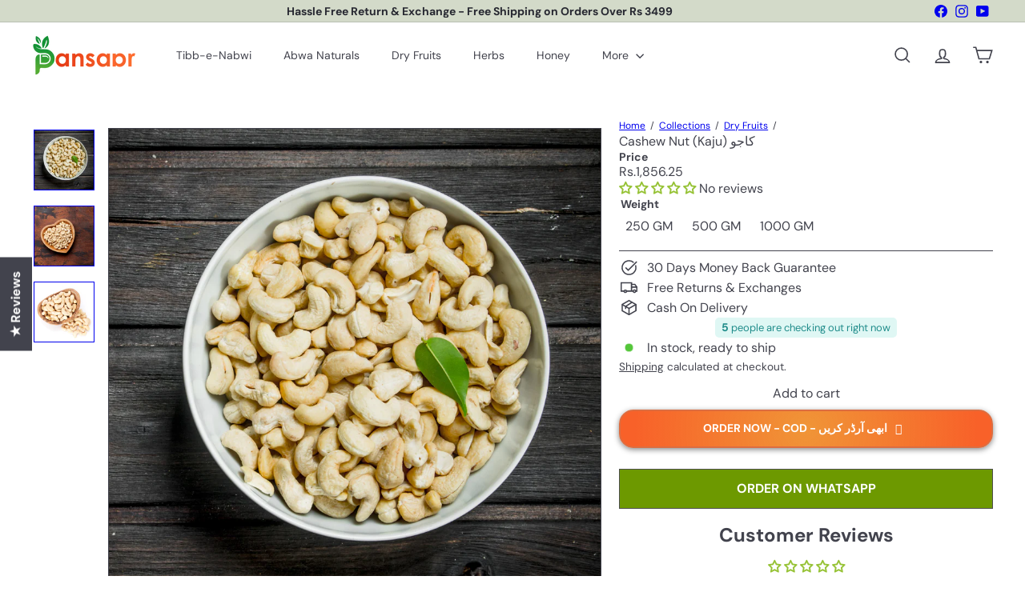

--- FILE ---
content_type: text/html; charset=utf-8
request_url: https://pansaar.com/collections/dry-fruits-1/products/cashew-nut-kaju
body_size: 55255
content:
<!doctype html>
<html class="no-js" lang="en" dir="ltr">
  <head>
    <meta charset="utf-8">
    <meta http-equiv="X-UA-Compatible" content="IE=edge,chrome=1">
    <meta name="viewport" content="width=device-width,initial-scale=1">
    <meta name="theme-color" content="">
    <link rel="canonical" href="https://pansaar.com/products/cashew-nut-kaju">
    <link rel="preconnect" href="https://fonts.shopifycdn.com" crossorigin>
    <link rel="dns-prefetch" href="https://ajax.googleapis.com">
    <link rel="dns-prefetch" href="https://maps.googleapis.com">
    <link rel="dns-prefetch" href="https://maps.gstatic.com"><link rel="shortcut icon" href="//pansaar.com/cdn/shop/files/Pansaar_Logo_3-01_32x32.jpg?v=1664259329" type="image/png"><title>Cashew Nut (Kaju) کاجو &ndash; Pansaar.com</title>
<meta name="description" content="Cashew Nut   Cashews are super nuts belonging to the family of Anacardiaceae, which includes mangoes and pistachios. They are originally native to the coastal areas of north-eastern Brazil. They are kidney-shaped seeds and are widely cultivated in places that have tropical climates. Cashews are grown in countries like "><meta property="og:site_name" content="Pansaar.com">
<meta property="og:url" content="https://pansaar.com/products/cashew-nut-kaju">
<meta property="og:title" content="Cashew Nut (Kaju) کاجو">
<meta property="og:type" content="product">
<meta property="og:description" content="Cashew Nut   Cashews are super nuts belonging to the family of Anacardiaceae, which includes mangoes and pistachios. They are originally native to the coastal areas of north-eastern Brazil. They are kidney-shaped seeds and are widely cultivated in places that have tropical climates. Cashews are grown in countries like "><meta property="og:image" content="http://pansaar.com/cdn/shop/products/cas213.jpg?v=1635503184">
  <meta property="og:image:secure_url" content="https://pansaar.com/cdn/shop/products/cas213.jpg?v=1635503184">
  <meta property="og:image:width" content="3894">
  <meta property="og:image:height" content="3894"><meta name="twitter:site" content="@">
<meta name="twitter:card" content="summary_large_image">
<meta name="twitter:title" content="Cashew Nut (Kaju) کاجو">
<meta name="twitter:description" content="Cashew Nut   Cashews are super nuts belonging to the family of Anacardiaceae, which includes mangoes and pistachios. They are originally native to the coastal areas of north-eastern Brazil. They are kidney-shaped seeds and are widely cultivated in places that have tropical climates. Cashews are grown in countries like ">
<style data-shopify>:root {
        --product-grid-padding: 12px;
      }</style><script async crossorigin fetchpriority="high" src="/cdn/shopifycloud/importmap-polyfill/es-modules-shim.2.4.0.js"></script>
<script>
      document.documentElement.className = document.documentElement.className.replace('no-js', 'js');

      window.theme = window.theme || {};

      theme.settings = {
        themeName: 'Expanse',
        themeVersion: '8.0.0', // x-release-please-version
      };
    </script><script type="importmap">
{
  "imports": {
    "block.product-buy-buttons.drawers": "//pansaar.com/cdn/shop/t/25/assets/block.product-buy-buttons.drawers.js?v=143357058838575216011764616548",
    "block.product-buy-buttons.gift-form": "//pansaar.com/cdn/shop/t/25/assets/block.product-buy-buttons.gift-form.js?v=46785361256357036371764616548",
    "block.product-buy-buttons": "//pansaar.com/cdn/shop/t/25/assets/block.product-buy-buttons.js?v=72507478919240364931764616548",
    "block.product-buy-buttons.store-availability": "//pansaar.com/cdn/shop/t/25/assets/block.product-buy-buttons.store-availability.js?v=90760121318270272421764616548",
    "block.product-inventory": "//pansaar.com/cdn/shop/t/25/assets/block.product-inventory.js?v=20518228087486565811764616548",
    "block.product-price": "//pansaar.com/cdn/shop/t/25/assets/block.product-price.js?v=35246183459863012841764616548",
    "block.product-title": "//pansaar.com/cdn/shop/t/25/assets/block.product-title.js?v=124903593559520654341764616548",
    "block.product-variant-picker": "//pansaar.com/cdn/shop/t/25/assets/block.product-variant-picker.js?v=163711784048792154781764616548",
    "cart.order-note": "//pansaar.com/cdn/shop/t/25/assets/cart.order-note.js?v=56198602689862001351764616548",
    "element.accordion": "//pansaar.com/cdn/shop/t/25/assets/element.accordion.js?v=26352719291171277101764616548",
    "element.base-media": "//pansaar.com/cdn/shop/t/25/assets/element.base-media.js?v=61305152781971747521764616548",
    "element.header-search": "//pansaar.com/cdn/shop/t/25/assets/element.header-search.js?v=89544545804712572551764616548",
    "element.image.parallax": "//pansaar.com/cdn/shop/t/25/assets/element.image.parallax.js?v=59188309605188605141764616548",
    "element.map": "//pansaar.com/cdn/shop/t/25/assets/element.map.js?v=104976426947850234061764616548",
    "element.marquee": "//pansaar.com/cdn/shop/t/25/assets/element.marquee.js?v=146838365732890290641764616548",
    "element.model": "//pansaar.com/cdn/shop/t/25/assets/element.model.js?v=104979259955732717291764616548",
    "element.product-recommendations": "//pansaar.com/cdn/shop/t/25/assets/element.product-recommendations.js?v=92208828216334547371764616548",
    "element.quantity-selector": "//pansaar.com/cdn/shop/t/25/assets/element.quantity-selector.js?v=68208048201360514121764616548",
    "element.text.rte": "//pansaar.com/cdn/shop/t/25/assets/element.text.rte.js?v=28194737298593644281764616548",
    "element.theme": "//pansaar.com/cdn/shop/t/25/assets/element.theme.js?v=79531236870419416191764616548",
    "element.video": "//pansaar.com/cdn/shop/t/25/assets/element.video.js?v=110560105447302630031764616548",
    "es-module-shims": "//pansaar.com/cdn/shop/t/25/assets/es-module-shims.min.js?v=3197203922110785981764616548",
    "form.localization.disclosure": "//pansaar.com/cdn/shop/t/25/assets/form.localization.disclosure.js?v=182459945533096787091764616548",
    "form.predictive-search": "//pansaar.com/cdn/shop/t/25/assets/form.predictive-search.js?v=16338149262871167711764616548",
    "head.theme-editor": "//pansaar.com/cdn/shop/t/25/assets/head.theme-editor.js?v=82669915001170288111764616548",
    "header.cart-drawer": "//pansaar.com/cdn/shop/t/25/assets/header.cart-drawer.js?v=76924253000731865721764616548",
    "header.close-cart": "//pansaar.com/cdn/shop/t/25/assets/header.close-cart.js?v=111774689337820112111764616548",
    "header.desktop-nav.nav-dropdown": "//pansaar.com/cdn/shop/t/25/assets/header.desktop-nav.nav-dropdown.js?v=161891049847192907061764616548",
    "header.drawer": "//pansaar.com/cdn/shop/t/25/assets/header.drawer.js?v=141974290604176436751764616548",
    "header.mobile-nav": "//pansaar.com/cdn/shop/t/25/assets/header.mobile-nav.js?v=68222097154808643481764616548",
    "header.nav": "//pansaar.com/cdn/shop/t/25/assets/header.nav.js?v=60474361350033080031764616548",
    "header.toggle-cart": "//pansaar.com/cdn/shop/t/25/assets/header.toggle-cart.js?v=98854154335626053671764616548",
    "header.toggle-menu": "//pansaar.com/cdn/shop/t/25/assets/header.toggle-menu.js?v=39506857234317197601764616548",
    "header.toggle-search": "//pansaar.com/cdn/shop/t/25/assets/header.toggle-search.js?v=158471854237997684391764616548",
    "is-land": "//pansaar.com/cdn/shop/t/25/assets/is-land.min.js?v=92343381495565747271764616549",
    "list.filter-grid.active-tags": "//pansaar.com/cdn/shop/t/25/assets/list.filter-grid.active-tags.js?v=95708428777908361691764616549",
    "list.filter-grid.collection-mobile-filters": "//pansaar.com/cdn/shop/t/25/assets/list.filter-grid.collection-mobile-filters.js?v=63107918996786963331764616549",
    "list.filter-grid.filter-form": "//pansaar.com/cdn/shop/t/25/assets/list.filter-grid.filter-form.js?v=17067780984386582381764616549",
    "list.filter-grid": "//pansaar.com/cdn/shop/t/25/assets/list.filter-grid.js?v=101890920840529502621764616549",
    "list.filter-grid.list-filter": "//pansaar.com/cdn/shop/t/25/assets/list.filter-grid.list-filter.js?v=138701075783354965801764616549",
    "list.filter-grid.mobile-filters-trigger": "//pansaar.com/cdn/shop/t/25/assets/list.filter-grid.mobile-filters-trigger.js?v=95983497396036638961764616549",
    "list.filter-grid.price-range-text": "//pansaar.com/cdn/shop/t/25/assets/list.filter-grid.price-range-text.js?v=49452109150009672021764616549",
    "list.filter-grid.price-range": "//pansaar.com/cdn/shop/t/25/assets/list.filter-grid.price-range.js?v=35983194066026989001764616549",
    "list.filter-grid.sort-by": "//pansaar.com/cdn/shop/t/25/assets/list.filter-grid.sort-by.js?v=169103206739705814741764616549",
    "list.filter-grid.view-buttons": "//pansaar.com/cdn/shop/t/25/assets/list.filter-grid.view-buttons.js?v=31923186262704385171764616549",
    "list.product-card.swatches": "//pansaar.com/cdn/shop/t/25/assets/list.product-card.swatches.js?v=113927694071767406001764616549",
    "module.cart-form": "//pansaar.com/cdn/shop/t/25/assets/module.cart-form.js?v=94598949188871392541764616549",
    "module.clone-footer": "//pansaar.com/cdn/shop/t/25/assets/module.clone-footer.js?v=65189253863211222311764616549",
    "module.modal": "//pansaar.com/cdn/shop/t/25/assets/module.modal.js?v=44527242903564663411764616549",
    "module.slideshow": "//pansaar.com/cdn/shop/t/25/assets/module.slideshow.js?v=164835195365977764321764616549",
    "overlay.newsletter-reminder": "//pansaar.com/cdn/shop/t/25/assets/overlay.newsletter-reminder.js?v=76052422197643520471764616549",
    "overlay.quick-add": "//pansaar.com/cdn/shop/t/25/assets/overlay.quick-add.js?v=20686207342118126761764616549",
    "overlay.quick-shop": "//pansaar.com/cdn/shop/t/25/assets/overlay.quick-shop.js?v=157739579751739548241764616549",
    "overlay.tool-tip": "//pansaar.com/cdn/shop/t/25/assets/overlay.tool-tip.js?v=78722916108622987231764616549",
    "overlay.tool-tip.trigger": "//pansaar.com/cdn/shop/t/25/assets/overlay.tool-tip.trigger.js?v=38823101629727047911764616549",
    "product.add-to-cart": "//pansaar.com/cdn/shop/t/25/assets/product.add-to-cart.js?v=153565341879909331761764616549",
    "product.gallery": "//pansaar.com/cdn/shop/t/25/assets/product.gallery.js?v=101937563878297892051764616549",
    "product.gallery.photoswipe": "//pansaar.com/cdn/shop/t/25/assets/product.gallery.photoswipe.js?v=34264043932858048631764616549",
    "section.advanced-accordion": "//pansaar.com/cdn/shop/t/25/assets/section.advanced-accordion.js?v=44790911016288138071764616549",
    "section.age-verification-popup": "//pansaar.com/cdn/shop/t/25/assets/section.age-verification-popup.js?v=58303022586883027081764616549",
    "section.background-image-text": "//pansaar.com/cdn/shop/t/25/assets/section.background-image-text.js?v=26227350979714212071764616549",
    "section.collection-header": "//pansaar.com/cdn/shop/t/25/assets/section.collection-header.js?v=52320583960175857641764616549",
    "section.countdown": "//pansaar.com/cdn/shop/t/25/assets/section.countdown.js?v=75237863181774550081764616549",
    "section.footer": "//pansaar.com/cdn/shop/t/25/assets/section.footer.js?v=148713697742347807881764616549",
    "section.header": "//pansaar.com/cdn/shop/t/25/assets/section.header.js?v=13203801188933004421764616549",
    "section.hotspots": "//pansaar.com/cdn/shop/t/25/assets/section.hotspots.js?v=178007014693575642251764616549",
    "section.image-compare": "//pansaar.com/cdn/shop/t/25/assets/section.image-compare.js?v=148705783676582583041764616549",
    "section.main-addresses": "//pansaar.com/cdn/shop/t/25/assets/section.main-addresses.js?v=38269558316828166111764616549",
    "section.main-cart": "//pansaar.com/cdn/shop/t/25/assets/section.main-cart.js?v=57317533223459346501764616549",
    "section.main-login": "//pansaar.com/cdn/shop/t/25/assets/section.main-login.js?v=141583384861984065451764616549",
    "section.more-products-vendor": "//pansaar.com/cdn/shop/t/25/assets/section.more-products-vendor.js?v=8511688544614558571764616549",
    "section.newsletter-popup": "//pansaar.com/cdn/shop/t/25/assets/section.newsletter-popup.js?v=177313225796357939811764616549",
    "section.password-header": "//pansaar.com/cdn/shop/t/25/assets/section.password-header.js?v=124471658844228363121764616549",
    "section.recently-viewed": "//pansaar.com/cdn/shop/t/25/assets/section.recently-viewed.js?v=64031631519373429601764616549",
    "section.testimonials": "//pansaar.com/cdn/shop/t/25/assets/section.testimonials.js?v=22104849226382439421764616549",
    "section.toolbar.announcement-bar": "//pansaar.com/cdn/shop/t/25/assets/section.toolbar.announcement-bar.js?v=113790760388345659521764616549",
    "theme": "//pansaar.com/cdn/shop/t/25/assets/theme.js?v=113616480651186619411764616550",
    "util.a11y": "//pansaar.com/cdn/shop/t/25/assets/util.a11y.js?v=52391889484665157991764616550",
    "util.ajax-renderer": "//pansaar.com/cdn/shop/t/25/assets/util.ajax-renderer.js?v=97870815632261419761764616550",
    "util.currency": "//pansaar.com/cdn/shop/t/25/assets/util.currency.js?v=145317363220411440011764616550",
    "util.editor-events": "//pansaar.com/cdn/shop/t/25/assets/util.editor-events.js?v=99040249503335390211764616550",
    "util.events": "//pansaar.com/cdn/shop/t/25/assets/util.events.js?v=72345573757032118991764616550",
    "util.misc": "//pansaar.com/cdn/shop/t/25/assets/util.misc.js?v=117964846174238173191764616550",
    "util.product-loader": "//pansaar.com/cdn/shop/t/25/assets/util.product-loader.js?v=71947287259713254281764616550",
    "util.resource-loader": "//pansaar.com/cdn/shop/t/25/assets/util.resource-loader.js?v=81301169148003274841764616550",
    "util.storage": "//pansaar.com/cdn/shop/t/25/assets/util.storage.js?v=165714144265540632071764616550",
    "utility.stylesheet": "//pansaar.com/cdn/shop/t/25/assets/utility.stylesheet.js?v=115421978848924304161764616550",
    "vendor.body-scroll-lock": "//pansaar.com/cdn/shop/t/25/assets/vendor.body-scroll-lock.js?v=43858629955478570601764616550",
    "vendor.flickity-fade": "//pansaar.com/cdn/shop/t/25/assets/vendor.flickity-fade.js?v=30199917077759486291764616550",
    "vendor.flickity": "//pansaar.com/cdn/shop/t/25/assets/vendor.flickity.js?v=145589282352783664051764616550",
    "vendor.in-view": "//pansaar.com/cdn/shop/t/25/assets/vendor.in-view.js?v=126891093837844970591764616550",
    "vendor.nouislider": "//pansaar.com/cdn/shop/t/25/assets/vendor.nouislider.js?v=129287890155711085221764616550",
    "vendor.photoswipe-ui-default": "//pansaar.com/cdn/shop/t/25/assets/vendor.photoswipe-ui-default.min.js?v=73207447096779043641764616550",
    "vendor.photoswipe": "//pansaar.com/cdn/shop/t/25/assets/vendor.photoswipe.min.js?v=24673779349008835351764616550"
  }
}
</script><script>
  if (!(HTMLScriptElement.supports && HTMLScriptElement.supports('importmap'))) {
    const el = document.createElement('script')
    el.async = true
    el.src = "//pansaar.com/cdn/shop/t/25/assets/es-module-shims.min.js?v=3197203922110785981764616548"
    document.head.appendChild(el)
  }
</script>
<script type="module" src="//pansaar.com/cdn/shop/t/25/assets/is-land.min.js?v=92343381495565747271764616549"></script>


<script type="module">
  try {
    const importMap = document.querySelector('script[type="importmap"]')
    const importMapJson = JSON.parse(importMap.textContent)
    const importMapModules = Object.values(importMapJson.imports)
    for (let i = 0; i < importMapModules.length; i++) {
      const link = document.createElement('link')
      link.rel = 'modulepreload'
      link.href = importMapModules[i]
      document.head.appendChild(link)
    }
  } catch (e) {
    console.error(e)
  }
</script>
<script>window.performance && window.performance.mark && window.performance.mark('shopify.content_for_header.start');</script><meta name="google-site-verification" content="sRDwADHgwZ3PfdsfkHvyqn8fdybF6KgQ5StjLn7ivvc">
<meta id="shopify-digital-wallet" name="shopify-digital-wallet" content="/27972567127/digital_wallets/dialog">
<link rel="alternate" type="application/json+oembed" href="https://pansaar.com/products/cashew-nut-kaju.oembed">
<script async="async" src="/checkouts/internal/preloads.js?locale=en-PK"></script>
<script id="shopify-features" type="application/json">{"accessToken":"b5ac12c83ea1d4139b711e20f77e916b","betas":["rich-media-storefront-analytics"],"domain":"pansaar.com","predictiveSearch":true,"shopId":27972567127,"locale":"en"}</script>
<script>var Shopify = Shopify || {};
Shopify.shop = "pansaar.myshopify.com";
Shopify.locale = "en";
Shopify.currency = {"active":"PKR","rate":"1.0"};
Shopify.country = "PK";
Shopify.theme = {"name":"Updated Copy of 2nd December 2026","id":137231335511,"schema_name":"Expanse","schema_version":"8.0.0","theme_store_id":902,"role":"main"};
Shopify.theme.handle = "null";
Shopify.theme.style = {"id":null,"handle":null};
Shopify.cdnHost = "pansaar.com/cdn";
Shopify.routes = Shopify.routes || {};
Shopify.routes.root = "/";</script>
<script type="module">!function(o){(o.Shopify=o.Shopify||{}).modules=!0}(window);</script>
<script>!function(o){function n(){var o=[];function n(){o.push(Array.prototype.slice.apply(arguments))}return n.q=o,n}var t=o.Shopify=o.Shopify||{};t.loadFeatures=n(),t.autoloadFeatures=n()}(window);</script>
<script id="shop-js-analytics" type="application/json">{"pageType":"product"}</script>
<script defer="defer" async type="module" src="//pansaar.com/cdn/shopifycloud/shop-js/modules/v2/client.init-shop-cart-sync_BT-GjEfc.en.esm.js"></script>
<script defer="defer" async type="module" src="//pansaar.com/cdn/shopifycloud/shop-js/modules/v2/chunk.common_D58fp_Oc.esm.js"></script>
<script defer="defer" async type="module" src="//pansaar.com/cdn/shopifycloud/shop-js/modules/v2/chunk.modal_xMitdFEc.esm.js"></script>
<script type="module">
  await import("//pansaar.com/cdn/shopifycloud/shop-js/modules/v2/client.init-shop-cart-sync_BT-GjEfc.en.esm.js");
await import("//pansaar.com/cdn/shopifycloud/shop-js/modules/v2/chunk.common_D58fp_Oc.esm.js");
await import("//pansaar.com/cdn/shopifycloud/shop-js/modules/v2/chunk.modal_xMitdFEc.esm.js");

  window.Shopify.SignInWithShop?.initShopCartSync?.({"fedCMEnabled":true,"windoidEnabled":true});

</script>
<script id="__st">var __st={"a":27972567127,"offset":18000,"reqid":"d1e12be9-3d16-4b6f-9055-14d0c14ca2d6-1769155764","pageurl":"pansaar.com\/collections\/dry-fruits-1\/products\/cashew-nut-kaju","u":"f9b2a8efea21","p":"product","rtyp":"product","rid":4639306383447};</script>
<script>window.ShopifyPaypalV4VisibilityTracking = true;</script>
<script id="captcha-bootstrap">!function(){'use strict';const t='contact',e='account',n='new_comment',o=[[t,t],['blogs',n],['comments',n],[t,'customer']],c=[[e,'customer_login'],[e,'guest_login'],[e,'recover_customer_password'],[e,'create_customer']],r=t=>t.map((([t,e])=>`form[action*='/${t}']:not([data-nocaptcha='true']) input[name='form_type'][value='${e}']`)).join(','),a=t=>()=>t?[...document.querySelectorAll(t)].map((t=>t.form)):[];function s(){const t=[...o],e=r(t);return a(e)}const i='password',u='form_key',d=['recaptcha-v3-token','g-recaptcha-response','h-captcha-response',i],f=()=>{try{return window.sessionStorage}catch{return}},m='__shopify_v',_=t=>t.elements[u];function p(t,e,n=!1){try{const o=window.sessionStorage,c=JSON.parse(o.getItem(e)),{data:r}=function(t){const{data:e,action:n}=t;return t[m]||n?{data:e,action:n}:{data:t,action:n}}(c);for(const[e,n]of Object.entries(r))t.elements[e]&&(t.elements[e].value=n);n&&o.removeItem(e)}catch(o){console.error('form repopulation failed',{error:o})}}const l='form_type',E='cptcha';function T(t){t.dataset[E]=!0}const w=window,h=w.document,L='Shopify',v='ce_forms',y='captcha';let A=!1;((t,e)=>{const n=(g='f06e6c50-85a8-45c8-87d0-21a2b65856fe',I='https://cdn.shopify.com/shopifycloud/storefront-forms-hcaptcha/ce_storefront_forms_captcha_hcaptcha.v1.5.2.iife.js',D={infoText:'Protected by hCaptcha',privacyText:'Privacy',termsText:'Terms'},(t,e,n)=>{const o=w[L][v],c=o.bindForm;if(c)return c(t,g,e,D).then(n);var r;o.q.push([[t,g,e,D],n]),r=I,A||(h.body.append(Object.assign(h.createElement('script'),{id:'captcha-provider',async:!0,src:r})),A=!0)});var g,I,D;w[L]=w[L]||{},w[L][v]=w[L][v]||{},w[L][v].q=[],w[L][y]=w[L][y]||{},w[L][y].protect=function(t,e){n(t,void 0,e),T(t)},Object.freeze(w[L][y]),function(t,e,n,w,h,L){const[v,y,A,g]=function(t,e,n){const i=e?o:[],u=t?c:[],d=[...i,...u],f=r(d),m=r(i),_=r(d.filter((([t,e])=>n.includes(e))));return[a(f),a(m),a(_),s()]}(w,h,L),I=t=>{const e=t.target;return e instanceof HTMLFormElement?e:e&&e.form},D=t=>v().includes(t);t.addEventListener('submit',(t=>{const e=I(t);if(!e)return;const n=D(e)&&!e.dataset.hcaptchaBound&&!e.dataset.recaptchaBound,o=_(e),c=g().includes(e)&&(!o||!o.value);(n||c)&&t.preventDefault(),c&&!n&&(function(t){try{if(!f())return;!function(t){const e=f();if(!e)return;const n=_(t);if(!n)return;const o=n.value;o&&e.removeItem(o)}(t);const e=Array.from(Array(32),(()=>Math.random().toString(36)[2])).join('');!function(t,e){_(t)||t.append(Object.assign(document.createElement('input'),{type:'hidden',name:u})),t.elements[u].value=e}(t,e),function(t,e){const n=f();if(!n)return;const o=[...t.querySelectorAll(`input[type='${i}']`)].map((({name:t})=>t)),c=[...d,...o],r={};for(const[a,s]of new FormData(t).entries())c.includes(a)||(r[a]=s);n.setItem(e,JSON.stringify({[m]:1,action:t.action,data:r}))}(t,e)}catch(e){console.error('failed to persist form',e)}}(e),e.submit())}));const S=(t,e)=>{t&&!t.dataset[E]&&(n(t,e.some((e=>e===t))),T(t))};for(const o of['focusin','change'])t.addEventListener(o,(t=>{const e=I(t);D(e)&&S(e,y())}));const B=e.get('form_key'),M=e.get(l),P=B&&M;t.addEventListener('DOMContentLoaded',(()=>{const t=y();if(P)for(const e of t)e.elements[l].value===M&&p(e,B);[...new Set([...A(),...v().filter((t=>'true'===t.dataset.shopifyCaptcha))])].forEach((e=>S(e,t)))}))}(h,new URLSearchParams(w.location.search),n,t,e,['guest_login'])})(!0,!0)}();</script>
<script integrity="sha256-4kQ18oKyAcykRKYeNunJcIwy7WH5gtpwJnB7kiuLZ1E=" data-source-attribution="shopify.loadfeatures" defer="defer" src="//pansaar.com/cdn/shopifycloud/storefront/assets/storefront/load_feature-a0a9edcb.js" crossorigin="anonymous"></script>
<script data-source-attribution="shopify.dynamic_checkout.dynamic.init">var Shopify=Shopify||{};Shopify.PaymentButton=Shopify.PaymentButton||{isStorefrontPortableWallets:!0,init:function(){window.Shopify.PaymentButton.init=function(){};var t=document.createElement("script");t.src="https://pansaar.com/cdn/shopifycloud/portable-wallets/latest/portable-wallets.en.js",t.type="module",document.head.appendChild(t)}};
</script>
<script data-source-attribution="shopify.dynamic_checkout.buyer_consent">
  function portableWalletsHideBuyerConsent(e){var t=document.getElementById("shopify-buyer-consent"),n=document.getElementById("shopify-subscription-policy-button");t&&n&&(t.classList.add("hidden"),t.setAttribute("aria-hidden","true"),n.removeEventListener("click",e))}function portableWalletsShowBuyerConsent(e){var t=document.getElementById("shopify-buyer-consent"),n=document.getElementById("shopify-subscription-policy-button");t&&n&&(t.classList.remove("hidden"),t.removeAttribute("aria-hidden"),n.addEventListener("click",e))}window.Shopify?.PaymentButton&&(window.Shopify.PaymentButton.hideBuyerConsent=portableWalletsHideBuyerConsent,window.Shopify.PaymentButton.showBuyerConsent=portableWalletsShowBuyerConsent);
</script>
<script>
  function portableWalletsCleanup(e){e&&e.src&&console.error("Failed to load portable wallets script "+e.src);var t=document.querySelectorAll("shopify-accelerated-checkout .shopify-payment-button__skeleton, shopify-accelerated-checkout-cart .wallet-cart-button__skeleton"),e=document.getElementById("shopify-buyer-consent");for(let e=0;e<t.length;e++)t[e].remove();e&&e.remove()}function portableWalletsNotLoadedAsModule(e){e instanceof ErrorEvent&&"string"==typeof e.message&&e.message.includes("import.meta")&&"string"==typeof e.filename&&e.filename.includes("portable-wallets")&&(window.removeEventListener("error",portableWalletsNotLoadedAsModule),window.Shopify.PaymentButton.failedToLoad=e,"loading"===document.readyState?document.addEventListener("DOMContentLoaded",window.Shopify.PaymentButton.init):window.Shopify.PaymentButton.init())}window.addEventListener("error",portableWalletsNotLoadedAsModule);
</script>

<script type="module" src="https://pansaar.com/cdn/shopifycloud/portable-wallets/latest/portable-wallets.en.js" onError="portableWalletsCleanup(this)" crossorigin="anonymous"></script>
<script nomodule>
  document.addEventListener("DOMContentLoaded", portableWalletsCleanup);
</script>

<link id="shopify-accelerated-checkout-styles" rel="stylesheet" media="screen" href="https://pansaar.com/cdn/shopifycloud/portable-wallets/latest/accelerated-checkout-backwards-compat.css" crossorigin="anonymous">
<style id="shopify-accelerated-checkout-cart">
        #shopify-buyer-consent {
  margin-top: 1em;
  display: inline-block;
  width: 100%;
}

#shopify-buyer-consent.hidden {
  display: none;
}

#shopify-subscription-policy-button {
  background: none;
  border: none;
  padding: 0;
  text-decoration: underline;
  font-size: inherit;
  cursor: pointer;
}

#shopify-subscription-policy-button::before {
  box-shadow: none;
}

      </style>
<link rel="stylesheet" media="screen" href="//pansaar.com/cdn/shop/t/25/compiled_assets/styles.css?v=1442">
<script id="snippets-script" data-snippets="layout.stack" defer="defer" src="//pansaar.com/cdn/shop/t/25/compiled_assets/snippet-scripts.js?v=1442"></script>
<script>window.performance && window.performance.mark && window.performance.mark('shopify.content_for_header.end');</script>
<style data-shopify>:root {
    /* Core Sizes */
    --size-0-25: 0.0625rem; /* 1px */
    --size-0-5: 0.125rem; /* 2px */
    --size-1: 0.25rem; /* 4px */
    --size-1-5: 0.375rem; /* 6px */
    --size-2: 0.5rem; /* 8px */
    --size-2-5: 0.625rem; /* 10px */
    --size-3: 0.75rem; /* 12px */
    --size-3-5: 0.875rem; /* 14px */
    --size-4: 1rem; /* 16px */
    --size-4-5: 1.125rem; /* 18px */
    --size-5: 1.25rem; /* 20px */
    --size-5-5: 1.375rem; /* 22px */
    --size-6: 1.5rem; /* 24px */
    --size-6-5: 1.625rem; /* 26px */
    --size-7: 1.75rem; /* 28px */
    --size-7-5: 1.875rem; /* 30px */
    --size-8: 2rem; /* 32px */
    --size-8-5: 2.125rem; /* 34px */
    --size-9: 2.25rem; /* 36px */
    --size-9-5: 2.375rem; /* 38px */
    --size-10: 2.5rem; /* 40px */
    --size-11: 2.75rem; /* 44px */
    --size-12: 3rem; /* 48px */
    --size-14: 3.5rem; /* 56px */
    --size-16: 4rem; /* 64px */
    --size-18: 4.5rem; /* 72px */
    --size-20: 5rem; /* 80px */
    --size-24: 6rem; /* 96px */
    --size-28: 7rem; /* 112px */
    --size-32: 8rem; /* 128px */

    /* Text Sizes */
    --text-size-2: 0.5rem; /* 8px */
    --text-size-2-5: 0.625rem; /* 10px */
    --text-size-3: 0.75rem; /* 12px */
    --text-size-3-5: 0.875rem; /* 14px */
    --text-size-4: 1rem; /* 16px */
    --text-size-4-5: 1.125rem; /* 18px */
    --text-size-5: 1.25rem; /* 20px */
    --text-size-5-5: 1.375rem; /* 22px */
    --text-size-6: 1.5rem; /* 24px */
    --text-size-6-5: 1.625rem; /* 26px */
    --text-size-7: 1.75rem; /* 28px */
    --text-size-7-5: 1.875rem; /* 30px */
    --text-size-8: 2rem; /* 32px */
    --text-size-8-5: 2.125rem; /* 34px */
    --text-size-9: 2.25rem; /* 36px */
    --text-size-9-5: 2.375rem; /* 38px */
    --text-size-10: 2.5rem; /* 40px */
    --text-size-11: 2.75rem; /* 44px */
    --text-size-12: 3rem; /* 48px */
    --text-size-14: 3.5rem; /* 56px */
    --text-size-16: 4rem; /* 64px */
    --text-size-18: 4.5rem; /* 72px */
    --text-size-20: 5rem; /* 80px */
    --text-size-24: 6rem; /* 96px */
    --text-size-28: 7rem; /* 112px */
    --text-size-32: 8rem; /* 128px */

    /* Line */
    --line-size-none: 0px;
    --line-size-xs: 0.5px;
    --line-size-sm: 1px;
    --line-size-md: 2px;
    --line-size-lg: 4px;
    --line-size-xl: 8px;

    /* Gap */
    --gap-size-none: 0px;
    --gap-size-xs: 8px;
    --gap-size-sm: 16px;
    --gap-size-md: 32px;
    --gap-size-lg: 48px;
    --gap-size-xl: 64px;

    /* Radius */
    --radius-xs: 4px;
    --radius-sm: 8px;
    --radius-md: 12px;
    --radius-lg: 16px;
    --radius-xl: 24px;
    --radius-2xl: 32px;
    --radius-none: 0px;
    --radius-full: 999px;

    /* Dropshadow */
    --shadow-none: 0px 0px 0px 0px rgba(0, 0, 0, 0);
    --shadow-sm: 0px 1px 2px 0px rgba(0, 0, 0, 0.08);
    --shadow-md: 0px 2px 4px -1px rgba(0, 0, 0, 0.08);
    --shadow-lg: 0px 8px 16px -4px rgba(0, 0, 0, 0.08);
    --shadow-xl: 0px 16px 32px -6px rgba(0, 0, 0, 0.12);
    --shadow-2xl: 0px 16px 64px -12px rgba(0, 0, 0, 0.22);

    /* Font Weights */
    --font-weight-100: 100;
    --font-weight-200: 200;
    --font-weight-300: 300;
    --font-weight-400: 400;
    --font-weight-500: 500;
    --font-weight-600: 600;
    --font-weight-700: 700;
    --font-weight-800: 800;
    --font-weight-900: 900;

    /* Letter Spacings */
    --letter-space-2xs: -0.05em;
    --letter-space-xs: -0.03em;
    --letter-space-sm: -0.015em;
    --letter-space-md: 0em;
    --letter-space-lg: 0.015em;
    --letter-space-xl: 0.03em;
    --letter-space-2xl: 0.05em;
    --letter-space-3xl: 0.08em;
    --letter-space-4xl: 0.12em;

    /* Line Heights */
    --line-height-2xs: 0.9;
    --line-height-xs: 1;
    --line-height-sm: 1.1;
    --line-height-md: 1.2;
    --line-height-lg: 1.5;
    --line-height-xl: 1.7;
    --line-height-2xl: 2;

    /* Color Shades */
    --shade-0: 0%;
    --shade-4: 4%;
    --shade-8: 8%;
    --shade-12: 12%;
    --shade-16: 16%;
    --shade-20: 20%;
    --shade-30: 30%;
    --shade-40: 40%;
    --shade-50: 50%;
    --shade-60: 60%;
    --shade-70: 70%;
    --shade-80: 80%;
    --shade-90: 90%;
    --shade-100: 100%;
  }</style><style data-shopify>/* Root Variables */
  :root {
    --root-font-size: 16px;
    --root-color-primary: #000;
    --root-color-secondary: #fff;
  }

  /* Colors */
  :root {
    --color-primary: var(--root-color-primary);
    --color-secondary: var(--root-color-secondary);
    --color-focus: #4a9afc;
    --color-error: #ba4444;
    --color-price: var(--color-primary);
    --color-text-savings: var(--color-primary);
    --disabled-grey: #f6f6f6;
    --disabled-border: #b6b6b6;
    --disabled-grey-text: #b6b6b6;
    --success-green: #56ad6a;
    --success-green-bg: #ecfef0;
    --color-sticky-nav-links: #fff;
  }

  /* Body Font Stack */
  :root {
    --element-text-font-family--body: 'Arial';
    --element-text-font-family-fallback--body: 'sans-serif';
    --element-text-font-weight--body: var(--font-weight-400);
    --element-text-letter-spacing--body: var(--letter-space-md);
    --element-text-line-height--body: var(--line-height-md);
    --element-text-text-transform--body: none;
    --element-text-font-size--body-lg: var(--text-size-4);
    --element-text-font-size--body-md: var(--text-size-3-5);
    --element-text-font-size--body-sm: var(--text-size-3);
    --element-text-font-size--body-xs: var(--text-size-2-5);

    @media screen and (min-width: 769px) {
      --element-text-font-size--body-lg: var(--text-size-4-5);
      --element-text-font-size--body-md: var(--text-size-4);
      --element-text-font-size--body-sm: var(--text-size-3-5);
      --element-text-font-size--body-xs: var(--text-size-3);
    }
  }

  /* Heading Font Stack */
  :root {
    --element-text-font-family--heading: 'Arial';
    --element-text-font-family-fallback--heading: 'sans-serif';
    --element-text-font-weight--heading: var(--font-weight-700);
    --element-text-letter-spacing--heading: var(--letter-space-md);

    --element-text-line-height--heading-2xl: var(--line-height-md);
    --element-text-line-height--heading-xl: var(--line-height-md);
    --element-text-line-height--heading-lg: var(--line-height-md);
    --element-text-line-height--heading-md: var(--line-height-md);
    --element-text-line-height--heading-sm: var(--line-height-md);
    --element-text-line-height--heading-xs: var(--line-height-md);

    --element-text-font-size--heading-2xl: var(--text-size-12);
    --element-text-font-size--heading-xl: var(--text-size-8);
    --element-text-font-size--heading-lg: var(--text-size-6);
    --element-text-font-size--heading-md: var(--text-size-5);
    --element-text-font-size--heading-sm: var(--text-size-4-5);
    --element-text-font-size--heading-xs: var(--text-size-4);

    @media screen and (min-width: 769px) {
      --element-text-font-size--heading-2xl: var(--text-size-16);
      --element-text-font-size--heading-2xl: var(--text-size-12);
      --element-text-font-size--heading-xl: var(--text-size-8);
      --element-text-font-size--heading-lg: var(--text-size-6);
      --element-text-font-size--heading-md: var(--text-size-5);
      --element-text-font-size--heading-sm: var(--text-size-4-5);
      --element-text-font-size--heading-xs: var(--text-size-4-5);
    }
  }

  /* Accent Font Stack */
  :root {
    --element-text-font-family--accent: 'Arial';
    --element-text-font-family-fallback--accent: 'sans-serif';
    --element-text-font-weight--accent: var(--font-weight-400);
    --element-text-letter-spacing--accent: var(--letter-space-4xl);
    --element-text-line-height--accent: var(--line-height-md);
    --element-text-text-transform--accent: uppercase;
  }

  /* Input Responsive Styles */
  @media (max-width: 768px) {
    :root { 
      --element-input-padding-inline: var(--size-2);
      --element-input-padding-block: var(--size-2);
    }
  }

  /* Button Responsive Styles */
  @media (max-width: 768px) {
    :root { 
      --element-button-padding-inline: var(--size-2);
      --element-button-padding-block: var(--size-2);
    }

    .element-button--shopify-payment-wrapper shopify-accelerated-checkout {
      --shopify-accelerated-checkout-button-block-size: calc(2* var(--element-button-padding-block) + var(--element-text-line-height--body) * var(--element-text-font-size--body-md));
    }
  } 

  /* ==================================================================== */
  /* OLD CSS VARIABLES THAT NEEDS TO 🔥 */
  /* ==================================================================== */
  :root {
    --z-index-modal: 30;
    --z-index-toolbar: 7;
    --z-index-header: 6;
    --z-index-header-submenu: 7;
    --z-index-header-bottom-row: 3;
    --z-index-header-drawers: 5;
    --z-index-header-drawers-mobile: 3;
    --z-index-header-search: 7;
    --z-index-loader: 4;
    --z-index-header-search-overlay: 1;
    --url-ico-select: url(//pansaar.com/cdn/shop/t/25/assets/ico-select.svg);
    --url-swirl-svg: url(//pansaar.com/cdn/shop/t/25/assets/swirl.svg);
    --header-padding-bottom: 0;
    --gutter: 30px;
    --page-width: 1500px;
    --page-width-narrow: 1000px;
    --page-width-gutter-small: 17px;
    --grid-gutter: 22px;
    --grid-gutter-small: 16px;
    --slide-curve: 0.25s cubic-bezier(0.165, 0.84, 0.44, 1);
    --drawer-box-shadow: 0 10px 25px rgba(0, 0, 0, 0.15);
    --product-grid-margin: 10px;
    --product-grid-padding: 12px;
    --product-radius: 10px;
    --page-top-padding: 35px;
    --page-narrow: 780px;
    --page-width-padding: 40px;
    --grid-gutter: 22px;
    --index-section-padding: 60px;
    --section-header-bottom: 40px;
    --size-chart-margin: 30px 0;
    --size-chart-icon-margin: 5px;
    --newsletter-reminder-padding: 20px 30px 20px 25px;
    --text-frame-margin: 10px;
    --desktop-menu-chevron-size: 10px;
    --site-nav-item-padding: 20px;
    --site-nav-item-padding-top-bottom: 16px;
    --site-nav-icon-padding: 12px;
  }

  @media screen and (max-width: 768px) {
    :root {
      --page-top-padding: 15px;
      --page-narrow: 330px;
      --page-width-padding: 17px;
      --grid-gutter: 16px;
      --index-section-padding: 40px;
      --section-header-bottom: 25px;
      --text-frame-margin: 7px;
    }
  }</style>
<style data-shopify>@font-face {
  font-family: "DM Sans";
  font-weight: 700;
  font-style: normal;
  font-display: fallback;
  src: url("//pansaar.com/cdn/fonts/dm_sans/dmsans_n7.97e21d81502002291ea1de8aefb79170c6946ce5.woff2") format("woff2"),
       url("//pansaar.com/cdn/fonts/dm_sans/dmsans_n7.af5c214f5116410ca1d53a2090665620e78e2e1b.woff") format("woff");
}
@font-face {
  font-family: "DM Sans";
  font-weight: 700;
  font-style: italic;
  font-display: fallback;
  src: url("//pansaar.com/cdn/fonts/dm_sans/dmsans_i7.52b57f7d7342eb7255084623d98ab83fd96e7f9b.woff2") format("woff2"),
       url("//pansaar.com/cdn/fonts/dm_sans/dmsans_i7.d5e14ef18a1d4a8ce78a4187580b4eb1759c2eda.woff") format("woff");
}
@font-face {
  font-family: "DM Sans";
  font-weight: 400;
  font-style: normal;
  font-display: fallback;
  src: url("//pansaar.com/cdn/fonts/dm_sans/dmsans_n4.ec80bd4dd7e1a334c969c265873491ae56018d72.woff2") format("woff2"),
       url("//pansaar.com/cdn/fonts/dm_sans/dmsans_n4.87bdd914d8a61247b911147ae68e754d695c58a6.woff") format("woff");
}
@font-face {
  font-family: "DM Sans";
  font-weight: 400;
  font-style: italic;
  font-display: fallback;
  src: url("//pansaar.com/cdn/fonts/dm_sans/dmsans_i4.b8fe05e69ee95d5a53155c346957d8cbf5081c1a.woff2") format("woff2"),
       url("//pansaar.com/cdn/fonts/dm_sans/dmsans_i4.403fe28ee2ea63e142575c0aa47684d65f8c23a0.woff") format("woff");
}
@font-face {
  font-family: "DM Sans";
  font-weight: 700;
  font-style: normal;
  font-display: fallback;
  src: url("//pansaar.com/cdn/fonts/dm_sans/dmsans_n7.97e21d81502002291ea1de8aefb79170c6946ce5.woff2") format("woff2"),
       url("//pansaar.com/cdn/fonts/dm_sans/dmsans_n7.af5c214f5116410ca1d53a2090665620e78e2e1b.woff") format("woff");
}
@font-face {
  font-family: "DM Sans";
  font-weight: 700;
  font-style: italic;
  font-display: fallback;
  src: url("//pansaar.com/cdn/fonts/dm_sans/dmsans_i7.52b57f7d7342eb7255084623d98ab83fd96e7f9b.woff2") format("woff2"),
       url("//pansaar.com/cdn/fonts/dm_sans/dmsans_i7.d5e14ef18a1d4a8ce78a4187580b4eb1759c2eda.woff") format("woff");
}


  :root {
    /* Body Font Stack */--element-text-font-family--body:"DM Sans";
      --element-text-font-family-fallback--body:sans-serif;
      --element-text-font-weight--body: 400;/* Accent Font Stack */

    /* Heading Font Stack */--element-text-font-family--heading:"DM Sans";
      --element-text-font-family-fallback--heading:sans-serif;
      --element-text-font-weight--heading: 700;
  }</style>
<style data-shopify>:root {
    --text-size-scale-n-4: var(--text-size-2); /* 8px */
    --text-size-scale-n-3: var(--text-size-2-5); /* 10px */
    --text-size-scale-n-2: var(--text-size-3); /* 12px */
    --text-size-scale-n-1: var(--text-size-3-5); /* 14px */
    --text-size-scale-n0: var(--text-size-4); /* 16px */
    --text-size-scale-n1: var(--text-size-4-5); /* 18px */
    --text-size-scale-n2: var(--text-size-5); /* 20px */
    --text-size-scale-n3: var(--text-size-6); /* 24px */
    --text-size-scale-n4: var(--text-size-6-5); /* 26px */
    --text-size-scale-n5: var(--text-size-7); /* 28px */
    --text-size-scale-n6: var(--text-size-8); /* 32px */
    --text-size-scale-n7: var(--text-size-9); /* 36px */
    --text-size-scale-n8: var(--text-size-10); /* 40px */
    --text-size-scale-n9: var(--text-size-12); /* 48px */
    --text-size-scale-n10: var(--text-size-14); /* 56px */
    --text-size-scale-n11: var(--text-size-16); /* 64px */
    --text-size-scale-n12: var(--text-size-18); /* 72px */
    --text-size-scale-n13: var(--text-size-20); /* 80px */
    --text-size-scale-n14: var(--text-size-24); /* 96px */

    --font-weight-scale-n-3: var(--font-weight-100);
    --font-weight-scale-n-2: var(--font-weight-200);
    --font-weight-scale-n-1: var(--font-weight-300);
    --font-weight-scale-n0: var(--font-weight-400);
    --font-weight-scale-n1: var(--font-weight-500);
    --font-weight-scale-n2: var(--font-weight-600);
    --font-weight-scale-n3: var(--font-weight-700);
    --font-weight-scale-n4: var(--font-weight-800);
    --font-weight-scale-n5: var(--font-weight-900);

    --letter-spacing-scale-n-3: var(--letter-space-2xs);
    --letter-spacing-scale-n-2: var(--letter-space-xs);
    --letter-spacing-scale-n-1: var(--letter-space-sm);
    --letter-spacing-scale-n0: var(--letter-space-md);
    --letter-spacing-scale-n1: var(--letter-space-lg);
    --letter-spacing-scale-n2: var(--letter-space-xl);
    --letter-spacing-scale-n3: var(--letter-space-2xl);
    --letter-spacing-scale-n4: var(--letter-space-3xl);
    --letter-spacing-scale-n5: var(--letter-space-4xl);

    --line-height-scale-n-3: var(--line-height-2xs);
    --line-height-scale-n-2: var(--line-height-xs);
    --line-height-scale-n-1: var(--line-height-sm);
    --line-height-scale-n0: var(--line-height-md);
    --line-height-scale-n1: var(--line-height-lg);
    --line-height-scale-n2: var(--line-height-xl);
    --line-height-scale-n3: var(--line-height-2xl);

    /* Body Font Scales */--element-text-letter-spacing--body: var(--letter-spacing-scale-n0);--element-text-line-height--body: var(--line-height-scale-n0);--element-text-font-size--body-lg: var(--text-size-scale-n0);
      --element-text-font-size--body-md: var(--text-size-scale-n-1);
      --element-text-font-size--body-sm: var(--text-size-scale-n-2);
      --element-text-font-size--body-xs: var(--text-size-scale-n-3);/* Heading Font Scales */--element-text-letter-spacing--heading: var(--letter-spacing-scale-n0);--element-text-line-height--heading: var(--line-height-scale-n0);/* Accent Font Scales */@media screen and (min-width: 769px) {
      /* Body Font Desktop Sizes */--element-text-font-size--body-lg: var(--text-size-scale-n1);
        --element-text-font-size--body-md: var(--text-size-scale-n0);
        --element-text-font-size--body-sm: var(--text-size-scale-n-1);
        --element-text-font-size--body-xs: var(--text-size-scale-n-2);/* Heading Desktop Font Sizes */--element-text-font-size--heading-2xl: max(var(--text-size-scale-n11), var(--element-text-font-size--body-md));
        --element-text-font-size--heading-xl: max(var(--text-size-scale-n9), var(--element-text-font-size--body-md));
        --element-text-font-size--heading-lg: max(var(--text-size-scale-n6), var(--element-text-font-size--body-md));
        --element-text-font-size--heading-md: max(var(--text-size-scale-n3), var(--element-text-font-size--body-md));
        --element-text-font-size--heading-sm: max(var(--text-size-scale-n2), var(--element-text-font-size--body-md));
        --element-text-font-size--heading-xs: max(var(--text-size-scale-n1), var(--element-text-font-size--body-md));
        --element-text-font-size--heading-2xs: max(var(--text-size-scale-n0), var(--element-text-font-size--body-md));}
  }</style>
<style data-shopify>:root {
    
--root-color-primary: #42434d;--root-color-secondary: #ffffff;
    
      --color-scheme-1-primary: #272831;
      --color-scheme-1-secondary: #d3dac9;
    
      --color-scheme-2-primary: #ffffff;
      --color-scheme-2-secondary: #343643;
    
      --color-scheme-3-primary: #272831;
      --color-scheme-3-secondary: #efebeb;
    
      --color-scheme-4-primary: #42434d;
      --color-scheme-4-secondary: #ffffff;
    
      --color-scheme-5-primary: #343643;
      --color-scheme-5-secondary: #ffffff;
    
      --color-scheme-6-primary: #ba4444;
      --color-scheme-6-secondary: #ffffff;
    
      --color-scheme-7-primary: #ffffff;
      --color-scheme-7-secondary: #383a46;
    
      --color-scheme-8-primary: #ffffff;
      --color-scheme-8-secondary: #313652;
    
      --color-scheme-9-primary: #ffffff;
      --color-scheme-9-secondary: #272831;
    
  }

  .color-scheme-none {
    --color-primary: var(--root-color-primary);
    --color-secondary: var(--root-color-secondary);
  }

  
    .color-scheme-1 {
      --color-primary: var(--color-scheme-1-primary);
      --color-secondary: var(--color-scheme-1-secondary);
    }
  
    .color-scheme-2 {
      --color-primary: var(--color-scheme-2-primary);
      --color-secondary: var(--color-scheme-2-secondary);
    }
  
    .color-scheme-3 {
      --color-primary: var(--color-scheme-3-primary);
      --color-secondary: var(--color-scheme-3-secondary);
    }
  
    .color-scheme-4 {
      --color-primary: var(--color-scheme-4-primary);
      --color-secondary: var(--color-scheme-4-secondary);
    }
  
    .color-scheme-5 {
      --color-primary: var(--color-scheme-5-primary);
      --color-secondary: var(--color-scheme-5-secondary);
    }
  
    .color-scheme-6 {
      --color-primary: var(--color-scheme-6-primary);
      --color-secondary: var(--color-scheme-6-secondary);
    }
  
    .color-scheme-7 {
      --color-primary: var(--color-scheme-7-primary);
      --color-secondary: var(--color-scheme-7-secondary);
    }
  
    .color-scheme-8 {
      --color-primary: var(--color-scheme-8-primary);
      --color-secondary: var(--color-scheme-8-secondary);
    }
  
    .color-scheme-9 {
      --color-primary: var(--color-scheme-9-primary);
      --color-secondary: var(--color-scheme-9-secondary);
    }
  

  
    /* Global button colors */
    .element-button:not(.color-scheme-1 *, .color-scheme-2 *, .color-scheme-3 *),
    .shopify-payment-button__button--unbranded:not(.color-scheme-1 *, .color-scheme-2 *, .color-scheme-3 *) {
      --element-button-color-primary: #42434d;
      --element-button-color-secondary: #ffffff;
    }
  

  /* LEGACY TOKENS THAT WE NEED TO KILLLLLLLLLLLLL */
  /* --------------------------------------------- */

  :root {
    /* Fixed colors */
    --color-price: #42434d;
    --color-text-savings: #42434d;
    --color-sale-price: #42434d;

    /* TODO: Move to component that uses this */
    --color-button-primary: #42434d; /* TODO: Remove this */
    --color-button-primary-light: #5a5b68; /* TODO: Remove this */
    --color-button-primary-dim: #36373f; /* TODO: Remove this */
    --color-button-primary-text: #ffffff; /* TODO: Remove this */

    --color-sale-tag: #42434d;
    --color-sale-tag-text: #ffffff;
  }</style>
<style data-shopify>:root {
    --product-tile-margin: 0%;--collection-tile-margin: 0%;--swatch-size: 40px;--element-icon-stroke-width: 4px;--icon-stroke-line-join: round;--element-button-radius: var(--radius-xs);--roundness: var(--radius-xl);
      --element-badge-radius: var(--radius-full);
      --element-chip-radius: var(--radius-full);
      --element-input-radius: min(24px, var(--radius-full));--grid-thickness: 0;--element-swatch-radius: 50%;}

  @media screen and (max-width: 768px) {
    :root {
      
        --roundness: var(--radius-lg);
    }
  }</style>




<style-sheet name="overrides.css" remove-duplicate="true" load="inline" style="display: none;"><style>
          .type-banner {
  flex: 1 0 100%;
}

.footer__title {
  font-weight: bold;
  font-size: var(--body-font-size) !important;
}

.overlay {
  --element-text-color: rgb(255, 255, 255);
  --color-secondary: rgb(0,0,0, 0.6);
}


        </style>
<script type="module" src="//pansaar.com/cdn/shop/t/25/assets/utility.stylesheet.js?v=115421978848924304161764616550"></script></style-sheet>
<script src="//pansaar.com/cdn/shop/t/25/assets/theme.js?v=113616480651186619411764616550" defer="defer"></script>
  <!-- BEGIN app block: shopify://apps/easysell-cod-form/blocks/app-embed/7bfd0a95-6839-4f02-b2ee-896832dbe67e --><!-- BEGIN app snippet: coverage -->




  
    <script defer src="https://cdn.shopify.com/extensions/019be5f9-a1df-7af6-8f2f-24884919e174/easysell-424/assets/COUNTRIES-PK.js"></script>
  
<!-- END app snippet -->
<link rel="preload" href="https://cdn.shopify.com/extensions/019be5f9-a1df-7af6-8f2f-24884919e174/easysell-424/assets/easysell.css" as="style">
<link rel="stylesheet" href="https://cdn.shopify.com/extensions/019be5f9-a1df-7af6-8f2f-24884919e174/easysell-424/assets/easysell.css" media="print" onload="this.media='all'">
<link rel="preload" as="image" href="https://cdn.shopify.com/extensions/019be5f9-a1df-7af6-8f2f-24884919e174/easysell-424/assets/discount.svg">
<link rel="preload" as="image" href="https://cdn.shopify.com/extensions/019be5f9-a1df-7af6-8f2f-24884919e174/easysell-424/assets/loading.svg">
<script type="application/javascript">
  var ES_ASSETS_URL = "https://cdn.shopify.com/extensions/019be5f9-a1df-7af6-8f2f-24884919e174/easysell-424/assets/";
  
  var EASYSELL_CONFIG = {"active":1,"fields":[{"size":"18","type":"title","style":{"color":"#000000","fontSize":"18","textAlign":"left","fontWeight":"900"},"title":"Please fill in the form to order","value":"header","weight":"600","alignment":"center"},{"type":"cart_content","label":"Cart content","value":"cart_content"},{"type":"order_summary","label":"Order summary","value":"order_summary","labels":{"total":"Total","discount":"Discount","shipping":"Shipping","subtotal":"Subtotal"}},{"type":"shipping_options","label":"Shipping options","value":"shipping_options","labels":{"free":"Free","shipping_options":"Shipping Options"},"hideShippingOptionsIfSingle":true},{"type":"title","image":"title","label":"Text / HTML","style":{"color":"#000000","fontSize":20,"textAlign":"center","fontWeight":"700"},"title":"آپنا شپنگ ایڈریس  درج کریں","value":"title4"},{"icon":"bi-person-circle","type":"text","error":null,"label":"First Name","title":"Name - پورا نام","value":"first_name","prefix":null,"required":true,"enableIcon":true,"placeholder":null},{"icon":"bi-telephone-fill","type":"text","error":null,"label":"Phone","title":"Phone - موبائل نمبر","value":"phone","required":true,"enableIcon":true,"onlyDigits":true,"placeholder":null},{"type":"title","image":"title","label":"Text / HTML","style":{"color":"#000000","fontSize":16,"textAlign":"center","fontWeight":"700"},"title":"گلی، محلہ، ڈاکخانہ، چوک، تحصیل اور ضلع - گھر کا نمبر شامل کریں","value":"title27"},{"icon":"bi-geo-alt-fill","type":"text","error":null,"label":"Address","title":"Address - مکمل پتہ","value":"address","required":true,"enableIcon":true,"placeholder":null},{"type":"text","error":null,"label":"Address 2","title":"Nearest famous place قریب ترین مشہور جگہ","value":"address2","prefix":null,"required":true,"placeholder":null,"icon":"bi-geo-alt-fill","enableIcon":true},{"icon":"bi-geo-alt-fill","type":"text","error":null,"label":"City","title":"City - شہر","value":"city","prefix":null,"required":true,"enableIcon":true,"placeholder":null,"prepopulate":false},{"icon":"bi-geo-alt-fill","type":"text","error":null,"label":"Province (State)","title":"Province -  صوبہ","value":"province","prefix":null,"required":true,"enableIcon":true,"placeholder":null,"prepopulate":true},{"icon":"bi-envelope-fill","type":"text","error":null,"label":"Email","title":"Email","value":"email","prefix":null,"required":false,"enableIcon":true,"placeholder":null},{"icon":"card-list","type":"text","error":null,"label":"Note","title":"Note - آرڈر کے حوالے سے ضروری ہدایات","value":"note","prefix":null,"required":false,"hideLabel":false,"enableIcon":false,"placeholder":null},{"type":"title","image":"title","label":"Text / HTML","style":{"color":"#000000","fontSize":16,"textAlign":"center","fontWeight":"700"},"title":"آپ کے آرڈر کی تصدیق ہونے کے بعد، آپ کو 3 سے 7 دنوں میں آرڈر مل جائے گا۔","value":"title92"},{"type":"button","color":"#ffffff","style":{"color":"#ffffff","fontSize":16,"background":"#f86129","borderColor":"#ffffff","borderStyle":"solid","borderWidth":0,"borderRadius":0,"boxShadowOpacity":0},"title":"Place Order (آرڈر پلیس کریں) - {total}","value":"cta","animation":"none","backgroundColor":"#000000"}],"translations":null,"settings":{"css":null,"fee":{"type":"fixed","value":0,"enabled":false,"taxable":false},"tax":{"rate":"0","enabled":false,"taxes_included":true},"apply":"all","active":false,"pixels":[{"type":"ttq","value":"D4DVP7JC77U7DOUU4AH0"}],"sticky":true,"hidebuy":true,"cpbStyle":{"color":"#FFFFFF","fontSize":14,"animation":"pulse","fontStyle":"normal","background":"radial-gradient(circle at center, #ee851be0 2.00%,#f86129 92.00%)","fontWeight":"700","borderColor":"#dd6d40","borderStyle":"solid","borderWidth":2,"borderRadius":18,"boxShadowOpacity":48},"cpb_icon":"cart-check","cpb_text":"ORDER NOW - COD - ابھی آرڈر کریں","endpoint":null,"hide_atc":false,"products":[],"purchase":null,"formStyle":{"color":"#000000","fontSize":16,"background":"#ffffff","borderColor":"#000000","borderStyle":"solid","borderWidth":0,"borderRadius":10,"boxShadowOpacity":0},"form_type":"popup","otp_first":false,"placement":"both","redirects":"default","cpb_button":true,"formConfig":{"rtl":false,"hideLabel":false,"enableIcon":true,"labelsAlignment":"auto","disableAutocomplete":false},"cod_gateway":true,"collections":[],"draft_order":false,"eligibility":{"enabled":false,"maxPrice":"80000","minPrice":"10","showMessage":false},"redirect_url":"https://","send_receipt":true,"translations":[],"formCountries":["PK"],"hide_checkout":false,"quantityLimit":{"value":10,"enabled":false},"singleProduct":true,"thankyou_text":"<h3>🎉  Your order has been placed successfully 🎉</h3>\r\n<h4>🎉  Thank you for shopping with us 🎉</h4>","excluded_pages":[],"shippingConfig":{"type":"custom","rates":{"id":214177153111,"name":"Nationwide","countries":[{"id":232990310487,"tax":0.16,"code":"PK","name":"Pakistan","tax_name":"GST","provinces":[],"shipping_zone_id":214177153111}],"profile_id":"gid://shopify/DeliveryProfile/46631452759","location_group_id":"gid://shopify/DeliveryLocationGroup/77677920343","admin_graphql_api_id":"gid://shopify/DeliveryZone/214177153111","price_based_shipping_rates":[{"id":365146570839,"name":"Free Shipping","price":"0.00","shipping_zone_id":214177153111,"max_order_subtotal":null,"min_order_subtotal":"3000.0"},{"id":365146603607,"name":"Standard Shipping","price":"250.00","shipping_zone_id":214177153111,"max_order_subtotal":"2999.0","min_order_subtotal":"5.0"}],"weight_based_shipping_rates":[]},"enabled":true,"customRates":[{"id":"wg1cas1n41e006fq357gxx2","name":"Free","type":"price","price":"0.00","condition":{"min":"3500"},"countries":["PK"],"hasCondition":true,"limitCountries":true},{"id":"ilc7hwvwkxkxmsw10kgzbb","name":"Standard Shipping","type":"price","price":250,"condition":{"max":"3000","min":"1"},"countries":["PK"],"hasCondition":true,"limitCountries":true}]},"single_product":true,"abandonedConfig":{"klaviyo":{"apiKey":null,"enabled":false},"omnisend":{"apiKey":null,"enabled":false}},"fullScreenPopup":false,"limit_countries":true,"disable_autofill":false,"native_placement":"after","separated_upsell":false,"abandonedDiscount":{"type":"no_discount"},"allowed_countries":["PK"],"cpb_icon_position":"right","disable_abandoned":false,"include_client_ip":false,"order_tag_enabled":true,"auto_detect_pixels":true,"disable_on_soldout":true,"disable_auto_discount":false,"original_phone_format":false,"customerBlockedMessage":"Sorry, you are not allowed to place more orders, please try again later","send_fulfillment_receipt":false},"shop":"pansaar.myshopify.com","google_autocomplete":false};
  
  
    var EASYSELL_QUANTITY_OFFERS = [{"id":45844,"enabled":true,"offers":[{"id":"670008e7ec9945700ad48084","badge":"Save 0%","title":"Buy 1 Item","discount":{"type":"percentage","value":0},"quantity":1,"preselected":false},{"id":"670008e76ac3e1b93ea69da2","badge":"Save Upto 12%","title":"Buy 4 Items and Save Upto 12%","discount":{"type":"percentage","value":".5"},"quantity":4,"preselected":false},{"id":"670008e7021560592288265d","badge":"Save upto 17%","title":"Buy 6 Items and Save upto 17%","discount":{"type":"percentage","value":"2"},"quantity":6,"preselected":false}],"design":{"badge":{"color":"#ffffff","fontSize":14,"fontStyle":"normal","background":"linear-gradient(270deg, rgb(255, 143, 89) 0.00%,rgb(255, 8, 68) 100.00%)","fontWeight":"700"},"embedded":true,"template":"template_2","placement":["form"],"badgeColor":"linear-gradient(270deg, rgb(255, 143, 89) 0.00%,rgb(255, 8, 68) 100.00%)","borderColor":"#d1d1d1","backgroundColor":"#FFFFFF","useComparePrice":true},"selectedDesign":{"badge":{"color":"#ffffff","fontSize":14,"fontStyle":"normal","background":"linear-gradient(270deg, rgb(255, 163, 80) 0.00%,rgb(255, 8, 68) 100.00%)","fontWeight":"700"},"label":{"color":"#ffffff","fontSize":14,"fontStyle":"normal","background":"linear-gradient(270deg, rgb(255, 163, 80) 0.00%,rgb(255, 8, 68) 100.00%)","fontWeight":"700"},"price":{"color":"#000000","fontSize":18,"fontStyle":"normal","fontWeight":"800"},"title":{"color":"#000000","fontSize":16,"fontStyle":"normal","fontWeight":"800"},"badgeColor":"linear-gradient(270deg, rgb(255, 163, 80) 0.00%,rgb(255, 8, 68) 100.00%)","borderColor":"#ff0000","borderRadius":6,"backgroundColor":"#fff0ea"},"productIds":["gid://shopify/Product/6612765868119"]}];
  
  
    var EASYSELL_UPSELLS = [];
  
    
    
      var EASYSELL_BUMPS = [];
    
    var ES_CSS_URL = "https://cdn.shopify.com/extensions/019be5f9-a1df-7af6-8f2f-24884919e174/easysell-424/assets/easysell.css";
    var ES_CURRENT_PAGE = "product"
    var ES_WEIGHT_UNIT = "0.0 kg";
    
    var ES_MONEY_FORMAT = 'Rs.{{amount}}';
    
    var ES_CURRENCY = "PKR";
    
    
    var ES_INITIAL_PRODUCT = {"id":4639306383447,"title":"Cashew Nut (Kaju) کاجو","handle":"cashew-nut-kaju","description":"\u003cp\u003e\u003cspan\u003e\u003cstrong\u003eCashew Nut\u003c\/strong\u003e\u003c\/span\u003e\u003c\/p\u003e\n\u003cp dir=\"ltr\"\u003e\u003cspan\u003e \u003c\/span\u003e\u003c\/p\u003e\n\u003cp dir=\"ltr\"\u003e\u003cspan\u003eCashews are super nuts belonging to the family of Anacardiaceae, which includes mangoes and pistachios. They are originally native to the coastal areas of north-eastern Brazil. They are kidney-shaped seeds and are widely cultivated in places that have tropical climates. Cashews are grown in countries like India, Sri Lanka, Kenya, and Tanzania. The nuts stick to the bottom of the fruit, known as a cashew apple, and have diverse uses particularly in Brazil, Asia, and Africa. Either it is having them as a snack or using it in pureed form for the thickening of gravies, it is liked and consumed in various ways. \u003c\/span\u003e\u003c\/p\u003e\n\u003cp dir=\"ltr\"\u003e\u003cspan\u003e \u003c\/span\u003e\u003c\/p\u003e\n\u003cp dir=\"ltr\"\u003e\u003cspan\u003eCashews are very nutritious and are a powerhouse of proteins and essential minerals including copper, calcium, magnesium, iron, phosphorus, potassium, and zinc. Sodium is also present in very small quantities. Cashews also contain vitamins such as vitamin C, vitamin B1 (thiamin), vitamin B2(riboflavin), vitamin B3 (niacin), vitamin B6, folate, vitamin E (alpha-tocopherol), and vitamin K (phylloquinone). They are a source of oleic acid and provide a good quantity of monounsaturated fat and low amounts of polyunsaturated fats with no harmful cholesterol if consumed appropriately.\u003c\/span\u003e\u003c\/p\u003e\n\u003cp dir=\"ltr\"\u003e\u003cspan\u003e \u003c\/span\u003e\u003c\/p\u003e","published_at":"2020-10-19T01:31:00+05:00","created_at":"2020-10-19T01:31:00+05:00","vendor":"pansaar","type":"","tags":["Dry Fruits"],"price":185625,"price_min":185625,"price_max":708750,"available":true,"price_varies":true,"compare_at_price":0,"compare_at_price_min":0,"compare_at_price_max":0,"compare_at_price_varies":false,"variants":[{"id":32387288563799,"title":"250 GM","option1":"250 GM","option2":null,"option3":null,"sku":"","requires_shipping":true,"taxable":false,"featured_image":null,"available":true,"name":"Cashew Nut (Kaju) کاجو - 250 GM","public_title":"250 GM","options":["250 GM"],"price":185625,"weight":0,"compare_at_price":0,"inventory_management":"shopify","barcode":"","requires_selling_plan":false,"selling_plan_allocations":[]},{"id":32387288596567,"title":"500 GM","option1":"500 GM","option2":null,"option3":null,"sku":"","requires_shipping":true,"taxable":false,"featured_image":null,"available":true,"name":"Cashew Nut (Kaju) کاجو - 500 GM","public_title":"500 GM","options":["500 GM"],"price":371250,"weight":0,"compare_at_price":0,"inventory_management":"shopify","barcode":"","requires_selling_plan":false,"selling_plan_allocations":[]},{"id":32387288629335,"title":"1000 GM","option1":"1000 GM","option2":null,"option3":null,"sku":"","requires_shipping":false,"taxable":false,"featured_image":null,"available":true,"name":"Cashew Nut (Kaju) کاجو - 1000 GM","public_title":"1000 GM","options":["1000 GM"],"price":708750,"weight":0,"compare_at_price":0,"inventory_management":"shopify","barcode":"","requires_selling_plan":false,"selling_plan_allocations":[]}],"images":["\/\/pansaar.com\/cdn\/shop\/products\/cas213.jpg?v=1635503184","\/\/pansaar.com\/cdn\/shop\/products\/cas321.jpg?v=1635503185","\/\/pansaar.com\/cdn\/shop\/products\/cashew-nuts-P3TVS5G.jpg?v=1606905166"],"featured_image":"\/\/pansaar.com\/cdn\/shop\/products\/cas213.jpg?v=1635503184","options":["Weight"],"media":[{"alt":null,"id":20858175029335,"position":1,"preview_image":{"aspect_ratio":1.0,"height":3894,"width":3894,"src":"\/\/pansaar.com\/cdn\/shop\/products\/cas213.jpg?v=1635503184"},"aspect_ratio":1.0,"height":3894,"media_type":"image","src":"\/\/pansaar.com\/cdn\/shop\/products\/cas213.jpg?v=1635503184","width":3894},{"alt":null,"id":20858174996567,"position":2,"preview_image":{"aspect_ratio":1.0,"height":3744,"width":3744,"src":"\/\/pansaar.com\/cdn\/shop\/products\/cas321.jpg?v=1635503185"},"aspect_ratio":1.0,"height":3744,"media_type":"image","src":"\/\/pansaar.com\/cdn\/shop\/products\/cas321.jpg?v=1635503185","width":3744},{"alt":null,"id":6983702577239,"position":3,"preview_image":{"aspect_ratio":1.0,"height":3744,"width":3744,"src":"\/\/pansaar.com\/cdn\/shop\/products\/cashew-nuts-P3TVS5G.jpg?v=1606905166"},"aspect_ratio":1.0,"height":3744,"media_type":"image","src":"\/\/pansaar.com\/cdn\/shop\/products\/cashew-nuts-P3TVS5G.jpg?v=1606905166","width":3744}],"requires_selling_plan":false,"selling_plan_groups":[],"content":"\u003cp\u003e\u003cspan\u003e\u003cstrong\u003eCashew Nut\u003c\/strong\u003e\u003c\/span\u003e\u003c\/p\u003e\n\u003cp dir=\"ltr\"\u003e\u003cspan\u003e \u003c\/span\u003e\u003c\/p\u003e\n\u003cp dir=\"ltr\"\u003e\u003cspan\u003eCashews are super nuts belonging to the family of Anacardiaceae, which includes mangoes and pistachios. They are originally native to the coastal areas of north-eastern Brazil. They are kidney-shaped seeds and are widely cultivated in places that have tropical climates. Cashews are grown in countries like India, Sri Lanka, Kenya, and Tanzania. The nuts stick to the bottom of the fruit, known as a cashew apple, and have diverse uses particularly in Brazil, Asia, and Africa. Either it is having them as a snack or using it in pureed form for the thickening of gravies, it is liked and consumed in various ways. \u003c\/span\u003e\u003c\/p\u003e\n\u003cp dir=\"ltr\"\u003e\u003cspan\u003e \u003c\/span\u003e\u003c\/p\u003e\n\u003cp dir=\"ltr\"\u003e\u003cspan\u003eCashews are very nutritious and are a powerhouse of proteins and essential minerals including copper, calcium, magnesium, iron, phosphorus, potassium, and zinc. Sodium is also present in very small quantities. Cashews also contain vitamins such as vitamin C, vitamin B1 (thiamin), vitamin B2(riboflavin), vitamin B3 (niacin), vitamin B6, folate, vitamin E (alpha-tocopherol), and vitamin K (phylloquinone). They are a source of oleic acid and provide a good quantity of monounsaturated fat and low amounts of polyunsaturated fats with no harmful cholesterol if consumed appropriately.\u003c\/span\u003e\u003c\/p\u003e\n\u003cp dir=\"ltr\"\u003e\u003cspan\u003e \u003c\/span\u003e\u003c\/p\u003e"};
    ES_INITIAL_PRODUCT.options = [{"name":"Weight","position":1,"values":["250 GM","500 GM","1000 GM"]}];
    
    
    var ES_PRODUCT_COLLECTIONS = [{"id":162333229143,"handle":"dry-fruits-1","updated_at":"2025-12-29T17:17:52+05:00","published_at":"2020-11-25T15:22:33+05:00","sort_order":"manual","template_suffix":"","published_scope":"web","title":"Dry Fruits","body_html":"","image":{"created_at":"2021-09-07T18:20:27+05:00","alt":null,"width":1000,"height":749,"src":"\/\/pansaar.com\/cdn\/shop\/collections\/13889.jpg?v=1631029778"}}];
    

    
    var ES_CUSTOMER_ADDRESSES = null;
    var ES_CUSTOMER_EMAIL = "";
  </script>
  <script id="es-custom-js" type="application/javascript">
  
      ;
  
  </script>
  
  
  
  <style id="es-css">
      [data-testid="Checkout-button"]{display:none !important;}.shopify-payment-button .shopify-payment-button__button--unbranded,[data-shopify="payment-button"]{display:none !important;}
  </style>
  
  <script crossorigin="anonymous" defer src="https://cdn.shopify.com/extensions/019be5f9-a1df-7af6-8f2f-24884919e174/easysell-424/assets/helpers.js"></script>
  <script type="module" crossorigin="anonymous" defer src="https://cdn.shopify.com/extensions/019be5f9-a1df-7af6-8f2f-24884919e174/easysell-424/assets/vendor.js"></script>
  <script id="es-script" type="module" crossorigin="anonymous" defer src="https://cdn.shopify.com/extensions/019be5f9-a1df-7af6-8f2f-24884919e174/easysell-424/assets/easysell.js"></script>
  <!-- BEGIN app snippet: trans --><script>
    var ES_I18N = {
        bumps: {},
        offers: {},
        upsells: {},
        downsells: {},
        fields: {},
        settings: {}
    };

    
    
        
        
    
        
        
    
        
        
    
        
        
    
        
        
    
        
        
    
    var ES_TRANS_LABELS={free:{ar:"مجاني",en:"Free",fr:"Gratuit",es:"Gratis",de:"Kostenlos",it:"Gratuito",pt:"Grátis",nl:"Gratis",pl:"Darmowe",ru:"Бесплатно",ja:"無料",zh:"免费",ko:"무료",sv:"Gratis",da:"Gratis",fi:"Ilmainen",no:"Gratis",tr:"Ücretsiz",cs:"Zdarma",el:"Δωρεάν",hu:"Ingyenes",ro:"Gratuit",sk:"Zdarma",th:"ฟรี",bg:"Безплатно",ca:"Lliure",hr:"Besplatno",id:"Gratis",lt:"Nemokamas",lv:"Bezmaksas",sr:"Бесплатно",uk:"Безкоштовно",vi:"Miễn phí",sl:"Brezplačno",et:"Tasuta",mt:"B'għad",sq:"Falas",bs:"Besplatno",mk:"Бесплатно",af:"Gratis"},soldout:{ar:"نفذت",en:"Sold Out",fr:"Épuisé",es:"Agotado",de:"Ausverkauft",it:"Esaurito",pt:"Esgotado",nl:"Uitverkocht",pl:"Wyprzedane",ru:"Распродано",ja:"売り切れ",zh:"售罄",ko:"품절",sv:"Slutsåld",da:"Udsolgt",fi:"Loppuunmyyty",no:"Utsolgt",tr:"Tükendi",cs:"Vyprodáno",el:"Εξαντλήθηκε",hu:"Eladva",ro:"Epuizat",sk:"Vypredané",th:"ขายหมด",bg:"Изчерпано",ca:"Esgotat",hr:"Rasprodano",id:"Habis",lt:"Išparduota",lv:"Izpārdots",sr:"Rasprodato",uk:"Розпродано",vi:"Bán hết",sl:"Razprodano",et:"Müüdud",mt:"Mbiegħ",sq:"Shitur",bs:"Prodano",mk:"Продадено",af:"Uitverkoop"}};
</script><!-- END app snippet -->
  <!-- BEGIN app snippet: pixels -->




  
<!-- END app snippet -->

<!-- END app block --><!-- BEGIN app block: shopify://apps/xboost-bundle/blocks/core_script/8707ef23-ba0e-4d63-a83a-1460e9bac021 --><link href="//cdn.shopify.com/extensions/019bb612-5fac-7bb8-bf27-74d9e87f1f52/xboost-bundle-327/assets/core.css" rel="stylesheet" type="text/css" media="all" />
<script>
  window.xboost_bundle_billing_plan = {"name":"FREE_FOREVER","status":"ACTIVE","current_period_end":"2029-01-22T14:17:54.085Z","visible_current_period_end":"2029-01-23T14:17:54.085Z","subscription_id":"free-forever"};
  window.is_active_billing_bundle = true;
  
</script>


<script>
    window.xb_current_storage_products = [];
    window.xb_current_storage_products_failed = [];
    window.XBOOST_UPSELL = {
      accessToken: '2b5be9c6934f45bad0877abd138594f3',
      attributeKey: '_xboost_offer_id',
      "current-p-id": '4639306383447',
      "current-p-collections": '162333229143,162333229143',
      "current-shop-id": '27972567127',
      "current-shop-domain": 'pansaar.com',
      "current-customer-id": '',
      "current-collection-id": '162333229143',
      "current-page-name": 'product',
      "cart-line-items": '',
      "money-format": "\$\{\{amount\}\}",
      "money-with-currency-format": "",
      "xboost-product-reviews-color": '',
      "xboost-product-reviews-icon": ''
    }
    window.XBOOST_UPSELL_DATA = {
      status: "pending",
      results: {},
    }
    
    window.divideProductPrice = function (pd) {
      if(!pd){
        return undefined;
      }
      return {
        ...pd,
        price: pd.price / (Number(window.divideProductPriceNumber) || 100),
        compare_at_price: pd.compare_at_price /(Number(window.divideProductPriceNumber) || 100),
        variants: (pd?.variants || [])?.map(function (v) {
          return {
            ...v,
            price: v.price / (Number(window.divideProductPriceNumber) || 100),
            compare_at_price: v.compare_at_price / (Number(window.divideProductPriceNumber) || 100),
          }
        })
      }
    }
  </script>

  
    <script>
      localStorage.setItem(
        "xboost_upsell_setting",
        JSON.stringify({"additional_add_to_cart_selector":"","additional_quantity_section_selector":"","additional_quantity_input_selector":"","additional_variant_section_selector":"","additional_open_cart_icon_selector":"","additional_product_section_selector":"","additional_refresh_cart_event":"","additional_refresh_function":"","additional_custom_script":"","currency_thousand_separator":"","currency_decimal_separator":"","currency_rate":"","global_currency_locale":"","additional_cart_attribute_selector":"","is_show_xboost_branding":"FALSE","primary_language":"en","integrate_product_review":"FALSE","default_storefront_lang":"en","dashboard_checklist_enabled":"TRUE","dashboard_product_review_banner_enabled":"TRUE","global_widget_custom_css":"","global_widget_theme_color":"#E95C5A","global_widget_primary_button_bg_color":"#04150F","global_widget_primary_button_txt_color":"#ffffff","global_widget_primary_button_txt_size":"16","global_widget_primary_button_bg_hover_color":"#ffffff","global_widget_primary_button_txt_hover_color":"#04150F","global_widget_secondary_button_bg_color":"#ffffff","global_widget_secondary_button_txt_color":"#04150F","global_widget_secondary_button_txt_size":"14","global_widget_secondary_button_bg_hover_color":"#ffffff","global_widget_secondary_button_txt_hover_color":"#04150F","global_widget_radius_corner":"slight_rounded","global_widget_font_family":"theme","global_widget_border_color":"#ddd","global_widget_border_width":"0","global_widget_show_review_rating":"TRUE","global_widget_toggle_color":"#04150F"}),
      );
      window.xb_general_settings = {"additional_add_to_cart_selector":"","additional_quantity_section_selector":"","additional_quantity_input_selector":"","additional_variant_section_selector":"","additional_open_cart_icon_selector":"","additional_product_section_selector":"","additional_refresh_cart_event":"","additional_refresh_function":"","additional_custom_script":"","currency_thousand_separator":"","currency_decimal_separator":"","currency_rate":"","global_currency_locale":"","additional_cart_attribute_selector":"","is_show_xboost_branding":"FALSE","primary_language":"en","integrate_product_review":"FALSE","default_storefront_lang":"en","dashboard_checklist_enabled":"TRUE","dashboard_product_review_banner_enabled":"TRUE","global_widget_custom_css":"","global_widget_theme_color":"#E95C5A","global_widget_primary_button_bg_color":"#04150F","global_widget_primary_button_txt_color":"#ffffff","global_widget_primary_button_txt_size":"16","global_widget_primary_button_bg_hover_color":"#ffffff","global_widget_primary_button_txt_hover_color":"#04150F","global_widget_secondary_button_bg_color":"#ffffff","global_widget_secondary_button_txt_color":"#04150F","global_widget_secondary_button_txt_size":"14","global_widget_secondary_button_bg_hover_color":"#ffffff","global_widget_secondary_button_txt_hover_color":"#04150F","global_widget_radius_corner":"slight_rounded","global_widget_font_family":"theme","global_widget_border_color":"#ddd","global_widget_border_width":"0","global_widget_show_review_rating":"TRUE","global_widget_toggle_color":"#04150F"};
    </script>
  

  <!-- BEGIN app snippet: offer -->
  


    <script>
      window.xb_upsell_current_product = window.divideProductPrice({"id":4639306383447,"title":"Cashew Nut (Kaju) کاجو","handle":"cashew-nut-kaju","description":"\u003cp\u003e\u003cspan\u003e\u003cstrong\u003eCashew Nut\u003c\/strong\u003e\u003c\/span\u003e\u003c\/p\u003e\n\u003cp dir=\"ltr\"\u003e\u003cspan\u003e \u003c\/span\u003e\u003c\/p\u003e\n\u003cp dir=\"ltr\"\u003e\u003cspan\u003eCashews are super nuts belonging to the family of Anacardiaceae, which includes mangoes and pistachios. They are originally native to the coastal areas of north-eastern Brazil. They are kidney-shaped seeds and are widely cultivated in places that have tropical climates. Cashews are grown in countries like India, Sri Lanka, Kenya, and Tanzania. The nuts stick to the bottom of the fruit, known as a cashew apple, and have diverse uses particularly in Brazil, Asia, and Africa. Either it is having them as a snack or using it in pureed form for the thickening of gravies, it is liked and consumed in various ways. \u003c\/span\u003e\u003c\/p\u003e\n\u003cp dir=\"ltr\"\u003e\u003cspan\u003e \u003c\/span\u003e\u003c\/p\u003e\n\u003cp dir=\"ltr\"\u003e\u003cspan\u003eCashews are very nutritious and are a powerhouse of proteins and essential minerals including copper, calcium, magnesium, iron, phosphorus, potassium, and zinc. Sodium is also present in very small quantities. Cashews also contain vitamins such as vitamin C, vitamin B1 (thiamin), vitamin B2(riboflavin), vitamin B3 (niacin), vitamin B6, folate, vitamin E (alpha-tocopherol), and vitamin K (phylloquinone). They are a source of oleic acid and provide a good quantity of monounsaturated fat and low amounts of polyunsaturated fats with no harmful cholesterol if consumed appropriately.\u003c\/span\u003e\u003c\/p\u003e\n\u003cp dir=\"ltr\"\u003e\u003cspan\u003e \u003c\/span\u003e\u003c\/p\u003e","published_at":"2020-10-19T01:31:00+05:00","created_at":"2020-10-19T01:31:00+05:00","vendor":"pansaar","type":"","tags":["Dry Fruits"],"price":185625,"price_min":185625,"price_max":708750,"available":true,"price_varies":true,"compare_at_price":0,"compare_at_price_min":0,"compare_at_price_max":0,"compare_at_price_varies":false,"variants":[{"id":32387288563799,"title":"250 GM","option1":"250 GM","option2":null,"option3":null,"sku":"","requires_shipping":true,"taxable":false,"featured_image":null,"available":true,"name":"Cashew Nut (Kaju) کاجو - 250 GM","public_title":"250 GM","options":["250 GM"],"price":185625,"weight":0,"compare_at_price":0,"inventory_management":"shopify","barcode":"","requires_selling_plan":false,"selling_plan_allocations":[]},{"id":32387288596567,"title":"500 GM","option1":"500 GM","option2":null,"option3":null,"sku":"","requires_shipping":true,"taxable":false,"featured_image":null,"available":true,"name":"Cashew Nut (Kaju) کاجو - 500 GM","public_title":"500 GM","options":["500 GM"],"price":371250,"weight":0,"compare_at_price":0,"inventory_management":"shopify","barcode":"","requires_selling_plan":false,"selling_plan_allocations":[]},{"id":32387288629335,"title":"1000 GM","option1":"1000 GM","option2":null,"option3":null,"sku":"","requires_shipping":false,"taxable":false,"featured_image":null,"available":true,"name":"Cashew Nut (Kaju) کاجو - 1000 GM","public_title":"1000 GM","options":["1000 GM"],"price":708750,"weight":0,"compare_at_price":0,"inventory_management":"shopify","barcode":"","requires_selling_plan":false,"selling_plan_allocations":[]}],"images":["\/\/pansaar.com\/cdn\/shop\/products\/cas213.jpg?v=1635503184","\/\/pansaar.com\/cdn\/shop\/products\/cas321.jpg?v=1635503185","\/\/pansaar.com\/cdn\/shop\/products\/cashew-nuts-P3TVS5G.jpg?v=1606905166"],"featured_image":"\/\/pansaar.com\/cdn\/shop\/products\/cas213.jpg?v=1635503184","options":["Weight"],"media":[{"alt":null,"id":20858175029335,"position":1,"preview_image":{"aspect_ratio":1.0,"height":3894,"width":3894,"src":"\/\/pansaar.com\/cdn\/shop\/products\/cas213.jpg?v=1635503184"},"aspect_ratio":1.0,"height":3894,"media_type":"image","src":"\/\/pansaar.com\/cdn\/shop\/products\/cas213.jpg?v=1635503184","width":3894},{"alt":null,"id":20858174996567,"position":2,"preview_image":{"aspect_ratio":1.0,"height":3744,"width":3744,"src":"\/\/pansaar.com\/cdn\/shop\/products\/cas321.jpg?v=1635503185"},"aspect_ratio":1.0,"height":3744,"media_type":"image","src":"\/\/pansaar.com\/cdn\/shop\/products\/cas321.jpg?v=1635503185","width":3744},{"alt":null,"id":6983702577239,"position":3,"preview_image":{"aspect_ratio":1.0,"height":3744,"width":3744,"src":"\/\/pansaar.com\/cdn\/shop\/products\/cashew-nuts-P3TVS5G.jpg?v=1606905166"},"aspect_ratio":1.0,"height":3744,"media_type":"image","src":"\/\/pansaar.com\/cdn\/shop\/products\/cashew-nuts-P3TVS5G.jpg?v=1606905166","width":3744}],"requires_selling_plan":false,"selling_plan_groups":[],"content":"\u003cp\u003e\u003cspan\u003e\u003cstrong\u003eCashew Nut\u003c\/strong\u003e\u003c\/span\u003e\u003c\/p\u003e\n\u003cp dir=\"ltr\"\u003e\u003cspan\u003e \u003c\/span\u003e\u003c\/p\u003e\n\u003cp dir=\"ltr\"\u003e\u003cspan\u003eCashews are super nuts belonging to the family of Anacardiaceae, which includes mangoes and pistachios. They are originally native to the coastal areas of north-eastern Brazil. They are kidney-shaped seeds and are widely cultivated in places that have tropical climates. Cashews are grown in countries like India, Sri Lanka, Kenya, and Tanzania. The nuts stick to the bottom of the fruit, known as a cashew apple, and have diverse uses particularly in Brazil, Asia, and Africa. Either it is having them as a snack or using it in pureed form for the thickening of gravies, it is liked and consumed in various ways. \u003c\/span\u003e\u003c\/p\u003e\n\u003cp dir=\"ltr\"\u003e\u003cspan\u003e \u003c\/span\u003e\u003c\/p\u003e\n\u003cp dir=\"ltr\"\u003e\u003cspan\u003eCashews are very nutritious and are a powerhouse of proteins and essential minerals including copper, calcium, magnesium, iron, phosphorus, potassium, and zinc. Sodium is also present in very small quantities. Cashews also contain vitamins such as vitamin C, vitamin B1 (thiamin), vitamin B2(riboflavin), vitamin B3 (niacin), vitamin B6, folate, vitamin E (alpha-tocopherol), and vitamin K (phylloquinone). They are a source of oleic acid and provide a good quantity of monounsaturated fat and low amounts of polyunsaturated fats with no harmful cholesterol if consumed appropriately.\u003c\/span\u003e\u003c\/p\u003e\n\u003cp dir=\"ltr\"\u003e\u003cspan\u003e \u003c\/span\u003e\u003c\/p\u003e"});
      if(window.xb_upsell_current_product){
        window.xb_current_storage_products.push(window.xb_upsell_current_product);
      }
    </script>
        <script>
          window.xb_current_storage_products.push(window.divideProductPrice({"id":4639306383447,"title":"Cashew Nut (Kaju) کاجو","handle":"cashew-nut-kaju","description":"\u003cp\u003e\u003cspan\u003e\u003cstrong\u003eCashew Nut\u003c\/strong\u003e\u003c\/span\u003e\u003c\/p\u003e\n\u003cp dir=\"ltr\"\u003e\u003cspan\u003e \u003c\/span\u003e\u003c\/p\u003e\n\u003cp dir=\"ltr\"\u003e\u003cspan\u003eCashews are super nuts belonging to the family of Anacardiaceae, which includes mangoes and pistachios. They are originally native to the coastal areas of north-eastern Brazil. They are kidney-shaped seeds and are widely cultivated in places that have tropical climates. Cashews are grown in countries like India, Sri Lanka, Kenya, and Tanzania. The nuts stick to the bottom of the fruit, known as a cashew apple, and have diverse uses particularly in Brazil, Asia, and Africa. Either it is having them as a snack or using it in pureed form for the thickening of gravies, it is liked and consumed in various ways. \u003c\/span\u003e\u003c\/p\u003e\n\u003cp dir=\"ltr\"\u003e\u003cspan\u003e \u003c\/span\u003e\u003c\/p\u003e\n\u003cp dir=\"ltr\"\u003e\u003cspan\u003eCashews are very nutritious and are a powerhouse of proteins and essential minerals including copper, calcium, magnesium, iron, phosphorus, potassium, and zinc. Sodium is also present in very small quantities. Cashews also contain vitamins such as vitamin C, vitamin B1 (thiamin), vitamin B2(riboflavin), vitamin B3 (niacin), vitamin B6, folate, vitamin E (alpha-tocopherol), and vitamin K (phylloquinone). They are a source of oleic acid and provide a good quantity of monounsaturated fat and low amounts of polyunsaturated fats with no harmful cholesterol if consumed appropriately.\u003c\/span\u003e\u003c\/p\u003e\n\u003cp dir=\"ltr\"\u003e\u003cspan\u003e \u003c\/span\u003e\u003c\/p\u003e","published_at":"2020-10-19T01:31:00+05:00","created_at":"2020-10-19T01:31:00+05:00","vendor":"pansaar","type":"","tags":["Dry Fruits"],"price":185625,"price_min":185625,"price_max":708750,"available":true,"price_varies":true,"compare_at_price":0,"compare_at_price_min":0,"compare_at_price_max":0,"compare_at_price_varies":false,"variants":[{"id":32387288563799,"title":"250 GM","option1":"250 GM","option2":null,"option3":null,"sku":"","requires_shipping":true,"taxable":false,"featured_image":null,"available":true,"name":"Cashew Nut (Kaju) کاجو - 250 GM","public_title":"250 GM","options":["250 GM"],"price":185625,"weight":0,"compare_at_price":0,"inventory_management":"shopify","barcode":"","requires_selling_plan":false,"selling_plan_allocations":[]},{"id":32387288596567,"title":"500 GM","option1":"500 GM","option2":null,"option3":null,"sku":"","requires_shipping":true,"taxable":false,"featured_image":null,"available":true,"name":"Cashew Nut (Kaju) کاجو - 500 GM","public_title":"500 GM","options":["500 GM"],"price":371250,"weight":0,"compare_at_price":0,"inventory_management":"shopify","barcode":"","requires_selling_plan":false,"selling_plan_allocations":[]},{"id":32387288629335,"title":"1000 GM","option1":"1000 GM","option2":null,"option3":null,"sku":"","requires_shipping":false,"taxable":false,"featured_image":null,"available":true,"name":"Cashew Nut (Kaju) کاجو - 1000 GM","public_title":"1000 GM","options":["1000 GM"],"price":708750,"weight":0,"compare_at_price":0,"inventory_management":"shopify","barcode":"","requires_selling_plan":false,"selling_plan_allocations":[]}],"images":["\/\/pansaar.com\/cdn\/shop\/products\/cas213.jpg?v=1635503184","\/\/pansaar.com\/cdn\/shop\/products\/cas321.jpg?v=1635503185","\/\/pansaar.com\/cdn\/shop\/products\/cashew-nuts-P3TVS5G.jpg?v=1606905166"],"featured_image":"\/\/pansaar.com\/cdn\/shop\/products\/cas213.jpg?v=1635503184","options":["Weight"],"media":[{"alt":null,"id":20858175029335,"position":1,"preview_image":{"aspect_ratio":1.0,"height":3894,"width":3894,"src":"\/\/pansaar.com\/cdn\/shop\/products\/cas213.jpg?v=1635503184"},"aspect_ratio":1.0,"height":3894,"media_type":"image","src":"\/\/pansaar.com\/cdn\/shop\/products\/cas213.jpg?v=1635503184","width":3894},{"alt":null,"id":20858174996567,"position":2,"preview_image":{"aspect_ratio":1.0,"height":3744,"width":3744,"src":"\/\/pansaar.com\/cdn\/shop\/products\/cas321.jpg?v=1635503185"},"aspect_ratio":1.0,"height":3744,"media_type":"image","src":"\/\/pansaar.com\/cdn\/shop\/products\/cas321.jpg?v=1635503185","width":3744},{"alt":null,"id":6983702577239,"position":3,"preview_image":{"aspect_ratio":1.0,"height":3744,"width":3744,"src":"\/\/pansaar.com\/cdn\/shop\/products\/cashew-nuts-P3TVS5G.jpg?v=1606905166"},"aspect_ratio":1.0,"height":3744,"media_type":"image","src":"\/\/pansaar.com\/cdn\/shop\/products\/cashew-nuts-P3TVS5G.jpg?v=1606905166","width":3744}],"requires_selling_plan":false,"selling_plan_groups":[],"content":"\u003cp\u003e\u003cspan\u003e\u003cstrong\u003eCashew Nut\u003c\/strong\u003e\u003c\/span\u003e\u003c\/p\u003e\n\u003cp dir=\"ltr\"\u003e\u003cspan\u003e \u003c\/span\u003e\u003c\/p\u003e\n\u003cp dir=\"ltr\"\u003e\u003cspan\u003eCashews are super nuts belonging to the family of Anacardiaceae, which includes mangoes and pistachios. They are originally native to the coastal areas of north-eastern Brazil. They are kidney-shaped seeds and are widely cultivated in places that have tropical climates. Cashews are grown in countries like India, Sri Lanka, Kenya, and Tanzania. The nuts stick to the bottom of the fruit, known as a cashew apple, and have diverse uses particularly in Brazil, Asia, and Africa. Either it is having them as a snack or using it in pureed form for the thickening of gravies, it is liked and consumed in various ways. \u003c\/span\u003e\u003c\/p\u003e\n\u003cp dir=\"ltr\"\u003e\u003cspan\u003e \u003c\/span\u003e\u003c\/p\u003e\n\u003cp dir=\"ltr\"\u003e\u003cspan\u003eCashews are very nutritious and are a powerhouse of proteins and essential minerals including copper, calcium, magnesium, iron, phosphorus, potassium, and zinc. Sodium is also present in very small quantities. Cashews also contain vitamins such as vitamin C, vitamin B1 (thiamin), vitamin B2(riboflavin), vitamin B3 (niacin), vitamin B6, folate, vitamin E (alpha-tocopherol), and vitamin K (phylloquinone). They are a source of oleic acid and provide a good quantity of monounsaturated fat and low amounts of polyunsaturated fats with no harmful cholesterol if consumed appropriately.\u003c\/span\u003e\u003c\/p\u003e\n\u003cp dir=\"ltr\"\u003e\u003cspan\u003e \u003c\/span\u003e\u003c\/p\u003e"}));
        </script>
      
<script>
  window.xb_test_offers = [];
</script>
<!-- END app snippet -->

  <script>
    try {
      window.XBOOST_UPSELL['money-format'] = 'Rs.{{amount}}';
      window.XBOOST_UPSELL['money-with-currency-format'] =
        'Rs.{{amount}} PKR';
    } catch (e) {
      console.error('🚀 ~ e:', e);
    }
  </script>
  <script type="module" src="https://cdn.shopify.com/extensions/019bb612-5fac-7bb8-bf27-74d9e87f1f52/xboost-bundle-327/assets/core_script.js"></script>
  
<script>
  window.exBxgy = true;
  window.exAddon = false;
  window.exFB = false;
  window.exFBT = false;
  window.exRec = false;
  window.exMm = false;
  window.exQB = false;
</script>

<!-- END app block --><!-- BEGIN app block: shopify://apps/judge-me-reviews/blocks/judgeme_core/61ccd3b1-a9f2-4160-9fe9-4fec8413e5d8 --><!-- Start of Judge.me Core -->






<link rel="dns-prefetch" href="https://cdnwidget.judge.me">
<link rel="dns-prefetch" href="https://cdn.judge.me">
<link rel="dns-prefetch" href="https://cdn1.judge.me">
<link rel="dns-prefetch" href="https://api.judge.me">

<script data-cfasync='false' class='jdgm-settings-script'>window.jdgmSettings={"pagination":5,"disable_web_reviews":false,"badge_no_review_text":"No reviews","badge_n_reviews_text":"{{ n }} review/reviews","hide_badge_preview_if_no_reviews":false,"badge_hide_text":false,"enforce_center_preview_badge":false,"widget_title":"Customer Reviews","widget_open_form_text":"Write a review","widget_close_form_text":"Cancel review","widget_refresh_page_text":"Refresh page","widget_summary_text":"Based on {{ number_of_reviews }} review/reviews","widget_no_review_text":"Be the first to write a review","widget_name_field_text":"Display name","widget_verified_name_field_text":"Verified Name (public)","widget_name_placeholder_text":"Display name","widget_required_field_error_text":"This field is required.","widget_email_field_text":"Email address","widget_verified_email_field_text":"Verified Email (private, can not be edited)","widget_email_placeholder_text":"Your email address","widget_email_field_error_text":"Please enter a valid email address.","widget_rating_field_text":"Rating","widget_review_title_field_text":"Review Title","widget_review_title_placeholder_text":"Give your review a title","widget_review_body_field_text":"Review content","widget_review_body_placeholder_text":"Start writing here...","widget_pictures_field_text":"Picture/Video (optional)","widget_submit_review_text":"Submit Review","widget_submit_verified_review_text":"Submit Verified Review","widget_submit_success_msg_with_auto_publish":"Thank you! Please refresh the page in a few moments to see your review. You can remove or edit your review by logging into \u003ca href='https://judge.me/login' target='_blank' rel='nofollow noopener'\u003eJudge.me\u003c/a\u003e","widget_submit_success_msg_no_auto_publish":"Thank you! Your review will be published as soon as it is approved by the shop admin. You can remove or edit your review by logging into \u003ca href='https://judge.me/login' target='_blank' rel='nofollow noopener'\u003eJudge.me\u003c/a\u003e","widget_show_default_reviews_out_of_total_text":"Showing {{ n_reviews_shown }} out of {{ n_reviews }} reviews.","widget_show_all_link_text":"Show all","widget_show_less_link_text":"Show less","widget_author_said_text":"{{ reviewer_name }} said:","widget_days_text":"{{ n }} days ago","widget_weeks_text":"{{ n }} week/weeks ago","widget_months_text":"{{ n }} month/months ago","widget_years_text":"{{ n }} year/years ago","widget_yesterday_text":"Yesterday","widget_today_text":"Today","widget_replied_text":"\u003e\u003e {{ shop_name }} replied:","widget_read_more_text":"Read more","widget_reviewer_name_as_initial":"","widget_rating_filter_color":"","widget_rating_filter_see_all_text":"See all reviews","widget_sorting_most_recent_text":"Most Recent","widget_sorting_highest_rating_text":"Highest Rating","widget_sorting_lowest_rating_text":"Lowest Rating","widget_sorting_with_pictures_text":"Only Pictures","widget_sorting_most_helpful_text":"Most Helpful","widget_open_question_form_text":"Ask a question","widget_reviews_subtab_text":"Reviews","widget_questions_subtab_text":"Questions","widget_question_label_text":"Question","widget_answer_label_text":"Answer","widget_question_placeholder_text":"Write your question here","widget_submit_question_text":"Submit Question","widget_question_submit_success_text":"Thank you for your question! We will notify you once it gets answered.","verified_badge_text":"Verified","verified_badge_bg_color":"","verified_badge_text_color":"","verified_badge_placement":"left-of-reviewer-name","widget_review_max_height":"","widget_hide_border":false,"widget_social_share":true,"widget_thumb":true,"widget_review_location_show":true,"widget_location_format":"country_iso_code","all_reviews_include_out_of_store_products":true,"all_reviews_out_of_store_text":"(out of store)","all_reviews_pagination":100,"all_reviews_product_name_prefix_text":"about","enable_review_pictures":true,"enable_question_anwser":false,"widget_theme":"","review_date_format":"dd/mm/yyyy","default_sort_method":"most-recent","widget_product_reviews_subtab_text":"Product Reviews","widget_shop_reviews_subtab_text":"Shop Reviews","widget_other_products_reviews_text":"Reviews for other products","widget_store_reviews_subtab_text":"Store reviews","widget_no_store_reviews_text":"This store hasn't received any reviews yet","widget_web_restriction_product_reviews_text":"This product hasn't received any reviews yet","widget_no_items_text":"No items found","widget_show_more_text":"Show more","widget_write_a_store_review_text":"Write a Store Review","widget_other_languages_heading":"Reviews in Other Languages","widget_translate_review_text":"Translate review to {{ language }}","widget_translating_review_text":"Translating...","widget_show_original_translation_text":"Show original ({{ language }})","widget_translate_review_failed_text":"Review couldn't be translated.","widget_translate_review_retry_text":"Retry","widget_translate_review_try_again_later_text":"Try again later","show_product_url_for_grouped_product":false,"widget_sorting_pictures_first_text":"Pictures First","show_pictures_on_all_rev_page_mobile":true,"show_pictures_on_all_rev_page_desktop":true,"floating_tab_hide_mobile_install_preference":true,"floating_tab_button_name":"★ Reviews","floating_tab_title":"Let customers speak for us","floating_tab_button_color":"","floating_tab_button_background_color":"","floating_tab_url":"","floating_tab_url_enabled":true,"floating_tab_tab_style":"text","all_reviews_text_badge_text":"Customers rate us {{ shop.metafields.judgeme.all_reviews_rating | round: 1 }}/5 based on {{ shop.metafields.judgeme.all_reviews_count }} reviews.","all_reviews_text_badge_text_branded_style":"{{ shop.metafields.judgeme.all_reviews_rating | round: 1 }} out of 5 stars based on {{ shop.metafields.judgeme.all_reviews_count }} reviews","is_all_reviews_text_badge_a_link":false,"show_stars_for_all_reviews_text_badge":false,"all_reviews_text_badge_url":"","all_reviews_text_style":"text","all_reviews_text_color_style":"judgeme_brand_color","all_reviews_text_color":"#108474","all_reviews_text_show_jm_brand":true,"featured_carousel_show_header":true,"featured_carousel_title":"Let customers speak for us","testimonials_carousel_title":"Customers are saying","videos_carousel_title":"Real customer stories","cards_carousel_title":"Customers are saying","featured_carousel_count_text":"from {{ n }} reviews","featured_carousel_add_link_to_all_reviews_page":false,"featured_carousel_url":"","featured_carousel_show_images":true,"featured_carousel_autoslide_interval":5,"featured_carousel_arrows_on_the_sides":true,"featured_carousel_height":250,"featured_carousel_width":80,"featured_carousel_image_size":0,"featured_carousel_image_height":250,"featured_carousel_arrow_color":"#eeeeee","verified_count_badge_style":"vintage","verified_count_badge_orientation":"horizontal","verified_count_badge_color_style":"judgeme_brand_color","verified_count_badge_color":"#108474","is_verified_count_badge_a_link":false,"verified_count_badge_url":"","verified_count_badge_show_jm_brand":true,"widget_rating_preset_default":5,"widget_first_sub_tab":"product-reviews","widget_show_histogram":true,"widget_histogram_use_custom_color":false,"widget_pagination_use_custom_color":false,"widget_star_use_custom_color":false,"widget_verified_badge_use_custom_color":false,"widget_write_review_use_custom_color":false,"picture_reminder_submit_button":"Upload Pictures","enable_review_videos":true,"mute_video_by_default":false,"widget_sorting_videos_first_text":"Videos First","widget_review_pending_text":"Pending","featured_carousel_items_for_large_screen":3,"social_share_options_order":"Facebook,Twitter","remove_microdata_snippet":true,"disable_json_ld":false,"enable_json_ld_products":false,"preview_badge_show_question_text":false,"preview_badge_no_question_text":"No questions","preview_badge_n_question_text":"{{ number_of_questions }} question/questions","qa_badge_show_icon":false,"qa_badge_position":"same-row","remove_judgeme_branding":true,"widget_add_search_bar":false,"widget_search_bar_placeholder":"Search","widget_sorting_verified_only_text":"Verified only","featured_carousel_theme":"gallery","featured_carousel_show_rating":true,"featured_carousel_show_title":true,"featured_carousel_show_body":true,"featured_carousel_show_date":false,"featured_carousel_show_reviewer":true,"featured_carousel_show_product":false,"featured_carousel_header_background_color":"#108474","featured_carousel_header_text_color":"#ffffff","featured_carousel_name_product_separator":"reviewed","featured_carousel_full_star_background":"#108474","featured_carousel_empty_star_background":"#dadada","featured_carousel_vertical_theme_background":"#f9fafb","featured_carousel_verified_badge_enable":false,"featured_carousel_verified_badge_color":"#108474","featured_carousel_border_style":"round","featured_carousel_review_line_length_limit":3,"featured_carousel_more_reviews_button_text":"Read more reviews","featured_carousel_view_product_button_text":"View product","all_reviews_page_load_reviews_on":"scroll","all_reviews_page_load_more_text":"Load More Reviews","disable_fb_tab_reviews":false,"enable_ajax_cdn_cache":false,"widget_public_name_text":"displayed publicly like","default_reviewer_name":"John Smith","default_reviewer_name_has_non_latin":true,"widget_reviewer_anonymous":"Anonymous","medals_widget_title":"Judge.me Review Medals","medals_widget_background_color":"#f9fafb","medals_widget_position":"footer_all_pages","medals_widget_border_color":"#f9fafb","medals_widget_verified_text_position":"left","medals_widget_use_monochromatic_version":false,"medals_widget_elements_color":"#108474","show_reviewer_avatar":true,"widget_invalid_yt_video_url_error_text":"Not a YouTube video URL","widget_max_length_field_error_text":"Please enter no more than {0} characters.","widget_show_country_flag":true,"widget_show_collected_via_shop_app":true,"widget_verified_by_shop_badge_style":"light","widget_verified_by_shop_text":"Verified by Shop","widget_show_photo_gallery":true,"widget_load_with_code_splitting":true,"widget_ugc_install_preference":false,"widget_ugc_title":"Made by us, Shared by you","widget_ugc_subtitle":"Tag us to see your picture featured in our page","widget_ugc_arrows_color":"#ffffff","widget_ugc_primary_button_text":"Buy Now","widget_ugc_primary_button_background_color":"#108474","widget_ugc_primary_button_text_color":"#ffffff","widget_ugc_primary_button_border_width":"0","widget_ugc_primary_button_border_style":"none","widget_ugc_primary_button_border_color":"#108474","widget_ugc_primary_button_border_radius":"25","widget_ugc_secondary_button_text":"Load More","widget_ugc_secondary_button_background_color":"#ffffff","widget_ugc_secondary_button_text_color":"#108474","widget_ugc_secondary_button_border_width":"2","widget_ugc_secondary_button_border_style":"solid","widget_ugc_secondary_button_border_color":"#108474","widget_ugc_secondary_button_border_radius":"25","widget_ugc_reviews_button_text":"View Reviews","widget_ugc_reviews_button_background_color":"#ffffff","widget_ugc_reviews_button_text_color":"#108474","widget_ugc_reviews_button_border_width":"2","widget_ugc_reviews_button_border_style":"solid","widget_ugc_reviews_button_border_color":"#108474","widget_ugc_reviews_button_border_radius":"25","widget_ugc_reviews_button_link_to":"judgeme-reviews-page","widget_ugc_show_post_date":true,"widget_ugc_max_width":"800","widget_rating_metafield_value_type":true,"widget_primary_color":"#96c235","widget_enable_secondary_color":false,"widget_secondary_color":"#edf5f5","widget_summary_average_rating_text":"{{ average_rating }} out of 5","widget_media_grid_title":"Customer photos \u0026 videos","widget_media_grid_see_more_text":"See more","widget_round_style":true,"widget_show_product_medals":true,"widget_verified_by_judgeme_text":"Verified by Judge.me","widget_show_store_medals":true,"widget_verified_by_judgeme_text_in_store_medals":"Verified by Judge.me","widget_media_field_exceed_quantity_message":"Sorry, we can only accept {{ max_media }} for one review.","widget_media_field_exceed_limit_message":"{{ file_name }} is too large, please select a {{ media_type }} less than {{ size_limit }}MB.","widget_review_submitted_text":"Review Submitted!","widget_question_submitted_text":"Question Submitted!","widget_close_form_text_question":"Cancel","widget_write_your_answer_here_text":"Write your answer here","widget_enabled_branded_link":true,"widget_show_collected_by_judgeme":true,"widget_reviewer_name_color":"","widget_write_review_text_color":"","widget_write_review_bg_color":"","widget_collected_by_judgeme_text":"collected by Judge.me","widget_pagination_type":"load_more","widget_load_more_text":"Load More","widget_load_more_color":"#108474","widget_full_review_text":"Full Review","widget_read_more_reviews_text":"Read More Reviews","widget_read_questions_text":"Read Questions","widget_questions_and_answers_text":"Questions \u0026 Answers","widget_verified_by_text":"Verified by","widget_verified_text":"Verified","widget_number_of_reviews_text":"{{ number_of_reviews }} reviews","widget_back_button_text":"Back","widget_next_button_text":"Next","widget_custom_forms_filter_button":"Filters","custom_forms_style":"vertical","widget_show_review_information":false,"how_reviews_are_collected":"How reviews are collected?","widget_show_review_keywords":false,"widget_gdpr_statement":"How we use your data: We'll only contact you about the review you left, and only if necessary. By submitting your review, you agree to Judge.me's \u003ca href='https://judge.me/terms' target='_blank' rel='nofollow noopener'\u003eterms\u003c/a\u003e, \u003ca href='https://judge.me/privacy' target='_blank' rel='nofollow noopener'\u003eprivacy\u003c/a\u003e and \u003ca href='https://judge.me/content-policy' target='_blank' rel='nofollow noopener'\u003econtent\u003c/a\u003e policies.","widget_multilingual_sorting_enabled":false,"widget_translate_review_content_enabled":false,"widget_translate_review_content_method":"manual","popup_widget_review_selection":"automatically_with_pictures","popup_widget_round_border_style":true,"popup_widget_show_title":true,"popup_widget_show_body":true,"popup_widget_show_reviewer":false,"popup_widget_show_product":true,"popup_widget_show_pictures":true,"popup_widget_use_review_picture":true,"popup_widget_show_on_home_page":true,"popup_widget_show_on_product_page":true,"popup_widget_show_on_collection_page":true,"popup_widget_show_on_cart_page":true,"popup_widget_position":"bottom_left","popup_widget_first_review_delay":5,"popup_widget_duration":5,"popup_widget_interval":5,"popup_widget_review_count":5,"popup_widget_hide_on_mobile":true,"review_snippet_widget_round_border_style":true,"review_snippet_widget_card_color":"#FFFFFF","review_snippet_widget_slider_arrows_background_color":"#FFFFFF","review_snippet_widget_slider_arrows_color":"#000000","review_snippet_widget_star_color":"#108474","show_product_variant":false,"all_reviews_product_variant_label_text":"Variant: ","widget_show_verified_branding":false,"widget_ai_summary_title":"Customers say","widget_ai_summary_disclaimer":"AI-powered review summary based on recent customer reviews","widget_show_ai_summary":false,"widget_show_ai_summary_bg":false,"widget_show_review_title_input":true,"redirect_reviewers_invited_via_email":"review_widget","request_store_review_after_product_review":false,"request_review_other_products_in_order":false,"review_form_color_scheme":"default","review_form_corner_style":"square","review_form_star_color":{},"review_form_text_color":"#333333","review_form_background_color":"#ffffff","review_form_field_background_color":"#fafafa","review_form_button_color":{},"review_form_button_text_color":"#ffffff","review_form_modal_overlay_color":"#000000","review_content_screen_title_text":"How would you rate this product?","review_content_introduction_text":"We would love it if you would share a bit about your experience.","store_review_form_title_text":"How would you rate this store?","store_review_form_introduction_text":"We would love it if you would share a bit about your experience.","show_review_guidance_text":true,"one_star_review_guidance_text":"Poor","five_star_review_guidance_text":"Great","customer_information_screen_title_text":"About you","customer_information_introduction_text":"Please tell us more about you.","custom_questions_screen_title_text":"Your experience in more detail","custom_questions_introduction_text":"Here are a few questions to help us understand more about your experience.","review_submitted_screen_title_text":"Thanks for your review!","review_submitted_screen_thank_you_text":"We are processing it and it will appear on the store soon.","review_submitted_screen_email_verification_text":"Please confirm your email by clicking the link we just sent you. This helps us keep reviews authentic.","review_submitted_request_store_review_text":"Would you like to share your experience of shopping with us?","review_submitted_review_other_products_text":"Would you like to review these products?","store_review_screen_title_text":"Would you like to share your experience of shopping with us?","store_review_introduction_text":"We value your feedback and use it to improve. Please share any thoughts or suggestions you have.","reviewer_media_screen_title_picture_text":"Share a picture","reviewer_media_introduction_picture_text":"Upload a photo to support your review.","reviewer_media_screen_title_video_text":"Share a video","reviewer_media_introduction_video_text":"Upload a video to support your review.","reviewer_media_screen_title_picture_or_video_text":"Share a picture or video","reviewer_media_introduction_picture_or_video_text":"Upload a photo or video to support your review.","reviewer_media_youtube_url_text":"Paste your Youtube URL here","advanced_settings_next_step_button_text":"Next","advanced_settings_close_review_button_text":"Close","modal_write_review_flow":false,"write_review_flow_required_text":"Required","write_review_flow_privacy_message_text":"We respect your privacy.","write_review_flow_anonymous_text":"Post review as anonymous","write_review_flow_visibility_text":"This won't be visible to other customers.","write_review_flow_multiple_selection_help_text":"Select as many as you like","write_review_flow_single_selection_help_text":"Select one option","write_review_flow_required_field_error_text":"This field is required","write_review_flow_invalid_email_error_text":"Please enter a valid email address","write_review_flow_max_length_error_text":"Max. {{ max_length }} characters.","write_review_flow_media_upload_text":"\u003cb\u003eClick to upload\u003c/b\u003e or drag and drop","write_review_flow_gdpr_statement":"We'll only contact you about your review if necessary. By submitting your review, you agree to our \u003ca href='https://judge.me/terms' target='_blank' rel='nofollow noopener'\u003eterms and conditions\u003c/a\u003e and \u003ca href='https://judge.me/privacy' target='_blank' rel='nofollow noopener'\u003eprivacy policy\u003c/a\u003e.","rating_only_reviews_enabled":false,"show_negative_reviews_help_screen":false,"new_review_flow_help_screen_rating_threshold":3,"negative_review_resolution_screen_title_text":"Tell us more","negative_review_resolution_text":"Your experience matters to us. If there were issues with your purchase, we're here to help. Feel free to reach out to us, we'd love the opportunity to make things right.","negative_review_resolution_button_text":"Contact us","negative_review_resolution_proceed_with_review_text":"Leave a review","negative_review_resolution_subject":"Issue with purchase from {{ shop_name }}.{{ order_name }}","preview_badge_collection_page_install_status":false,"widget_review_custom_css":"","preview_badge_custom_css":"","preview_badge_stars_count":"5-stars","featured_carousel_custom_css":"","floating_tab_custom_css":"","all_reviews_widget_custom_css":"","medals_widget_custom_css":"","verified_badge_custom_css":"","all_reviews_text_custom_css":"","transparency_badges_collected_via_store_invite":false,"transparency_badges_from_another_provider":false,"transparency_badges_collected_from_store_visitor":false,"transparency_badges_collected_by_verified_review_provider":false,"transparency_badges_earned_reward":false,"transparency_badges_collected_via_store_invite_text":"Review collected via store invitation","transparency_badges_from_another_provider_text":"Review collected from another provider","transparency_badges_collected_from_store_visitor_text":"Review collected from a store visitor","transparency_badges_written_in_google_text":"Review written in Google","transparency_badges_written_in_etsy_text":"Review written in Etsy","transparency_badges_written_in_shop_app_text":"Review written in Shop App","transparency_badges_earned_reward_text":"Review earned a reward for future purchase","product_review_widget_per_page":8,"widget_store_review_label_text":"Review about the store","checkout_comment_extension_title_on_product_page":"Customer Comments","checkout_comment_extension_num_latest_comment_show":5,"checkout_comment_extension_format":"name_and_timestamp","checkout_comment_customer_name":"last_initial","checkout_comment_comment_notification":true,"preview_badge_collection_page_install_preference":false,"preview_badge_home_page_install_preference":false,"preview_badge_product_page_install_preference":false,"review_widget_install_preference":"","review_carousel_install_preference":false,"floating_reviews_tab_install_preference":"none","verified_reviews_count_badge_install_preference":false,"all_reviews_text_install_preference":false,"review_widget_best_location":true,"judgeme_medals_install_preference":false,"review_widget_revamp_enabled":false,"review_widget_qna_enabled":false,"review_widget_header_theme":"minimal","review_widget_widget_title_enabled":true,"review_widget_header_text_size":"medium","review_widget_header_text_weight":"regular","review_widget_average_rating_style":"compact","review_widget_bar_chart_enabled":true,"review_widget_bar_chart_type":"numbers","review_widget_bar_chart_style":"standard","review_widget_expanded_media_gallery_enabled":false,"review_widget_reviews_section_theme":"standard","review_widget_image_style":"thumbnails","review_widget_review_image_ratio":"square","review_widget_stars_size":"medium","review_widget_verified_badge":"standard_text","review_widget_review_title_text_size":"medium","review_widget_review_text_size":"medium","review_widget_review_text_length":"medium","review_widget_number_of_columns_desktop":3,"review_widget_carousel_transition_speed":5,"review_widget_custom_questions_answers_display":"always","review_widget_button_text_color":"#FFFFFF","review_widget_text_color":"#000000","review_widget_lighter_text_color":"#7B7B7B","review_widget_corner_styling":"soft","review_widget_review_word_singular":"review","review_widget_review_word_plural":"reviews","review_widget_voting_label":"Helpful?","review_widget_shop_reply_label":"Reply from {{ shop_name }}:","review_widget_filters_title":"Filters","qna_widget_question_word_singular":"Question","qna_widget_question_word_plural":"Questions","qna_widget_answer_reply_label":"Answer from {{ answerer_name }}:","qna_content_screen_title_text":"Ask a question about this product","qna_widget_question_required_field_error_text":"Please enter your question.","qna_widget_flow_gdpr_statement":"We'll only contact you about your question if necessary. By submitting your question, you agree to our \u003ca href='https://judge.me/terms' target='_blank' rel='nofollow noopener'\u003eterms and conditions\u003c/a\u003e and \u003ca href='https://judge.me/privacy' target='_blank' rel='nofollow noopener'\u003eprivacy policy\u003c/a\u003e.","qna_widget_question_submitted_text":"Thanks for your question!","qna_widget_close_form_text_question":"Close","qna_widget_question_submit_success_text":"We’ll notify you by email when your question is answered.","all_reviews_widget_v2025_enabled":false,"all_reviews_widget_v2025_header_theme":"default","all_reviews_widget_v2025_widget_title_enabled":true,"all_reviews_widget_v2025_header_text_size":"medium","all_reviews_widget_v2025_header_text_weight":"regular","all_reviews_widget_v2025_average_rating_style":"compact","all_reviews_widget_v2025_bar_chart_enabled":true,"all_reviews_widget_v2025_bar_chart_type":"numbers","all_reviews_widget_v2025_bar_chart_style":"standard","all_reviews_widget_v2025_expanded_media_gallery_enabled":false,"all_reviews_widget_v2025_show_store_medals":true,"all_reviews_widget_v2025_show_photo_gallery":true,"all_reviews_widget_v2025_show_review_keywords":false,"all_reviews_widget_v2025_show_ai_summary":false,"all_reviews_widget_v2025_show_ai_summary_bg":false,"all_reviews_widget_v2025_add_search_bar":false,"all_reviews_widget_v2025_default_sort_method":"most-recent","all_reviews_widget_v2025_reviews_per_page":10,"all_reviews_widget_v2025_reviews_section_theme":"default","all_reviews_widget_v2025_image_style":"thumbnails","all_reviews_widget_v2025_review_image_ratio":"square","all_reviews_widget_v2025_stars_size":"medium","all_reviews_widget_v2025_verified_badge":"bold_badge","all_reviews_widget_v2025_review_title_text_size":"medium","all_reviews_widget_v2025_review_text_size":"medium","all_reviews_widget_v2025_review_text_length":"medium","all_reviews_widget_v2025_number_of_columns_desktop":3,"all_reviews_widget_v2025_carousel_transition_speed":5,"all_reviews_widget_v2025_custom_questions_answers_display":"always","all_reviews_widget_v2025_show_product_variant":false,"all_reviews_widget_v2025_show_reviewer_avatar":true,"all_reviews_widget_v2025_reviewer_name_as_initial":"","all_reviews_widget_v2025_review_location_show":false,"all_reviews_widget_v2025_location_format":"","all_reviews_widget_v2025_show_country_flag":false,"all_reviews_widget_v2025_verified_by_shop_badge_style":"light","all_reviews_widget_v2025_social_share":false,"all_reviews_widget_v2025_social_share_options_order":"Facebook,Twitter,LinkedIn,Pinterest","all_reviews_widget_v2025_pagination_type":"standard","all_reviews_widget_v2025_button_text_color":"#FFFFFF","all_reviews_widget_v2025_text_color":"#000000","all_reviews_widget_v2025_lighter_text_color":"#7B7B7B","all_reviews_widget_v2025_corner_styling":"soft","all_reviews_widget_v2025_title":"Customer reviews","all_reviews_widget_v2025_ai_summary_title":"Customers say about this store","all_reviews_widget_v2025_no_review_text":"Be the first to write a review","platform":"shopify","branding_url":"https://app.judge.me/reviews","branding_text":"Powered by Judge.me","locale":"en","reply_name":"Pansaar.com","widget_version":"3.0","footer":true,"autopublish":false,"review_dates":true,"enable_custom_form":false,"shop_locale":"en","enable_multi_locales_translations":false,"show_review_title_input":true,"review_verification_email_status":"always","can_be_branded":false,"reply_name_text":"Pansaar.com"};</script> <style class='jdgm-settings-style'>.jdgm-xx{left:0}:root{--jdgm-primary-color: #96c235;--jdgm-secondary-color: rgba(150,194,53,0.1);--jdgm-star-color: #96c235;--jdgm-write-review-text-color: white;--jdgm-write-review-bg-color: #96c235;--jdgm-paginate-color: #96c235;--jdgm-border-radius: 10;--jdgm-reviewer-name-color: #96c235}.jdgm-histogram__bar-content{background-color:#96c235}.jdgm-rev[data-verified-buyer=true] .jdgm-rev__icon.jdgm-rev__icon:after,.jdgm-rev__buyer-badge.jdgm-rev__buyer-badge{color:white;background-color:#96c235}.jdgm-review-widget--small .jdgm-gallery.jdgm-gallery .jdgm-gallery__thumbnail-link:nth-child(8) .jdgm-gallery__thumbnail-wrapper.jdgm-gallery__thumbnail-wrapper:before{content:"See more"}@media only screen and (min-width: 768px){.jdgm-gallery.jdgm-gallery .jdgm-gallery__thumbnail-link:nth-child(8) .jdgm-gallery__thumbnail-wrapper.jdgm-gallery__thumbnail-wrapper:before{content:"See more"}}.jdgm-rev__thumb-btn{color:#96c235}.jdgm-rev__thumb-btn:hover{opacity:0.8}.jdgm-rev__thumb-btn:not([disabled]):hover,.jdgm-rev__thumb-btn:hover,.jdgm-rev__thumb-btn:active,.jdgm-rev__thumb-btn:visited{color:#96c235}.jdgm-author-all-initials{display:none !important}.jdgm-author-last-initial{display:none !important}.jdgm-rev-widg__title{visibility:hidden}.jdgm-rev-widg__summary-text{visibility:hidden}.jdgm-prev-badge__text{visibility:hidden}.jdgm-rev__prod-link-prefix:before{content:'about'}.jdgm-rev__variant-label:before{content:'Variant: '}.jdgm-rev__out-of-store-text:before{content:'(out of store)'}@media all and (max-width: 768px){.jdgm-widget .jdgm-revs-tab-btn,.jdgm-widget .jdgm-revs-tab-btn[data-style="stars"]{display:none}}.jdgm-preview-badge[data-template="product"]{display:none !important}.jdgm-preview-badge[data-template="collection"]{display:none !important}.jdgm-preview-badge[data-template="index"]{display:none !important}.jdgm-verified-count-badget[data-from-snippet="true"]{display:none !important}.jdgm-carousel-wrapper[data-from-snippet="true"]{display:none !important}.jdgm-all-reviews-text[data-from-snippet="true"]{display:none !important}.jdgm-medals-section[data-from-snippet="true"]{display:none !important}.jdgm-ugc-media-wrapper[data-from-snippet="true"]{display:none !important}.jdgm-rev__transparency-badge[data-badge-type="review_collected_via_store_invitation"]{display:none !important}.jdgm-rev__transparency-badge[data-badge-type="review_collected_from_another_provider"]{display:none !important}.jdgm-rev__transparency-badge[data-badge-type="review_collected_from_store_visitor"]{display:none !important}.jdgm-rev__transparency-badge[data-badge-type="review_written_in_etsy"]{display:none !important}.jdgm-rev__transparency-badge[data-badge-type="review_written_in_google_business"]{display:none !important}.jdgm-rev__transparency-badge[data-badge-type="review_written_in_shop_app"]{display:none !important}.jdgm-rev__transparency-badge[data-badge-type="review_earned_for_future_purchase"]{display:none !important}.jdgm-review-snippet-widget .jdgm-rev-snippet-widget__cards-container .jdgm-rev-snippet-card{border-radius:8px;background:#fff}.jdgm-review-snippet-widget .jdgm-rev-snippet-widget__cards-container .jdgm-rev-snippet-card__rev-rating .jdgm-star{color:#108474}.jdgm-review-snippet-widget .jdgm-rev-snippet-widget__prev-btn,.jdgm-review-snippet-widget .jdgm-rev-snippet-widget__next-btn{border-radius:50%;background:#fff}.jdgm-review-snippet-widget .jdgm-rev-snippet-widget__prev-btn>svg,.jdgm-review-snippet-widget .jdgm-rev-snippet-widget__next-btn>svg{fill:#000}.jdgm-full-rev-modal.rev-snippet-widget .jm-mfp-container .jm-mfp-content,.jdgm-full-rev-modal.rev-snippet-widget .jm-mfp-container .jdgm-full-rev__icon,.jdgm-full-rev-modal.rev-snippet-widget .jm-mfp-container .jdgm-full-rev__pic-img,.jdgm-full-rev-modal.rev-snippet-widget .jm-mfp-container .jdgm-full-rev__reply{border-radius:8px}.jdgm-full-rev-modal.rev-snippet-widget .jm-mfp-container .jdgm-full-rev[data-verified-buyer="true"] .jdgm-full-rev__icon::after{border-radius:8px}.jdgm-full-rev-modal.rev-snippet-widget .jm-mfp-container .jdgm-full-rev .jdgm-rev__buyer-badge{border-radius:calc( 8px / 2 )}.jdgm-full-rev-modal.rev-snippet-widget .jm-mfp-container .jdgm-full-rev .jdgm-full-rev__replier::before{content:'Pansaar.com'}.jdgm-full-rev-modal.rev-snippet-widget .jm-mfp-container .jdgm-full-rev .jdgm-full-rev__product-button{border-radius:calc( 8px * 6 )}
</style> <style class='jdgm-settings-style'></style>

  
  
  
  <style class='jdgm-miracle-styles'>
  @-webkit-keyframes jdgm-spin{0%{-webkit-transform:rotate(0deg);-ms-transform:rotate(0deg);transform:rotate(0deg)}100%{-webkit-transform:rotate(359deg);-ms-transform:rotate(359deg);transform:rotate(359deg)}}@keyframes jdgm-spin{0%{-webkit-transform:rotate(0deg);-ms-transform:rotate(0deg);transform:rotate(0deg)}100%{-webkit-transform:rotate(359deg);-ms-transform:rotate(359deg);transform:rotate(359deg)}}@font-face{font-family:'JudgemeStar';src:url("[data-uri]") format("woff");font-weight:normal;font-style:normal}.jdgm-star{font-family:'JudgemeStar';display:inline !important;text-decoration:none !important;padding:0 4px 0 0 !important;margin:0 !important;font-weight:bold;opacity:1;-webkit-font-smoothing:antialiased;-moz-osx-font-smoothing:grayscale}.jdgm-star:hover{opacity:1}.jdgm-star:last-of-type{padding:0 !important}.jdgm-star.jdgm--on:before{content:"\e000"}.jdgm-star.jdgm--off:before{content:"\e001"}.jdgm-star.jdgm--half:before{content:"\e002"}.jdgm-widget *{margin:0;line-height:1.4;-webkit-box-sizing:border-box;-moz-box-sizing:border-box;box-sizing:border-box;-webkit-overflow-scrolling:touch}.jdgm-hidden{display:none !important;visibility:hidden !important}.jdgm-temp-hidden{display:none}.jdgm-spinner{width:40px;height:40px;margin:auto;border-radius:50%;border-top:2px solid #eee;border-right:2px solid #eee;border-bottom:2px solid #eee;border-left:2px solid #ccc;-webkit-animation:jdgm-spin 0.8s infinite linear;animation:jdgm-spin 0.8s infinite linear}.jdgm-prev-badge{display:block !important}

</style>


  
  
   


<script data-cfasync='false' class='jdgm-script'>
!function(e){window.jdgm=window.jdgm||{},jdgm.CDN_HOST="https://cdnwidget.judge.me/",jdgm.CDN_HOST_ALT="https://cdn2.judge.me/cdn/widget_frontend/",jdgm.API_HOST="https://api.judge.me/",jdgm.CDN_BASE_URL="https://cdn.shopify.com/extensions/019be6a6-320f-7c73-92c7-4f8bef39e89f/judgeme-extensions-312/assets/",
jdgm.docReady=function(d){(e.attachEvent?"complete"===e.readyState:"loading"!==e.readyState)?
setTimeout(d,0):e.addEventListener("DOMContentLoaded",d)},jdgm.loadCSS=function(d,t,o,a){
!o&&jdgm.loadCSS.requestedUrls.indexOf(d)>=0||(jdgm.loadCSS.requestedUrls.push(d),
(a=e.createElement("link")).rel="stylesheet",a.class="jdgm-stylesheet",a.media="nope!",
a.href=d,a.onload=function(){this.media="all",t&&setTimeout(t)},e.body.appendChild(a))},
jdgm.loadCSS.requestedUrls=[],jdgm.loadJS=function(e,d){var t=new XMLHttpRequest;
t.onreadystatechange=function(){4===t.readyState&&(Function(t.response)(),d&&d(t.response))},
t.open("GET",e),t.onerror=function(){if(e.indexOf(jdgm.CDN_HOST)===0&&jdgm.CDN_HOST_ALT!==jdgm.CDN_HOST){var f=e.replace(jdgm.CDN_HOST,jdgm.CDN_HOST_ALT);jdgm.loadJS(f,d)}},t.send()},jdgm.docReady((function(){(window.jdgmLoadCSS||e.querySelectorAll(
".jdgm-widget, .jdgm-all-reviews-page").length>0)&&(jdgmSettings.widget_load_with_code_splitting?
parseFloat(jdgmSettings.widget_version)>=3?jdgm.loadCSS(jdgm.CDN_HOST+"widget_v3/base.css"):
jdgm.loadCSS(jdgm.CDN_HOST+"widget/base.css"):jdgm.loadCSS(jdgm.CDN_HOST+"shopify_v2.css"),
jdgm.loadJS(jdgm.CDN_HOST+"loa"+"der.js"))}))}(document);
</script>
<noscript><link rel="stylesheet" type="text/css" media="all" href="https://cdnwidget.judge.me/shopify_v2.css"></noscript>

<!-- BEGIN app snippet: theme_fix_tags --><script>
  (function() {
    var jdgmThemeFixes = null;
    if (!jdgmThemeFixes) return;
    var thisThemeFix = jdgmThemeFixes[Shopify.theme.id];
    if (!thisThemeFix) return;

    if (thisThemeFix.html) {
      document.addEventListener("DOMContentLoaded", function() {
        var htmlDiv = document.createElement('div');
        htmlDiv.classList.add('jdgm-theme-fix-html');
        htmlDiv.innerHTML = thisThemeFix.html;
        document.body.append(htmlDiv);
      });
    };

    if (thisThemeFix.css) {
      var styleTag = document.createElement('style');
      styleTag.classList.add('jdgm-theme-fix-style');
      styleTag.innerHTML = thisThemeFix.css;
      document.head.append(styleTag);
    };

    if (thisThemeFix.js) {
      var scriptTag = document.createElement('script');
      scriptTag.classList.add('jdgm-theme-fix-script');
      scriptTag.innerHTML = thisThemeFix.js;
      document.head.append(scriptTag);
    };
  })();
</script>
<!-- END app snippet -->
<!-- End of Judge.me Core -->



<!-- END app block --><script src="https://cdn.shopify.com/extensions/019be6a6-320f-7c73-92c7-4f8bef39e89f/judgeme-extensions-312/assets/loader.js" type="text/javascript" defer="defer"></script>
<link href="https://monorail-edge.shopifysvc.com" rel="dns-prefetch">
<script>(function(){if ("sendBeacon" in navigator && "performance" in window) {try {var session_token_from_headers = performance.getEntriesByType('navigation')[0].serverTiming.find(x => x.name == '_s').description;} catch {var session_token_from_headers = undefined;}var session_cookie_matches = document.cookie.match(/_shopify_s=([^;]*)/);var session_token_from_cookie = session_cookie_matches && session_cookie_matches.length === 2 ? session_cookie_matches[1] : "";var session_token = session_token_from_headers || session_token_from_cookie || "";function handle_abandonment_event(e) {var entries = performance.getEntries().filter(function(entry) {return /monorail-edge.shopifysvc.com/.test(entry.name);});if (!window.abandonment_tracked && entries.length === 0) {window.abandonment_tracked = true;var currentMs = Date.now();var navigation_start = performance.timing.navigationStart;var payload = {shop_id: 27972567127,url: window.location.href,navigation_start,duration: currentMs - navigation_start,session_token,page_type: "product"};window.navigator.sendBeacon("https://monorail-edge.shopifysvc.com/v1/produce", JSON.stringify({schema_id: "online_store_buyer_site_abandonment/1.1",payload: payload,metadata: {event_created_at_ms: currentMs,event_sent_at_ms: currentMs}}));}}window.addEventListener('pagehide', handle_abandonment_event);}}());</script>
<script id="web-pixels-manager-setup">(function e(e,d,r,n,o){if(void 0===o&&(o={}),!Boolean(null===(a=null===(i=window.Shopify)||void 0===i?void 0:i.analytics)||void 0===a?void 0:a.replayQueue)){var i,a;window.Shopify=window.Shopify||{};var t=window.Shopify;t.analytics=t.analytics||{};var s=t.analytics;s.replayQueue=[],s.publish=function(e,d,r){return s.replayQueue.push([e,d,r]),!0};try{self.performance.mark("wpm:start")}catch(e){}var l=function(){var e={modern:/Edge?\/(1{2}[4-9]|1[2-9]\d|[2-9]\d{2}|\d{4,})\.\d+(\.\d+|)|Firefox\/(1{2}[4-9]|1[2-9]\d|[2-9]\d{2}|\d{4,})\.\d+(\.\d+|)|Chrom(ium|e)\/(9{2}|\d{3,})\.\d+(\.\d+|)|(Maci|X1{2}).+ Version\/(15\.\d+|(1[6-9]|[2-9]\d|\d{3,})\.\d+)([,.]\d+|)( \(\w+\)|)( Mobile\/\w+|) Safari\/|Chrome.+OPR\/(9{2}|\d{3,})\.\d+\.\d+|(CPU[ +]OS|iPhone[ +]OS|CPU[ +]iPhone|CPU IPhone OS|CPU iPad OS)[ +]+(15[._]\d+|(1[6-9]|[2-9]\d|\d{3,})[._]\d+)([._]\d+|)|Android:?[ /-](13[3-9]|1[4-9]\d|[2-9]\d{2}|\d{4,})(\.\d+|)(\.\d+|)|Android.+Firefox\/(13[5-9]|1[4-9]\d|[2-9]\d{2}|\d{4,})\.\d+(\.\d+|)|Android.+Chrom(ium|e)\/(13[3-9]|1[4-9]\d|[2-9]\d{2}|\d{4,})\.\d+(\.\d+|)|SamsungBrowser\/([2-9]\d|\d{3,})\.\d+/,legacy:/Edge?\/(1[6-9]|[2-9]\d|\d{3,})\.\d+(\.\d+|)|Firefox\/(5[4-9]|[6-9]\d|\d{3,})\.\d+(\.\d+|)|Chrom(ium|e)\/(5[1-9]|[6-9]\d|\d{3,})\.\d+(\.\d+|)([\d.]+$|.*Safari\/(?![\d.]+ Edge\/[\d.]+$))|(Maci|X1{2}).+ Version\/(10\.\d+|(1[1-9]|[2-9]\d|\d{3,})\.\d+)([,.]\d+|)( \(\w+\)|)( Mobile\/\w+|) Safari\/|Chrome.+OPR\/(3[89]|[4-9]\d|\d{3,})\.\d+\.\d+|(CPU[ +]OS|iPhone[ +]OS|CPU[ +]iPhone|CPU IPhone OS|CPU iPad OS)[ +]+(10[._]\d+|(1[1-9]|[2-9]\d|\d{3,})[._]\d+)([._]\d+|)|Android:?[ /-](13[3-9]|1[4-9]\d|[2-9]\d{2}|\d{4,})(\.\d+|)(\.\d+|)|Mobile Safari.+OPR\/([89]\d|\d{3,})\.\d+\.\d+|Android.+Firefox\/(13[5-9]|1[4-9]\d|[2-9]\d{2}|\d{4,})\.\d+(\.\d+|)|Android.+Chrom(ium|e)\/(13[3-9]|1[4-9]\d|[2-9]\d{2}|\d{4,})\.\d+(\.\d+|)|Android.+(UC? ?Browser|UCWEB|U3)[ /]?(15\.([5-9]|\d{2,})|(1[6-9]|[2-9]\d|\d{3,})\.\d+)\.\d+|SamsungBrowser\/(5\.\d+|([6-9]|\d{2,})\.\d+)|Android.+MQ{2}Browser\/(14(\.(9|\d{2,})|)|(1[5-9]|[2-9]\d|\d{3,})(\.\d+|))(\.\d+|)|K[Aa][Ii]OS\/(3\.\d+|([4-9]|\d{2,})\.\d+)(\.\d+|)/},d=e.modern,r=e.legacy,n=navigator.userAgent;return n.match(d)?"modern":n.match(r)?"legacy":"unknown"}(),u="modern"===l?"modern":"legacy",c=(null!=n?n:{modern:"",legacy:""})[u],f=function(e){return[e.baseUrl,"/wpm","/b",e.hashVersion,"modern"===e.buildTarget?"m":"l",".js"].join("")}({baseUrl:d,hashVersion:r,buildTarget:u}),m=function(e){var d=e.version,r=e.bundleTarget,n=e.surface,o=e.pageUrl,i=e.monorailEndpoint;return{emit:function(e){var a=e.status,t=e.errorMsg,s=(new Date).getTime(),l=JSON.stringify({metadata:{event_sent_at_ms:s},events:[{schema_id:"web_pixels_manager_load/3.1",payload:{version:d,bundle_target:r,page_url:o,status:a,surface:n,error_msg:t},metadata:{event_created_at_ms:s}}]});if(!i)return console&&console.warn&&console.warn("[Web Pixels Manager] No Monorail endpoint provided, skipping logging."),!1;try{return self.navigator.sendBeacon.bind(self.navigator)(i,l)}catch(e){}var u=new XMLHttpRequest;try{return u.open("POST",i,!0),u.setRequestHeader("Content-Type","text/plain"),u.send(l),!0}catch(e){return console&&console.warn&&console.warn("[Web Pixels Manager] Got an unhandled error while logging to Monorail."),!1}}}}({version:r,bundleTarget:l,surface:e.surface,pageUrl:self.location.href,monorailEndpoint:e.monorailEndpoint});try{o.browserTarget=l,function(e){var d=e.src,r=e.async,n=void 0===r||r,o=e.onload,i=e.onerror,a=e.sri,t=e.scriptDataAttributes,s=void 0===t?{}:t,l=document.createElement("script"),u=document.querySelector("head"),c=document.querySelector("body");if(l.async=n,l.src=d,a&&(l.integrity=a,l.crossOrigin="anonymous"),s)for(var f in s)if(Object.prototype.hasOwnProperty.call(s,f))try{l.dataset[f]=s[f]}catch(e){}if(o&&l.addEventListener("load",o),i&&l.addEventListener("error",i),u)u.appendChild(l);else{if(!c)throw new Error("Did not find a head or body element to append the script");c.appendChild(l)}}({src:f,async:!0,onload:function(){if(!function(){var e,d;return Boolean(null===(d=null===(e=window.Shopify)||void 0===e?void 0:e.analytics)||void 0===d?void 0:d.initialized)}()){var d=window.webPixelsManager.init(e)||void 0;if(d){var r=window.Shopify.analytics;r.replayQueue.forEach((function(e){var r=e[0],n=e[1],o=e[2];d.publishCustomEvent(r,n,o)})),r.replayQueue=[],r.publish=d.publishCustomEvent,r.visitor=d.visitor,r.initialized=!0}}},onerror:function(){return m.emit({status:"failed",errorMsg:"".concat(f," has failed to load")})},sri:function(e){var d=/^sha384-[A-Za-z0-9+/=]+$/;return"string"==typeof e&&d.test(e)}(c)?c:"",scriptDataAttributes:o}),m.emit({status:"loading"})}catch(e){m.emit({status:"failed",errorMsg:(null==e?void 0:e.message)||"Unknown error"})}}})({shopId: 27972567127,storefrontBaseUrl: "https://pansaar.com",extensionsBaseUrl: "https://extensions.shopifycdn.com/cdn/shopifycloud/web-pixels-manager",monorailEndpoint: "https://monorail-edge.shopifysvc.com/unstable/produce_batch",surface: "storefront-renderer",enabledBetaFlags: ["2dca8a86"],webPixelsConfigList: [{"id":"1225523287","configuration":"{ \"accountID\": \"123\" }","eventPayloadVersion":"v1","runtimeContext":"STRICT","scriptVersion":"da192e47971a92edcdd8c164c45c2a28","type":"APP","apiClientId":116411924481,"privacyPurposes":["ANALYTICS","MARKETING","SALE_OF_DATA"],"dataSharingAdjustments":{"protectedCustomerApprovalScopes":["read_customer_email","read_customer_personal_data"]}},{"id":"1178894423","configuration":"{\"pixelCode\":\"D4DVP7JC77U7DOUU4AH0\"}","eventPayloadVersion":"v1","runtimeContext":"STRICT","scriptVersion":"22e92c2ad45662f435e4801458fb78cc","type":"APP","apiClientId":4383523,"privacyPurposes":["ANALYTICS","MARKETING","SALE_OF_DATA"],"dataSharingAdjustments":{"protectedCustomerApprovalScopes":["read_customer_address","read_customer_email","read_customer_name","read_customer_personal_data","read_customer_phone"]}},{"id":"762708055","configuration":"{\"webPixelName\":\"Judge.me\"}","eventPayloadVersion":"v1","runtimeContext":"STRICT","scriptVersion":"34ad157958823915625854214640f0bf","type":"APP","apiClientId":683015,"privacyPurposes":["ANALYTICS"],"dataSharingAdjustments":{"protectedCustomerApprovalScopes":["read_customer_email","read_customer_name","read_customer_personal_data","read_customer_phone"]}},{"id":"673611863","configuration":"{\"pixel_id\":\"701098937176458\",\"pixel_type\":\"facebook_pixel\"}","eventPayloadVersion":"v1","runtimeContext":"OPEN","scriptVersion":"ca16bc87fe92b6042fbaa3acc2fbdaa6","type":"APP","apiClientId":2329312,"privacyPurposes":["ANALYTICS","MARKETING","SALE_OF_DATA"],"dataSharingAdjustments":{"protectedCustomerApprovalScopes":["read_customer_address","read_customer_email","read_customer_name","read_customer_personal_data","read_customer_phone"]}},{"id":"358449239","configuration":"{\"config\":\"{\\\"pixel_id\\\":\\\"G-39RGFRZX7Y\\\",\\\"target_country\\\":\\\"PK\\\",\\\"gtag_events\\\":[{\\\"type\\\":\\\"begin_checkout\\\",\\\"action_label\\\":\\\"G-39RGFRZX7Y\\\"},{\\\"type\\\":\\\"search\\\",\\\"action_label\\\":\\\"G-39RGFRZX7Y\\\"},{\\\"type\\\":\\\"view_item\\\",\\\"action_label\\\":[\\\"G-39RGFRZX7Y\\\",\\\"MC-1L8KC5WE61\\\"]},{\\\"type\\\":\\\"purchase\\\",\\\"action_label\\\":[\\\"G-39RGFRZX7Y\\\",\\\"MC-1L8KC5WE61\\\"]},{\\\"type\\\":\\\"page_view\\\",\\\"action_label\\\":[\\\"G-39RGFRZX7Y\\\",\\\"MC-1L8KC5WE61\\\"]},{\\\"type\\\":\\\"add_payment_info\\\",\\\"action_label\\\":\\\"G-39RGFRZX7Y\\\"},{\\\"type\\\":\\\"add_to_cart\\\",\\\"action_label\\\":\\\"G-39RGFRZX7Y\\\"}],\\\"enable_monitoring_mode\\\":false}\"}","eventPayloadVersion":"v1","runtimeContext":"OPEN","scriptVersion":"b2a88bafab3e21179ed38636efcd8a93","type":"APP","apiClientId":1780363,"privacyPurposes":[],"dataSharingAdjustments":{"protectedCustomerApprovalScopes":["read_customer_address","read_customer_email","read_customer_name","read_customer_personal_data","read_customer_phone"]}},{"id":"75464791","eventPayloadVersion":"v1","runtimeContext":"LAX","scriptVersion":"1","type":"CUSTOM","privacyPurposes":["ANALYTICS"],"name":"Google Analytics tag (migrated)"},{"id":"shopify-app-pixel","configuration":"{}","eventPayloadVersion":"v1","runtimeContext":"STRICT","scriptVersion":"0450","apiClientId":"shopify-pixel","type":"APP","privacyPurposes":["ANALYTICS","MARKETING"]},{"id":"shopify-custom-pixel","eventPayloadVersion":"v1","runtimeContext":"LAX","scriptVersion":"0450","apiClientId":"shopify-pixel","type":"CUSTOM","privacyPurposes":["ANALYTICS","MARKETING"]}],isMerchantRequest: false,initData: {"shop":{"name":"Pansaar.com","paymentSettings":{"currencyCode":"PKR"},"myshopifyDomain":"pansaar.myshopify.com","countryCode":"GB","storefrontUrl":"https:\/\/pansaar.com"},"customer":null,"cart":null,"checkout":null,"productVariants":[{"price":{"amount":1856.25,"currencyCode":"PKR"},"product":{"title":"Cashew Nut (Kaju) کاجو","vendor":"pansaar","id":"4639306383447","untranslatedTitle":"Cashew Nut (Kaju) کاجو","url":"\/products\/cashew-nut-kaju","type":""},"id":"32387288563799","image":{"src":"\/\/pansaar.com\/cdn\/shop\/products\/cas213.jpg?v=1635503184"},"sku":"","title":"250 GM","untranslatedTitle":"250 GM"},{"price":{"amount":3712.5,"currencyCode":"PKR"},"product":{"title":"Cashew Nut (Kaju) کاجو","vendor":"pansaar","id":"4639306383447","untranslatedTitle":"Cashew Nut (Kaju) کاجو","url":"\/products\/cashew-nut-kaju","type":""},"id":"32387288596567","image":{"src":"\/\/pansaar.com\/cdn\/shop\/products\/cas213.jpg?v=1635503184"},"sku":"","title":"500 GM","untranslatedTitle":"500 GM"},{"price":{"amount":7087.5,"currencyCode":"PKR"},"product":{"title":"Cashew Nut (Kaju) کاجو","vendor":"pansaar","id":"4639306383447","untranslatedTitle":"Cashew Nut (Kaju) کاجو","url":"\/products\/cashew-nut-kaju","type":""},"id":"32387288629335","image":{"src":"\/\/pansaar.com\/cdn\/shop\/products\/cas213.jpg?v=1635503184"},"sku":"","title":"1000 GM","untranslatedTitle":"1000 GM"}],"purchasingCompany":null},},"https://pansaar.com/cdn","fcfee988w5aeb613cpc8e4bc33m6693e112",{"modern":"","legacy":""},{"shopId":"27972567127","storefrontBaseUrl":"https:\/\/pansaar.com","extensionBaseUrl":"https:\/\/extensions.shopifycdn.com\/cdn\/shopifycloud\/web-pixels-manager","surface":"storefront-renderer","enabledBetaFlags":"[\"2dca8a86\"]","isMerchantRequest":"false","hashVersion":"fcfee988w5aeb613cpc8e4bc33m6693e112","publish":"custom","events":"[[\"page_viewed\",{}],[\"product_viewed\",{\"productVariant\":{\"price\":{\"amount\":1856.25,\"currencyCode\":\"PKR\"},\"product\":{\"title\":\"Cashew Nut (Kaju) کاجو\",\"vendor\":\"pansaar\",\"id\":\"4639306383447\",\"untranslatedTitle\":\"Cashew Nut (Kaju) کاجو\",\"url\":\"\/products\/cashew-nut-kaju\",\"type\":\"\"},\"id\":\"32387288563799\",\"image\":{\"src\":\"\/\/pansaar.com\/cdn\/shop\/products\/cas213.jpg?v=1635503184\"},\"sku\":\"\",\"title\":\"250 GM\",\"untranslatedTitle\":\"250 GM\"}}]]"});</script><script>
  window.ShopifyAnalytics = window.ShopifyAnalytics || {};
  window.ShopifyAnalytics.meta = window.ShopifyAnalytics.meta || {};
  window.ShopifyAnalytics.meta.currency = 'PKR';
  var meta = {"product":{"id":4639306383447,"gid":"gid:\/\/shopify\/Product\/4639306383447","vendor":"pansaar","type":"","handle":"cashew-nut-kaju","variants":[{"id":32387288563799,"price":185625,"name":"Cashew Nut (Kaju) کاجو - 250 GM","public_title":"250 GM","sku":""},{"id":32387288596567,"price":371250,"name":"Cashew Nut (Kaju) کاجو - 500 GM","public_title":"500 GM","sku":""},{"id":32387288629335,"price":708750,"name":"Cashew Nut (Kaju) کاجو - 1000 GM","public_title":"1000 GM","sku":""}],"remote":false},"page":{"pageType":"product","resourceType":"product","resourceId":4639306383447,"requestId":"d1e12be9-3d16-4b6f-9055-14d0c14ca2d6-1769155764"}};
  for (var attr in meta) {
    window.ShopifyAnalytics.meta[attr] = meta[attr];
  }
</script>
<script class="analytics">
  (function () {
    var customDocumentWrite = function(content) {
      var jquery = null;

      if (window.jQuery) {
        jquery = window.jQuery;
      } else if (window.Checkout && window.Checkout.$) {
        jquery = window.Checkout.$;
      }

      if (jquery) {
        jquery('body').append(content);
      }
    };

    var hasLoggedConversion = function(token) {
      if (token) {
        return document.cookie.indexOf('loggedConversion=' + token) !== -1;
      }
      return false;
    }

    var setCookieIfConversion = function(token) {
      if (token) {
        var twoMonthsFromNow = new Date(Date.now());
        twoMonthsFromNow.setMonth(twoMonthsFromNow.getMonth() + 2);

        document.cookie = 'loggedConversion=' + token + '; expires=' + twoMonthsFromNow;
      }
    }

    var trekkie = window.ShopifyAnalytics.lib = window.trekkie = window.trekkie || [];
    if (trekkie.integrations) {
      return;
    }
    trekkie.methods = [
      'identify',
      'page',
      'ready',
      'track',
      'trackForm',
      'trackLink'
    ];
    trekkie.factory = function(method) {
      return function() {
        var args = Array.prototype.slice.call(arguments);
        args.unshift(method);
        trekkie.push(args);
        return trekkie;
      };
    };
    for (var i = 0; i < trekkie.methods.length; i++) {
      var key = trekkie.methods[i];
      trekkie[key] = trekkie.factory(key);
    }
    trekkie.load = function(config) {
      trekkie.config = config || {};
      trekkie.config.initialDocumentCookie = document.cookie;
      var first = document.getElementsByTagName('script')[0];
      var script = document.createElement('script');
      script.type = 'text/javascript';
      script.onerror = function(e) {
        var scriptFallback = document.createElement('script');
        scriptFallback.type = 'text/javascript';
        scriptFallback.onerror = function(error) {
                var Monorail = {
      produce: function produce(monorailDomain, schemaId, payload) {
        var currentMs = new Date().getTime();
        var event = {
          schema_id: schemaId,
          payload: payload,
          metadata: {
            event_created_at_ms: currentMs,
            event_sent_at_ms: currentMs
          }
        };
        return Monorail.sendRequest("https://" + monorailDomain + "/v1/produce", JSON.stringify(event));
      },
      sendRequest: function sendRequest(endpointUrl, payload) {
        // Try the sendBeacon API
        if (window && window.navigator && typeof window.navigator.sendBeacon === 'function' && typeof window.Blob === 'function' && !Monorail.isIos12()) {
          var blobData = new window.Blob([payload], {
            type: 'text/plain'
          });

          if (window.navigator.sendBeacon(endpointUrl, blobData)) {
            return true;
          } // sendBeacon was not successful

        } // XHR beacon

        var xhr = new XMLHttpRequest();

        try {
          xhr.open('POST', endpointUrl);
          xhr.setRequestHeader('Content-Type', 'text/plain');
          xhr.send(payload);
        } catch (e) {
          console.log(e);
        }

        return false;
      },
      isIos12: function isIos12() {
        return window.navigator.userAgent.lastIndexOf('iPhone; CPU iPhone OS 12_') !== -1 || window.navigator.userAgent.lastIndexOf('iPad; CPU OS 12_') !== -1;
      }
    };
    Monorail.produce('monorail-edge.shopifysvc.com',
      'trekkie_storefront_load_errors/1.1',
      {shop_id: 27972567127,
      theme_id: 137231335511,
      app_name: "storefront",
      context_url: window.location.href,
      source_url: "//pansaar.com/cdn/s/trekkie.storefront.8d95595f799fbf7e1d32231b9a28fd43b70c67d3.min.js"});

        };
        scriptFallback.async = true;
        scriptFallback.src = '//pansaar.com/cdn/s/trekkie.storefront.8d95595f799fbf7e1d32231b9a28fd43b70c67d3.min.js';
        first.parentNode.insertBefore(scriptFallback, first);
      };
      script.async = true;
      script.src = '//pansaar.com/cdn/s/trekkie.storefront.8d95595f799fbf7e1d32231b9a28fd43b70c67d3.min.js';
      first.parentNode.insertBefore(script, first);
    };
    trekkie.load(
      {"Trekkie":{"appName":"storefront","development":false,"defaultAttributes":{"shopId":27972567127,"isMerchantRequest":null,"themeId":137231335511,"themeCityHash":"16416380059136293004","contentLanguage":"en","currency":"PKR","eventMetadataId":"cb171c33-c093-4508-85d9-1b92292bdb1b"},"isServerSideCookieWritingEnabled":true,"monorailRegion":"shop_domain","enabledBetaFlags":["65f19447"]},"Session Attribution":{},"S2S":{"facebookCapiEnabled":true,"source":"trekkie-storefront-renderer","apiClientId":580111}}
    );

    var loaded = false;
    trekkie.ready(function() {
      if (loaded) return;
      loaded = true;

      window.ShopifyAnalytics.lib = window.trekkie;

      var originalDocumentWrite = document.write;
      document.write = customDocumentWrite;
      try { window.ShopifyAnalytics.merchantGoogleAnalytics.call(this); } catch(error) {};
      document.write = originalDocumentWrite;

      window.ShopifyAnalytics.lib.page(null,{"pageType":"product","resourceType":"product","resourceId":4639306383447,"requestId":"d1e12be9-3d16-4b6f-9055-14d0c14ca2d6-1769155764","shopifyEmitted":true});

      var match = window.location.pathname.match(/checkouts\/(.+)\/(thank_you|post_purchase)/)
      var token = match? match[1]: undefined;
      if (!hasLoggedConversion(token)) {
        setCookieIfConversion(token);
        window.ShopifyAnalytics.lib.track("Viewed Product",{"currency":"PKR","variantId":32387288563799,"productId":4639306383447,"productGid":"gid:\/\/shopify\/Product\/4639306383447","name":"Cashew Nut (Kaju) کاجو - 250 GM","price":"1856.25","sku":"","brand":"pansaar","variant":"250 GM","category":"","nonInteraction":true,"remote":false},undefined,undefined,{"shopifyEmitted":true});
      window.ShopifyAnalytics.lib.track("monorail:\/\/trekkie_storefront_viewed_product\/1.1",{"currency":"PKR","variantId":32387288563799,"productId":4639306383447,"productGid":"gid:\/\/shopify\/Product\/4639306383447","name":"Cashew Nut (Kaju) کاجو - 250 GM","price":"1856.25","sku":"","brand":"pansaar","variant":"250 GM","category":"","nonInteraction":true,"remote":false,"referer":"https:\/\/pansaar.com\/collections\/dry-fruits-1\/products\/cashew-nut-kaju"});
      }
    });


        var eventsListenerScript = document.createElement('script');
        eventsListenerScript.async = true;
        eventsListenerScript.src = "//pansaar.com/cdn/shopifycloud/storefront/assets/shop_events_listener-3da45d37.js";
        document.getElementsByTagName('head')[0].appendChild(eventsListenerScript);

})();</script>
  <script>
  if (!window.ga || (window.ga && typeof window.ga !== 'function')) {
    window.ga = function ga() {
      (window.ga.q = window.ga.q || []).push(arguments);
      if (window.Shopify && window.Shopify.analytics && typeof window.Shopify.analytics.publish === 'function') {
        window.Shopify.analytics.publish("ga_stub_called", {}, {sendTo: "google_osp_migration"});
      }
      console.error("Shopify's Google Analytics stub called with:", Array.from(arguments), "\nSee https://help.shopify.com/manual/promoting-marketing/pixels/pixel-migration#google for more information.");
    };
    if (window.Shopify && window.Shopify.analytics && typeof window.Shopify.analytics.publish === 'function') {
      window.Shopify.analytics.publish("ga_stub_initialized", {}, {sendTo: "google_osp_migration"});
    }
  }
</script>
<script
  defer
  src="https://pansaar.com/cdn/shopifycloud/perf-kit/shopify-perf-kit-3.0.4.min.js"
  data-application="storefront-renderer"
  data-shop-id="27972567127"
  data-render-region="gcp-us-central1"
  data-page-type="product"
  data-theme-instance-id="137231335511"
  data-theme-name="Expanse"
  data-theme-version="8.0.0"
  data-monorail-region="shop_domain"
  data-resource-timing-sampling-rate="10"
  data-shs="true"
  data-shs-beacon="true"
  data-shs-export-with-fetch="true"
  data-shs-logs-sample-rate="1"
  data-shs-beacon-endpoint="https://pansaar.com/api/collect"
></script>
</head>

  <body
    class="template-product"
    data-button_style="round-slight"
    data-edges=""
    data-type_header_capitalize=""
    data-swatch_style="round"
    data-grid-style="grey-round"
  >
    <a class="in-page-link visually-hidden skip-link" href="#MainContent">Skip to content</a>

    <div id="PageContainer" class="page-container">
      <div class="transition-body"><!-- BEGIN sections: header-group -->
<div id="shopify-section-sections--17651433472087__toolbar" class="shopify-section shopify-section-group-header-group toolbar-section">
<section>
  <div class="toolbar color-scheme-1">
    <div class="page-width">
      <div class="toolbar__content">

  <div class="toolbar__item toolbar__item--announcements">
    <div class="announcement-bar text-center">
      <div class="slideshow-wrapper">
        <button type="button" class="visually-hidden slideshow__pause" data-id="sections--17651433472087__toolbar" aria-live="polite">
          <span class="slideshow__pause-stop">
            

<svg
  xmlns="http://www.w3.org/2000/svg"
  aria-hidden="true"
  focusable="false"
  role="presentation"
  class="element-icon element-icon-pause element-icon--line"
  viewbox="0 0 10 13"
  fill="currentColor"
  width="20"
  height="20"
>
  <path fill-rule="evenodd" d="M0 0h3v13H0zm7 0h3v13H7z" />
</svg>







            <span class="icon__fallback-text visually-hidden">
              

Pause slideshow

</span>
          </span>

          <span class="slideshow__pause-play">
            

<svg
  xmlns="http://www.w3.org/2000/svg"
  aria-hidden="true"
  focusable="false"
  role="presentation"
  class="element-icon element-icon-play element-icon--line"
  viewbox="18.24 17.35 24.52 28.3"
  fill="currentColor"
  width="20"
  height="20"
>
  <path d="M22.1 19.151v25.5l20.4-13.489z" />
</svg>







            <span class="icon__fallback-text visually-hidden">
              

Play slideshow


            </span>
          </span>
        </button>

        <announcement-bar
          id="AnnouncementSlider"
          class="announcement-slider"
          section-id="sections--17651433472087__toolbar"
          data-block-count="1"
        ><div
                id="AnnouncementSlide-28a820f7-d9b4-45d5-b00f-7c13d990e3ca"
                class="slideshow__slide announcement-slider__slide is-selected"
                data-index="0"
                
              >
                <div class="announcement-slider__content"><div class="medium-up--hide">
                      <p><strong>Free Shipping on Orders Over Rs.3499</strong></p>
                    </div>
                    <div class="small--hide">
                      <p>Hassle Free Return & Exchange - Free Shipping on Orders Over Rs 3499</p>
                    </div></div>
              </div></announcement-bar>
        <script type="module">
          import 'section.toolbar.announcement-bar'
        </script>
      </div>
    </div>
  </div>
<div class="toolbar__item toolbar__item--social">








<layout-stack class="inline-list toolbar__social layout-stack">
  <template shadowrootmode="open">
    <style>
      :host {
        display: contents;
      }

      .layout-stack {
        /* Layout & Typography */
        --_flex-direction: var(--_flex-direction--xs);
        --_justify: var(--_justify--xs);
        --_align: var(--_align--xs);

        --_margin: var(--layout-stack-margin);

        display: flex;
        flex-direction: var(--_flex-direction);
        gap: var(--_gap);
        flex-wrap: var(--_wrap);
        justify-content: var(--_justify);
        align-items: var(--_align);
        text-align: var(--_align);
        margin: var(--_margin);
        padding: 0;
        list-style: none;

        ::slotted(*) {
          max-width: 100%;
        }
      }
    </style>
    





  

    <style>
      @media (min-width: 0px) {
        .layout-stack { --_gap: var(--layout-stack-gap-size-2xs); }
      }
      </style>
    

  

  

  

  

    





  

  

  

  

  

    





  

  

  

  

  

    





  

      <style>
        @media (min-width: 0px) {
          .layout-stack { --_flex-direction: row; }
        }
      </style>
    

  

  

  

  

    





  

      <style>
        @media (min-width: 0px) {
          .layout-stack { --_justify: start; }
        }
      </style>
    

  

  

  

  

    





  

      <style>
        @media (min-width: 0px) {
          .layout-stack { --_align: stretch; }
        }
      </style>
    

  

  

  

  

    





  

      <style>
        @media (min-width: 0px) {
          .layout-stack { --_wrap: wrap; }
        }
      </style>
    

  

  

  

  


    <ul class="layout-stack" style="" >
      <slot></slot>
    </ul>
  </template>

  
<li>
  <a
    target="_blank"
    rel="noopener"
    href="https://www.facebook.com/pansaarpk/"
    title="


Pansaar.com on Facebook


"
    
  >

<svg
  xmlns="http://www.w3.org/2000/svg"
  aria-hidden="true"
  focusable="false"
  role="presentation"
  class="element-icon element-icon-facebook element-icon--line"
  viewbox="0 0 14222 14222"
  fill="currentColor"
  width="20"
  height="20"
>
  <path
    d="M14222 7112c0 3549.352-2600.418 6491.344-6000 7024.72V9168h1657l315-2056H8222V5778c0-562 275-1111 1159-1111h897V2917s-814-139-1592-139c-1624 0-2686 984-2686 2767v1567H4194v2056h1806v4968.72C2600.418 13603.344 0 10661.352 0 7112 0 3184.703 3183.703 1 7111 1s7111 3183.703 7111 7111m-8222 7025c362 57 733 86 1111 86-377.945 0-749.003-29.485-1111-86.28Zm2222 0v-.28a7107.458 7107.458 0 0 1-167.717 24.267A7407.158 7407.158 0 0 0 8222 14137m-167.717 23.987C7745.664 14201.89 7430.797 14223 7111 14223c319.843 0 634.675-21.479 943.283-62.013"
  />
</svg>






<span class="icon__fallback-text visually-hidden">Facebook</span>
  </a>
</li>

<li>
  <a
    target="_blank"
    rel="noopener"
    href="https://www.instagram.com/pansaarpk/"
    title="


Pansaar.com on Instagram


"
    
  >

<svg
  xmlns="http://www.w3.org/2000/svg"
  aria-hidden="true"
  focusable="false"
  role="presentation"
  class="element-icon element-icon-instagram element-icon--line"
  viewbox="0 0 32 32"
  fill="currentColor"
  width="20"
  height="20"
>
  <path
    d="M16 3.094c4.206 0 4.7.019 6.363.094 1.538.069 2.369.325 2.925.544.738.287 1.262.625 1.813 1.175s.894 1.075 1.175 1.813c.212.556.475 1.387.544 2.925.075 1.662.094 2.156.094 6.363s-.019 4.7-.094 6.363c-.069 1.538-.325 2.369-.544 2.925-.288.738-.625 1.262-1.175 1.813s-1.075.894-1.813 1.175c-.556.212-1.387.475-2.925.544-1.663.075-2.156.094-6.363.094s-4.7-.019-6.363-.094c-1.537-.069-2.369-.325-2.925-.544-.737-.288-1.263-.625-1.813-1.175s-.894-1.075-1.175-1.813c-.212-.556-.475-1.387-.544-2.925-.075-1.663-.094-2.156-.094-6.363s.019-4.7.094-6.363c.069-1.537.325-2.369.544-2.925.287-.737.625-1.263 1.175-1.813s1.075-.894 1.813-1.175c.556-.212 1.388-.475 2.925-.544 1.662-.081 2.156-.094 6.363-.094zm0-2.838c-4.275 0-4.813.019-6.494.094-1.675.075-2.819.344-3.819.731-1.037.4-1.913.944-2.788 1.819S1.486 4.656 1.08 5.688c-.387 1-.656 2.144-.731 3.825-.075 1.675-.094 2.213-.094 6.488s.019 4.813.094 6.494c.075 1.675.344 2.819.731 3.825.4 1.038.944 1.913 1.819 2.788s1.756 1.413 2.788 1.819c1 .387 2.144.656 3.825.731s2.213.094 6.494.094 4.813-.019 6.494-.094c1.675-.075 2.819-.344 3.825-.731 1.038-.4 1.913-.944 2.788-1.819s1.413-1.756 1.819-2.788c.387-1 .656-2.144.731-3.825s.094-2.212.094-6.494-.019-4.813-.094-6.494c-.075-1.675-.344-2.819-.731-3.825-.4-1.038-.944-1.913-1.819-2.788s-1.756-1.413-2.788-1.819c-1-.387-2.144-.656-3.825-.731C20.812.275 20.275.256 16 .256z"
  />
  <path
    d="M16 7.912a8.088 8.088 0 0 0 0 16.175c4.463 0 8.087-3.625 8.087-8.088s-3.625-8.088-8.088-8.088zm0 13.338a5.25 5.25 0 1 1 0-10.5 5.25 5.25 0 1 1 0 10.5M26.294 7.594a1.887 1.887 0 1 1-3.774.002 1.887 1.887 0 0 1 3.774-.003z"
  />
</svg>






<span class="icon__fallback-text visually-hidden">Instagram</span>
  </a>
</li>

<li>
  <a
    target="_blank"
    rel="noopener"
    href="https://www.youtube.com/channel/UCOki0RjibVGEqV6BJM3F4-g"
    title="


Pansaar.com on YouTube


"
    
  >

<svg
  xmlns="http://www.w3.org/2000/svg"
  aria-hidden="true"
  focusable="false"
  role="presentation"
  class="element-icon element-icon-youtube element-icon--line"
  viewbox="0 0 21 20"
  fill="currentColor"
  width="20"
  height="20"
>
  <path
    d="M-.196 15.803q0 1.23.812 2.092t1.977.861h14.946q1.165 0 1.977-.861t.812-2.092V3.909q0-1.23-.82-2.116T17.539.907H2.593q-1.148 0-1.969.886t-.82 2.116v11.894zm7.465-2.149V6.058q0-.115.066-.18.049-.016.082-.016l.082.016 7.153 3.806q.066.066.066.164 0 .066-.066.131l-7.153 3.806q-.033.033-.066.033-.066 0-.098-.033-.066-.066-.066-.131"
  />
</svg>






<span class="icon__fallback-text visually-hidden">YouTube</span>
  </a>
</li>

</layout-stack>


</div></div>
    </div>
  </div>
</section>

</div><div id="shopify-section-sections--17651433472087__header" class="shopify-section shopify-section-group-header-group header-section">
<style>
  .site-nav__link {
    font-size: var(--element-text-font-size--body-md);
  }
  

  
</style><is-land on:idle>
  <header-section
    data-section-id="sections--17651433472087__header"
    data-section-index="2"
    data-section-type="header"
    data-cart-type="dropdown"
    defer-hydration
  >
<header-nav
  id="HeaderWrapper"
  class="header-wrapper"
  defer-hydration
><header
    id="SiteHeader"
    class="site-header"
    data-sticky="false"
    data-overlay="false"
    style="--color-primary:#42434d;--color-secondary:#ffffff;--color-cart-dot:#ba4444;--color-cart-dot-text:#ffffff;"
  >
    <div class="site-header__element site-header__element--top">
      <div class="page-width">
        <div
          class="header-layout"
          data-layout="left"
          data-nav="beside"
          data-logo-align="left"
        ><div class="header-item header-item--logo"><style data-shopify>.header-item--logo,
      [data-layout="left-center"] .header-item--logo,
      [data-layout="left-center"] .header-item--icons {
        flex: 0 1 130px;
      }

      @media only screen and (min-width: 769px) {
        .header-item--logo,
        [data-layout="left-center"] .header-item--logo,
        [data-layout="left-center"] .header-item--icons {
          flex: 0 0 130px;
        }
      }

      .site-header__logo a {
        width: 130px;
      }

      .is-light .site-header__logo .logo--inverted {
        width: 130px;
      }

      @media only screen and (min-width: 769px) {
        .site-header__logo a {
          width: 130px;
        }

        .is-light .site-header__logo .logo--inverted {
          width: 130px;
        }
      }</style><div class="heading-md site-header__logo" ><span class="visually-hidden">Pansaar.com</span>
      
      <a
        href="/"
        class="site-header__logo-link logo--has-inverted"
      >
        




<is-land on:visible data-image-type=""><img src="//pansaar.com/cdn/shop/files/Pansaar_Logo_3-01_287542c7-db63-4233-ac33-6951283e3b19.png?v=1633597464&amp;width=260" alt="Pansaar.com" srcset="//pansaar.com/cdn/shop/files/Pansaar_Logo_3-01_287542c7-db63-4233-ac33-6951283e3b19.png?v=1633597464&amp;width=130 130w, //pansaar.com/cdn/shop/files/Pansaar_Logo_3-01_287542c7-db63-4233-ac33-6951283e3b19.png?v=1633597464&amp;width=260 260w" width="130" height="51.799055388578786" loading="eager" class="small--hide image-element" sizes="130px" data-animate="fadein">
  

  
  
</is-land>



<is-land on:visible data-image-type=""><img src="//pansaar.com/cdn/shop/files/Pansaar_Logo_3-01_287542c7-db63-4233-ac33-6951283e3b19.png?v=1633597464&amp;width=260" alt="Pansaar.com" srcset="//pansaar.com/cdn/shop/files/Pansaar_Logo_3-01_287542c7-db63-4233-ac33-6951283e3b19.png?v=1633597464&amp;width=130 130w, //pansaar.com/cdn/shop/files/Pansaar_Logo_3-01_287542c7-db63-4233-ac33-6951283e3b19.png?v=1633597464&amp;width=260 260w" width="130" height="51.799055388578786" loading="eager" class="medium-up--hide image-element" sizes="130px" data-animate="fadein">
  

  
  
</is-land>
</a><a
          href="/"
          class="site-header__logo-link logo--inverted"
        >
          




<is-land on:visible data-image-type=""><img src="//pansaar.com/cdn/shop/files/Pansaar_Logo_3-01_287542c7-db63-4233-ac33-6951283e3b19.png?v=1633597464&amp;width=260" alt="Pansaar.com" srcset="//pansaar.com/cdn/shop/files/Pansaar_Logo_3-01_287542c7-db63-4233-ac33-6951283e3b19.png?v=1633597464&amp;width=130 130w, //pansaar.com/cdn/shop/files/Pansaar_Logo_3-01_287542c7-db63-4233-ac33-6951283e3b19.png?v=1633597464&amp;width=260 260w" width="130" height="51.799055388578786" loading="eager" class="small--hide image-element" sizes="130px" data-animate="fadein">
  

  
  
</is-land>



<is-land on:visible data-image-type=""><img src="//pansaar.com/cdn/shop/files/Pansaar_Logo_3-01_287542c7-db63-4233-ac33-6951283e3b19.png?v=1633597464&amp;width=260" alt="Pansaar.com" srcset="//pansaar.com/cdn/shop/files/Pansaar_Logo_3-01_287542c7-db63-4233-ac33-6951283e3b19.png?v=1633597464&amp;width=130 130w, //pansaar.com/cdn/shop/files/Pansaar_Logo_3-01_287542c7-db63-4233-ac33-6951283e3b19.png?v=1633597464&amp;width=260 260w" width="130" height="51.799055388578786" loading="eager" class="medium-up--hide image-element" sizes="130px" data-animate="fadein">
  

  
  
</is-land>
</a></div></div><div
              class="header-item header-item--navigation"
              
                role="navigation" aria-label="Primary"
              
            >
<ul class="site-nav site-navigation site-navigation--beside small--hide"><li class="site-nav__item site-nav__expanded-item">
      
      
      
        <a
          href="/collections/tibb-e-nabwi"
          class="site-nav__link site-nav__link--underline"
        >
          Tibb-e-Nabwi
        </a>
      

    </li><li class="site-nav__item site-nav__expanded-item">
      
      
      
        <a
          href="/collections/abwa-naturals"
          class="site-nav__link site-nav__link--underline"
        >
          Abwa Naturals
        </a>
      

    </li><li class="site-nav__item site-nav__expanded-item">
      
      
      
        <a
          href="/collections/dry-fruits-1"
          class="site-nav__link site-nav__link--underline"
        >
           Dry Fruits 
        </a>
      

    </li><li class="site-nav__item site-nav__expanded-item">
      
      
      
        <a
          href="/collections/herbs-1"
          class="site-nav__link site-nav__link--underline"
        >
          Herbs
        </a>
      

    </li><li class="site-nav__item site-nav__expanded-item">
      
      
      
        <a
          href="/collections/honey"
          class="site-nav__link site-nav__link--underline"
        >
          Honey
        </a>
      

    </li><li class="site-nav__item site-nav__expanded-item site-nav--has-dropdown">
      
        <nav-dropdown>
          <details
            id="site-nav-item--6"
            class="site-nav__details"
            data-hover="true"
          >
      
      
        <summary
          data-link="#"
          aria-expanded="false"
          aria-controls="site-nav-item--6"
          class="site-nav__link site-nav__link--underline site-nav__link--has-dropdown"
        >
          More
          

<svg
  xmlns="http://www.w3.org/2000/svg"
  aria-hidden="true"
  focusable="false"
  role="presentation"
  class="element-icon element-icon--wide element-icon-chevron-down element-icon--line"
  viewbox="0 0 28 16"
  width="20"
  height="20"
>
  <path
    fill="none"
    stroke="currentColor"
    d="m1.57 1.59 12.76 12.77L27.1 1.59"
  />
</svg>







        </summary>
      
      
<div class="site-nav__dropdown">
          <ul class="site-nav__dropdown-animate site-nav__dropdown-list text-left"><li class="">
                <a
                  href="/collections/spices"
                  class="site-nav__dropdown-link site-nav__dropdown-link--second-level"
                >
                  Masala&#39;s
</a></li><li class="">
                <a
                  href="/collections/herbal-oils"
                  class="site-nav__dropdown-link site-nav__dropdown-link--second-level"
                >
                   Oils  
</a></li><li class="">
                <a
                  href="/collections/seeds"
                  class="site-nav__dropdown-link site-nav__dropdown-link--second-level"
                >
                  Seeds
</a></li><li class="">
                <a
                  href="/collections/dates"
                  class="site-nav__dropdown-link site-nav__dropdown-link--second-level"
                >
                  Dates
</a></li></ul>
        </div>
        </details>
        </nav-dropdown>
        <script type="module">
          import 'header.desktop-nav.nav-dropdown'
        </script>
      
    </li></ul>
</div><div class="header-item header-item--icons">
            <div class="site-nav">
<div class="site-nav__icons"><toggle-search><a
    href="/search"
    class="site-nav__link site-nav__link--icon js-no-transition js-search-header"
    
      aria-expanded="false"
      aria-haspopup="listbox"
    
  >
    

<svg
  xmlns="http://www.w3.org/2000/svg"
  aria-hidden="true"
  focusable="false"
  role="presentation"
  class="element-icon element-icon-search element-icon--line"
  viewbox="0 0 64 64"
  width="20"
  height="20"
>
  <path
    d="M47.16 28.58A18.58 18.58 0 1 1 28.58 10a18.58 18.58 0 0 1 18.58 18.58M54 54 41.94 42"
    stroke-miterlimit="10"
    fill="none"
    stroke="currentColor"
  />
</svg>







    <span class="icon__fallback-text visually-hidden">
      

Search

</span>
  </a></toggle-search>
  <script type="module">
    import 'header.toggle-search'
  </script><a class="site-nav__link site-nav__link--icon small--hide" href="/account">
      

<svg
  xmlns="http://www.w3.org/2000/svg"
  aria-hidden="true"
  focusable="false"
  role="presentation"
  class="element-icon element-icon-user element-icon--line"
  viewbox="0 0 64 64"
  width="20"
  height="20"
>
  <path
    d="M35 39.84v-2.53c3.3-1.91 6-6.66 6-11.42 0-7.63 0-13.82-9-13.82s-9 6.19-9 13.82c0 4.76 2.7 9.51 6 11.42v2.53c-10.18.85-18 6-18 12.16h42c0-6.19-7.82-11.31-18-12.16"
    stroke-miterlimit="10"
    fill="none"
    stroke="currentColor"
  />
</svg>







      <span class="site-nav__icon-label small--hide icon__fallback-text visually-hidden">
        

Account


      </span>
    </a><toggle-cart cart-type="dropdown"><a
    href="/cart"
    id="HeaderCartTrigger"
    aria-controls="HeaderCart"
    class="site-nav__link site-nav__link--icon site-nav__link--cart js-no-transition"
    data-icon="cart"
    aria-label="

Cart

"
  >
    <span class="cart-link">
      

<svg
  xmlns="http://www.w3.org/2000/svg"
  aria-hidden="true"
  focusable="false"
  role="presentation"
  class="element-icon element-icon-cart element-icon--line"
  viewbox="0 0 64 64"
  width="20"
  height="20"
>
  <path
    d="M14 17.44h46.79l-7.94 25.61H20.96l-9.65-35.1H3"
    stroke-miterlimit="10"
    fill="none"
    stroke="currentColor"
  />
  <circle cx="27" cy="53" r="2" fill="currentColor" stroke="currentColor" />
  <circle cx="47" cy="53" r="2" fill="currentColor" stroke="currentColor" />
</svg>







      <span class="cart-link__bubble">
        <span class="cart-link__bubble-num">0</span>
      </span>
    </span>
    <span class="site-nav__icon-label small--hide icon__fallback-text visually-hidden">
      

Cart


    </span>
  </a></toggle-cart>
<script type="module">
  import 'header.toggle-cart'
</script>
<toggle-menu><button
    type="button"
    aria-controls="MobileNav"
    class="site-nav__link site-nav__link--icon medium-up--hide mobile-nav-trigger"
  >
    

<svg
  xmlns="http://www.w3.org/2000/svg"
  aria-hidden="true"
  focusable="false"
  role="presentation"
  class="element-icon element-icon-hamburger element-icon--line"
  viewbox="0 0 64 64"
  width="20"
  height="20"
>
  <path d="M7 15h51" fill="none" stroke="currentColor">.</path>
  <path d="M7 32h43" fill="none" stroke="currentColor">.</path>
  <path d="M7 49h51" fill="none" stroke="currentColor">.</path>
</svg>







    <span class="icon__fallback-text visually-hidden">
      

Site navigation

</span>
  </button></toggle-menu>
<script type="module">
  import 'header.toggle-menu'
</script>
</div><div class="site-nav__close-cart"><close-cart><button type="button" class="site-nav__link site-nav__link--icon js-close-header-cart">
    <span>
      

Close

</span>
    

<svg 
  xmlns="http://www.w3.org/2000/svg" 
  class="element-icon element-icon-close element-icon--line"
  width="64" 
  height="64" 
  viewBox="0 0 64 64" 
  fill="none"
>
  <path d="M52.5137 11.01L11.8887 51.635" stroke="currentColor" stroke-miterlimit="10"/>
  <path d="M52.5137 51.635L11.8887 11.01" stroke="currentColor" stroke-miterlimit="10"/>
</svg>






  </button></close-cart>
  <script type="module">
    import 'header.close-cart'
  </script></div></div>
          </div>
        </div>
      </div>



<header-search class="site-header__search-container">
  <div class="page-width">
    <div class="site-header__search">
<is-land class="site-header__search-island" on:idle>
  <predictive-search
    data-context="header"
    data-enabled="true"
    defer-hydration
  ><div class="predictive__screen" data-screen></div><form action="/search" method="get" role="search">
      <div class="search__input-wrap">
<label for="Search" class="visually-hidden">

Search

</label><input
    id="Search"
  class="search__input element-input element-input--transparent"
  name="q" 

  type="search" 

  placeholder="Search"

  role="combobox"aria-expanded="false"aria-owns="predictive-search-results"aria-controls="predictive-search-results"aria-haspopup="listbox"aria-autocomplete="list"autocorrect="off"autocomplete="off"autocapitalize="off"spellcheck="false"tabindex="0"


  

  

    
  >



<input name="options[prefix]" type="hidden" value="last">






  <button
    

    class="element-button--search element-button element-button--inverted element-button--transparent"

    

    

    

    

    
      aria-label="

Search

"
    
>
    


<svg
  xmlns="http://www.w3.org/2000/svg"
  aria-hidden="true"
  focusable="false"
  role="presentation"
  class="element-icon element-icon-search element-icon--line"
  viewbox="0 0 64 64"
  width="20"
  height="20"
>
  <path
    d="M47.16 28.58A18.58 18.58 0 1 1 28.58 10a18.58 18.58 0 0 1 18.58 18.58M54 54 41.94 42"
    stroke-miterlimit="10"
    fill="none"
    stroke="currentColor"
  />
</svg>







  </button>






</div>






  <button
    

    class="element-button--close-search element-button element-button--transparent"

    

    

    

    

    
      aria-label="

Close

"
    
>
    


<svg 
  xmlns="http://www.w3.org/2000/svg" 
  class="element-icon element-icon-close element-icon--line"
  width="64" 
  height="64" 
  viewBox="0 0 64 64" 
  fill="none"
>
  <path d="M52.5137 11.01L11.8887 51.635" stroke="currentColor" stroke-miterlimit="10"/>
  <path d="M52.5137 51.635L11.8887 11.01" stroke="currentColor" stroke-miterlimit="10"/>
</svg>






  </button>






<div id="predictive-search" class="search__results" tabindex="-1"></div>
    </form>
  </predictive-search>

  <template data-island>
    <script type="module">
      import 'form.predictive-search'
    </script>
  </template>
</is-land>
</div>
  </div>
</header-search>

<script type="module">
  import 'element.header-search'
</script>
</div><div class="page-width site-header__drawers">
      <div class="site-header__drawers-container">


<header-drawer class="site-header__drawer site-header__cart" open="cart:open" close="cart:close" defer-hydration>
  <div class="site-header__drawer-animate">
<header-cart-drawer class="cart-drawer" defer-hydration cart-type="dropdown">
  <form
    action="/cart"
    method="post"
    novalidate
    data-location="header"
    class="cart__drawer-form"
    data-money-format="Rs.{{amount}}"
    data-super-script="false"
  >
    <div class="cart__scrollable">
      <div data-products></div>
<div class="cart__item-row cart-recommendations" data-location="drawer">
    <div class="heading-md cart__recommended-title">
      

Goes great with


    </div>
    <div
      class="new-grid product-grid scrollable-grid"
      data-view="small"
    >


<div
  class="
    grid-item grid-product  grid-product-image-breathing-room--false
    
    
  "
>
  <div
    class="product-grid-item"
    data-product-handle="mabroom-dates-mabroom-khajoor"
    data-product-id="6718429134935"
    data-product-grid-item
  >
    <div class="grid-item__content color-scheme-none"><div class="grid-product__actions">
<quick-add defer-hydration>
  


<tool-tip-trigger
  class="tool-tip-trigger"
  data-tool-tip="QuickAdd"
  data-tool-tip-classes="quick-add-modal"
  defer-hydration
>
  

  <div
    class="tool-tip-trigger__content"
    data-tool-tip-trigger-content=""
  >
    
  </div>

  
    
                  <button type="button" class="text-link quick-add-btn js-quick-add-form js-modal-open-quick-add" title="
                    

Add to cart

">
                    <span class="btn btn--circle btn--icon">
                      

<svg
  xmlns="http://www.w3.org/2000/svg"
  aria-hidden="true"
  focusable="false"
  role="presentation"
  class="element-icon element-icon-plus element-icon--line"
  viewbox="0 0 64 64"
  width="20"
  height="20"
>
  <path d="M32 9v46m23-23H9" fill="none" stroke="currentColor" />
</svg>







                      <span class="icon__fallback-text visually-hidden">
                        

Add to cart


                      </span>
                    </span>
                  </button>
  
</tool-tip-trigger>

<script type="module">
  import 'overlay.tool-tip.trigger'
</script>


</quick-add>

<script type="module">
  import 'overlay.quick-add'
</script>

</div>

      








<layout-stack class="layout-stack">
  <template shadowrootmode="open">
    <style>
      :host {
        display: contents;
      }

      .layout-stack {
        /* Layout & Typography */
        --_flex-direction: var(--_flex-direction--xs);
        --_justify: var(--_justify--xs);
        --_align: var(--_align--xs);

        --_margin: var(--layout-stack-margin);

        display: flex;
        flex-direction: var(--_flex-direction);
        gap: var(--_gap);
        flex-wrap: var(--_wrap);
        justify-content: var(--_justify);
        align-items: var(--_align);
        text-align: var(--_align);
        margin: var(--_margin);
        padding: 0;
        list-style: none;

        ::slotted(*) {
          max-width: 100%;
        }
      }
    </style>
    





  

    <style>
      @media (min-width: 0px) {
        .layout-stack { --_gap: var(--layout-stack-gap-size-sm); }
      }
      </style>
    

  

  

  

  

    





  

  

  

  

  

    





  

  

  

  

  

    





  

      <style>
        @media (min-width: 0px) {
          .layout-stack { --_flex-direction: column; }
        }
      </style>
    

  

  

  

  

    





  

      <style>
        @media (min-width: 0px) {
          .layout-stack { --_justify: space-between; }
        }
      </style>
    

  

  

  

  

    





  

      <style>
        @media (min-width: 0px) {
          .layout-stack { --_align: stretch; }
        }
      </style>
    

  

  

  

  

    





  

      <style>
        @media (min-width: 0px) {
          .layout-stack { --_wrap: wrap; }
        }
      </style>
    

  

  

  

  


    <div class="layout-stack" style="height: 100%;" >
      <slot></slot>
    </div>
  </template>

  
        <div class="grid-item__link">
          <a href="/collections/dry-fruits-1/products/mabroom-dates-mabroom-khajoor" class="grid-item__overlay-link" aria-label="Saudi Mabroom khajoor - Mabroom (Dates)"></a>
          <div class="grid-product__image-wrap"><div class="grid-product__tags">








<layout-stack class="layout-stack">
  <template shadowrootmode="open">
    <style>
      :host {
        display: contents;
      }

      .layout-stack {
        /* Layout & Typography */
        --_flex-direction: var(--_flex-direction--xs);
        --_justify: var(--_justify--xs);
        --_align: var(--_align--xs);

        --_margin: var(--layout-stack-margin);

        display: flex;
        flex-direction: var(--_flex-direction);
        gap: var(--_gap);
        flex-wrap: var(--_wrap);
        justify-content: var(--_justify);
        align-items: var(--_align);
        text-align: var(--_align);
        margin: var(--_margin);
        padding: 0;
        list-style: none;

        ::slotted(*) {
          max-width: 100%;
        }
      }
    </style>
    





  

    <style>
      @media (min-width: 0px) {
        .layout-stack { --_gap: var(--layout-stack-gap-size-xs); }
      }
      </style>
    

  

  

  

  

    





  

  

  

  

  

    





  

  

  

  

  

    





  

      <style>
        @media (min-width: 0px) {
          .layout-stack { --_flex-direction: column; }
        }
      </style>
    

  

  

  

  

    





  

      <style>
        @media (min-width: 0px) {
          .layout-stack { --_justify: start; }
        }
      </style>
    

  

  

  

  

    





  

      <style>
        @media (min-width: 0px) {
          .layout-stack { --_align: center; }
        }
      </style>
    

  

  

  

  

    





  

      <style>
        @media (min-width: 0px) {
          .layout-stack { --_wrap: wrap; }
        }
      </style>
    

  

  

  

  


    <div class="layout-stack" style="" >
      <slot></slot>
    </div>
  </template>

  



<div
  class="element-badge element-badge--inverted element-badge--sale">

Sale


</div>






</layout-stack>


</div><div
                class="grid__image-ratio grid__image-ratio--square"
              >


<is-land on:visible data-image-type=""><img src="//pansaar.com/cdn/shop/products/mabroom1.jpg?v=1644661182&amp;width=1600" alt="" srcset="//pansaar.com/cdn/shop/products/mabroom1.jpg?v=1644661182&amp;width=160 160w, //pansaar.com/cdn/shop/products/mabroom1.jpg?v=1644661182&amp;width=200 200w, //pansaar.com/cdn/shop/products/mabroom1.jpg?v=1644661182&amp;width=280 280w, //pansaar.com/cdn/shop/products/mabroom1.jpg?v=1644661182&amp;width=360 360w, //pansaar.com/cdn/shop/products/mabroom1.jpg?v=1644661182&amp;width=540 540w, //pansaar.com/cdn/shop/products/mabroom1.jpg?v=1644661182&amp;width=720 720w, //pansaar.com/cdn/shop/products/mabroom1.jpg?v=1644661182&amp;width=900 900w, //pansaar.com/cdn/shop/products/mabroom1.jpg?v=1644661182&amp;width=1200 1200w, //pansaar.com/cdn/shop/products/mabroom1.jpg?v=1644661182&amp;width=1600 1600w" width="1600" height="1600.0" loading="lazy" class=" image-style--square
 image-element" sizes="150px" data-animate="fadein">
  

  
  
</is-land>
</div><div class="grid-product__secondary-image small--hide">


<is-land on:visible data-image-type=""><img src="//pansaar.com/cdn/shop/products/DSC_0187.jpg?v=1644661284&amp;width=1600" alt="" srcset="//pansaar.com/cdn/shop/products/DSC_0187.jpg?v=1644661284&amp;width=360 360w, //pansaar.com/cdn/shop/products/DSC_0187.jpg?v=1644661284&amp;width=540 540w, //pansaar.com/cdn/shop/products/DSC_0187.jpg?v=1644661284&amp;width=720 720w, //pansaar.com/cdn/shop/products/DSC_0187.jpg?v=1644661284&amp;width=900 900w, //pansaar.com/cdn/shop/products/DSC_0187.jpg?v=1644661284&amp;width=1200 1200w, //pansaar.com/cdn/shop/products/DSC_0187.jpg?v=1644661284&amp;width=1600 1600w" width="1600" height="1600.0" loading="lazy" class="image-style--square
 image-element" sizes="150px" data-animate="fadein">
  

  
  
</is-land>
</div></div>

          <div class="grid-item__meta">

            








<layout-stack class="layout-stack">
  <template shadowrootmode="open">
    <style>
      :host {
        display: contents;
      }

      .layout-stack {
        /* Layout & Typography */
        --_flex-direction: var(--_flex-direction--xs);
        --_justify: var(--_justify--xs);
        --_align: var(--_align--xs);

        --_margin: var(--layout-stack-margin);

        display: flex;
        flex-direction: var(--_flex-direction);
        gap: var(--_gap);
        flex-wrap: var(--_wrap);
        justify-content: var(--_justify);
        align-items: var(--_align);
        text-align: var(--_align);
        margin: var(--_margin);
        padding: 0;
        list-style: none;

        ::slotted(*) {
          max-width: 100%;
        }
      }
    </style>
    





  

    <style>
      @media (min-width: 0px) {
        .layout-stack { --_gap: var(--layout-stack-gap-size-xs); }
      }
      </style>
    

  

  

  

  

    





  

  

  

  

  

    





  

  

  

  

  

    





  

      <style>
        @media (min-width: 0px) {
          .layout-stack { --_flex-direction: column; }
        }
      </style>
    

  

  

  

  

    





  

      <style>
        @media (min-width: 0px) {
          .layout-stack { --_justify: start; }
        }
      </style>
    

  

  

  

  

    





  

      <style>
        @media (min-width: 0px) {
          .layout-stack { --_align: start; }
        }
      </style>
    

  

  

  

  

    





  

      <style>
        @media (min-width: 0px) {
          .layout-stack { --_wrap: wrap; }
        }
      </style>
    

  

  

  

  


    <div class="layout-stack" style="" >
      <slot></slot>
    </div>
  </template>

  

              



<span
class="element-text element-text--body-md"

  
style="
                word-break: break-word; hyphens: auto; text-align: start;
              ">
  
    Saudi Mabroom khajoor - Mabroom (Dates)
  
</span>






















<layout-stack class="layout-stack">
  <template shadowrootmode="open">
    <style>
      :host {
        display: contents;
      }

      .layout-stack {
        /* Layout & Typography */
        --_flex-direction: var(--_flex-direction--xs);
        --_justify: var(--_justify--xs);
        --_align: var(--_align--xs);

        --_margin: var(--layout-stack-margin);

        display: flex;
        flex-direction: var(--_flex-direction);
        gap: var(--_gap);
        flex-wrap: var(--_wrap);
        justify-content: var(--_justify);
        align-items: var(--_align);
        text-align: var(--_align);
        margin: var(--_margin);
        padding: 0;
        list-style: none;

        ::slotted(*) {
          max-width: 100%;
        }
      }
    </style>
    





  

    <style>
      @media (min-width: 0px) {
        .layout-stack { --_gap: var(--layout-stack-gap-size-xs); }
      }
      </style>
    

  

  

  

  

    





  

  

  

  

  

    





  

  

  

  

  

    





  

      <style>
        @media (min-width: 0px) {
          .layout-stack { --_flex-direction: row; }
        }
      </style>
    

  

  

  

  

    





  

      <style>
        @media (min-width: 0px) {
          .layout-stack { --_justify: start; }
        }
      </style>
    

  

  

  

  

    





  

      <style>
        @media (min-width: 0px) {
          .layout-stack { --_align: baseline; }
        }
      </style>
    

  

  

  

  

    





  

      <style>
        @media (min-width: 0px) {
          .layout-stack { --_wrap: wrap; }
        }
      </style>
    

  

  

  

  


    <div class="layout-stack" style="
                text-align: start;
              " >
      <slot></slot>
    </div>
  </template>

  

                <span aria-label="from Rs.3,375.00">



<span
class="element-text element-text--body-sm"

  
style="--element-text-font-weight--body: var(--font-weight-700);">
  
    from 
  
</span>
















<span
class="element-price element-text element-text--heading-xs"

  
>
  
    Rs.3,375.00
  
</span>














</span>



<span
class="element-text element-text--visually-hidden"

  
>
  


Regular price


</span>
















<span
class="element-price element-text element-text--heading-xs element-text--line-through"

  
>
  
    Rs.3,640.00
  
</span>



















<span
class="element-text element-text--body-sm"

  
style="color: var(--color-text-savings);">
  


Save Rs.265



</span>












</layout-stack>



</layout-stack>



</div>

        </div>
</layout-stack>



    </div>
  </div>
</div>



<div
  class="
    grid-item grid-product  grid-product-image-breathing-room--false
    
    
  "
>
  <div
    class="product-grid-item"
    data-product-handle="ajwa-khajoor-of-madina-munawarra-ajwa-dates"
    data-product-id="6551308075095"
    data-product-grid-item
  >
    <div class="grid-item__content color-scheme-none"><div class="grid-product__actions">
<quick-add defer-hydration>
  


<tool-tip-trigger
  class="tool-tip-trigger"
  data-tool-tip="QuickAdd"
  data-tool-tip-classes="quick-add-modal"
  defer-hydration
>
  

  <div
    class="tool-tip-trigger__content"
    data-tool-tip-trigger-content=""
  >
    
  </div>

  
    
                  <button type="button" class="text-link quick-add-btn js-quick-add-form js-modal-open-quick-add" title="
                    

Add to cart

">
                    <span class="btn btn--circle btn--icon">
                      

<svg
  xmlns="http://www.w3.org/2000/svg"
  aria-hidden="true"
  focusable="false"
  role="presentation"
  class="element-icon element-icon-plus element-icon--line"
  viewbox="0 0 64 64"
  width="20"
  height="20"
>
  <path d="M32 9v46m23-23H9" fill="none" stroke="currentColor" />
</svg>







                      <span class="icon__fallback-text visually-hidden">
                        

Add to cart


                      </span>
                    </span>
                  </button>
  
</tool-tip-trigger>

<script type="module">
  import 'overlay.tool-tip.trigger'
</script>


</quick-add>

<script type="module">
  import 'overlay.quick-add'
</script>

</div>

      








<layout-stack class="layout-stack">
  <template shadowrootmode="open">
    <style>
      :host {
        display: contents;
      }

      .layout-stack {
        /* Layout & Typography */
        --_flex-direction: var(--_flex-direction--xs);
        --_justify: var(--_justify--xs);
        --_align: var(--_align--xs);

        --_margin: var(--layout-stack-margin);

        display: flex;
        flex-direction: var(--_flex-direction);
        gap: var(--_gap);
        flex-wrap: var(--_wrap);
        justify-content: var(--_justify);
        align-items: var(--_align);
        text-align: var(--_align);
        margin: var(--_margin);
        padding: 0;
        list-style: none;

        ::slotted(*) {
          max-width: 100%;
        }
      }
    </style>
    





  

    <style>
      @media (min-width: 0px) {
        .layout-stack { --_gap: var(--layout-stack-gap-size-sm); }
      }
      </style>
    

  

  

  

  

    





  

  

  

  

  

    





  

  

  

  

  

    





  

      <style>
        @media (min-width: 0px) {
          .layout-stack { --_flex-direction: column; }
        }
      </style>
    

  

  

  

  

    





  

      <style>
        @media (min-width: 0px) {
          .layout-stack { --_justify: space-between; }
        }
      </style>
    

  

  

  

  

    





  

      <style>
        @media (min-width: 0px) {
          .layout-stack { --_align: stretch; }
        }
      </style>
    

  

  

  

  

    





  

      <style>
        @media (min-width: 0px) {
          .layout-stack { --_wrap: wrap; }
        }
      </style>
    

  

  

  

  


    <div class="layout-stack" style="height: 100%;" >
      <slot></slot>
    </div>
  </template>

  
        <div class="grid-item__link">
          <a href="/collections/dry-fruits-1/products/ajwa-khajoor-of-madina-munawarra-ajwa-dates" class="grid-item__overlay-link" aria-label="Ajwa khajoor of Madina Munawarra - Ajwa Jumbo Size"></a>
          <div class="grid-product__image-wrap"><div class="grid-product__tags">








<layout-stack class="layout-stack">
  <template shadowrootmode="open">
    <style>
      :host {
        display: contents;
      }

      .layout-stack {
        /* Layout & Typography */
        --_flex-direction: var(--_flex-direction--xs);
        --_justify: var(--_justify--xs);
        --_align: var(--_align--xs);

        --_margin: var(--layout-stack-margin);

        display: flex;
        flex-direction: var(--_flex-direction);
        gap: var(--_gap);
        flex-wrap: var(--_wrap);
        justify-content: var(--_justify);
        align-items: var(--_align);
        text-align: var(--_align);
        margin: var(--_margin);
        padding: 0;
        list-style: none;

        ::slotted(*) {
          max-width: 100%;
        }
      }
    </style>
    





  

    <style>
      @media (min-width: 0px) {
        .layout-stack { --_gap: var(--layout-stack-gap-size-xs); }
      }
      </style>
    

  

  

  

  

    





  

  

  

  

  

    





  

  

  

  

  

    





  

      <style>
        @media (min-width: 0px) {
          .layout-stack { --_flex-direction: column; }
        }
      </style>
    

  

  

  

  

    





  

      <style>
        @media (min-width: 0px) {
          .layout-stack { --_justify: start; }
        }
      </style>
    

  

  

  

  

    





  

      <style>
        @media (min-width: 0px) {
          .layout-stack { --_align: center; }
        }
      </style>
    

  

  

  

  

    





  

      <style>
        @media (min-width: 0px) {
          .layout-stack { --_wrap: wrap; }
        }
      </style>
    

  

  

  

  


    <div class="layout-stack" style="" >
      <slot></slot>
    </div>
  </template>

  
</layout-stack>


</div><div
                class="grid__image-ratio grid__image-ratio--square"
              >


<is-land on:visible data-image-type=""><img src="//pansaar.com/cdn/shop/products/ajwa1.jpg?v=1644661485&amp;width=1600" alt="" srcset="//pansaar.com/cdn/shop/products/ajwa1.jpg?v=1644661485&amp;width=160 160w, //pansaar.com/cdn/shop/products/ajwa1.jpg?v=1644661485&amp;width=200 200w, //pansaar.com/cdn/shop/products/ajwa1.jpg?v=1644661485&amp;width=280 280w, //pansaar.com/cdn/shop/products/ajwa1.jpg?v=1644661485&amp;width=360 360w, //pansaar.com/cdn/shop/products/ajwa1.jpg?v=1644661485&amp;width=540 540w, //pansaar.com/cdn/shop/products/ajwa1.jpg?v=1644661485&amp;width=720 720w, //pansaar.com/cdn/shop/products/ajwa1.jpg?v=1644661485&amp;width=900 900w, //pansaar.com/cdn/shop/products/ajwa1.jpg?v=1644661485&amp;width=1200 1200w, //pansaar.com/cdn/shop/products/ajwa1.jpg?v=1644661485&amp;width=1600 1600w" width="1600" height="1600.0" loading="lazy" class=" image-style--square
 image-element" sizes="150px" data-animate="fadein">
  

  
  
</is-land>
</div><div class="grid-product__secondary-image small--hide">


<is-land on:visible data-image-type=""><img src="//pansaar.com/cdn/shop/products/ajwa2.jpg?v=1644661485&amp;width=1600" alt="" srcset="//pansaar.com/cdn/shop/products/ajwa2.jpg?v=1644661485&amp;width=360 360w, //pansaar.com/cdn/shop/products/ajwa2.jpg?v=1644661485&amp;width=540 540w, //pansaar.com/cdn/shop/products/ajwa2.jpg?v=1644661485&amp;width=720 720w, //pansaar.com/cdn/shop/products/ajwa2.jpg?v=1644661485&amp;width=900 900w, //pansaar.com/cdn/shop/products/ajwa2.jpg?v=1644661485&amp;width=1200 1200w, //pansaar.com/cdn/shop/products/ajwa2.jpg?v=1644661485&amp;width=1600 1600w" width="1600" height="1599.4875080076874" loading="lazy" class="image-style--square
 image-element" sizes="150px" data-animate="fadein">
  

  
  
</is-land>
</div></div>

          <div class="grid-item__meta">

            








<layout-stack class="layout-stack">
  <template shadowrootmode="open">
    <style>
      :host {
        display: contents;
      }

      .layout-stack {
        /* Layout & Typography */
        --_flex-direction: var(--_flex-direction--xs);
        --_justify: var(--_justify--xs);
        --_align: var(--_align--xs);

        --_margin: var(--layout-stack-margin);

        display: flex;
        flex-direction: var(--_flex-direction);
        gap: var(--_gap);
        flex-wrap: var(--_wrap);
        justify-content: var(--_justify);
        align-items: var(--_align);
        text-align: var(--_align);
        margin: var(--_margin);
        padding: 0;
        list-style: none;

        ::slotted(*) {
          max-width: 100%;
        }
      }
    </style>
    





  

    <style>
      @media (min-width: 0px) {
        .layout-stack { --_gap: var(--layout-stack-gap-size-xs); }
      }
      </style>
    

  

  

  

  

    





  

  

  

  

  

    





  

  

  

  

  

    





  

      <style>
        @media (min-width: 0px) {
          .layout-stack { --_flex-direction: column; }
        }
      </style>
    

  

  

  

  

    





  

      <style>
        @media (min-width: 0px) {
          .layout-stack { --_justify: start; }
        }
      </style>
    

  

  

  

  

    





  

      <style>
        @media (min-width: 0px) {
          .layout-stack { --_align: start; }
        }
      </style>
    

  

  

  

  

    





  

      <style>
        @media (min-width: 0px) {
          .layout-stack { --_wrap: wrap; }
        }
      </style>
    

  

  

  

  


    <div class="layout-stack" style="" >
      <slot></slot>
    </div>
  </template>

  

              



<span
class="element-text element-text--body-md"

  
style="
                word-break: break-word; hyphens: auto; text-align: start;
              ">
  
    Ajwa khajoor of Madina Munawarra - Ajwa Jumbo Size
  
</span>






















<layout-stack class="layout-stack">
  <template shadowrootmode="open">
    <style>
      :host {
        display: contents;
      }

      .layout-stack {
        /* Layout & Typography */
        --_flex-direction: var(--_flex-direction--xs);
        --_justify: var(--_justify--xs);
        --_align: var(--_align--xs);

        --_margin: var(--layout-stack-margin);

        display: flex;
        flex-direction: var(--_flex-direction);
        gap: var(--_gap);
        flex-wrap: var(--_wrap);
        justify-content: var(--_justify);
        align-items: var(--_align);
        text-align: var(--_align);
        margin: var(--_margin);
        padding: 0;
        list-style: none;

        ::slotted(*) {
          max-width: 100%;
        }
      }
    </style>
    





  

    <style>
      @media (min-width: 0px) {
        .layout-stack { --_gap: var(--layout-stack-gap-size-xs); }
      }
      </style>
    

  

  

  

  

    





  

  

  

  

  

    





  

  

  

  

  

    





  

      <style>
        @media (min-width: 0px) {
          .layout-stack { --_flex-direction: row; }
        }
      </style>
    

  

  

  

  

    





  

      <style>
        @media (min-width: 0px) {
          .layout-stack { --_justify: start; }
        }
      </style>
    

  

  

  

  

    





  

      <style>
        @media (min-width: 0px) {
          .layout-stack { --_align: baseline; }
        }
      </style>
    

  

  

  

  

    





  

      <style>
        @media (min-width: 0px) {
          .layout-stack { --_wrap: wrap; }
        }
      </style>
    

  

  

  

  


    <div class="layout-stack" style="
                text-align: start;
              " >
      <slot></slot>
    </div>
  </template>

  

                <span aria-label="from Rs.3,710.81">



<span
class="element-text element-text--body-sm"

  
style="--element-text-font-weight--body: var(--font-weight-700);">
  
    from 
  
</span>
















<span
class="element-price element-text element-text--heading-xs"

  
>
  
    Rs.3,710.81
  
</span>














</span>
</layout-stack>



</layout-stack>



</div>

        </div>
</layout-stack>



    </div>
  </div>
</div>



<div
  class="
    grid-item grid-product  grid-product-image-breathing-room--false
    
    
  "
>
  <div
    class="product-grid-item"
    data-product-handle="copy-of-cashew-nut-kaju-کاجو"
    data-product-id="4664417255511"
    data-product-grid-item
  >
    <div class="grid-item__content color-scheme-none"><div class="grid-product__actions">
<quick-add defer-hydration>
  


<tool-tip-trigger
  class="tool-tip-trigger"
  data-tool-tip="QuickAdd"
  data-tool-tip-classes="quick-add-modal"
  defer-hydration
>
  

  <div
    class="tool-tip-trigger__content"
    data-tool-tip-trigger-content=""
  >
    
  </div>

  
    
                  <button type="button" class="text-link quick-add-btn js-quick-add-form js-modal-open-quick-add" title="
                    

Add to cart

">
                    <span class="btn btn--circle btn--icon">
                      

<svg
  xmlns="http://www.w3.org/2000/svg"
  aria-hidden="true"
  focusable="false"
  role="presentation"
  class="element-icon element-icon-plus element-icon--line"
  viewbox="0 0 64 64"
  width="20"
  height="20"
>
  <path d="M32 9v46m23-23H9" fill="none" stroke="currentColor" />
</svg>







                      <span class="icon__fallback-text visually-hidden">
                        

Add to cart


                      </span>
                    </span>
                  </button>
  
</tool-tip-trigger>

<script type="module">
  import 'overlay.tool-tip.trigger'
</script>


</quick-add>

<script type="module">
  import 'overlay.quick-add'
</script>

</div>

      








<layout-stack class="layout-stack">
  <template shadowrootmode="open">
    <style>
      :host {
        display: contents;
      }

      .layout-stack {
        /* Layout & Typography */
        --_flex-direction: var(--_flex-direction--xs);
        --_justify: var(--_justify--xs);
        --_align: var(--_align--xs);

        --_margin: var(--layout-stack-margin);

        display: flex;
        flex-direction: var(--_flex-direction);
        gap: var(--_gap);
        flex-wrap: var(--_wrap);
        justify-content: var(--_justify);
        align-items: var(--_align);
        text-align: var(--_align);
        margin: var(--_margin);
        padding: 0;
        list-style: none;

        ::slotted(*) {
          max-width: 100%;
        }
      }
    </style>
    





  

    <style>
      @media (min-width: 0px) {
        .layout-stack { --_gap: var(--layout-stack-gap-size-sm); }
      }
      </style>
    

  

  

  

  

    





  

  

  

  

  

    





  

  

  

  

  

    





  

      <style>
        @media (min-width: 0px) {
          .layout-stack { --_flex-direction: column; }
        }
      </style>
    

  

  

  

  

    





  

      <style>
        @media (min-width: 0px) {
          .layout-stack { --_justify: space-between; }
        }
      </style>
    

  

  

  

  

    





  

      <style>
        @media (min-width: 0px) {
          .layout-stack { --_align: stretch; }
        }
      </style>
    

  

  

  

  

    





  

      <style>
        @media (min-width: 0px) {
          .layout-stack { --_wrap: wrap; }
        }
      </style>
    

  

  

  

  


    <div class="layout-stack" style="height: 100%;" >
      <slot></slot>
    </div>
  </template>

  
        <div class="grid-item__link">
          <a href="/collections/dry-fruits-1/products/copy-of-cashew-nut-kaju-%DA%A9%D8%A7%D8%AC%D9%88" class="grid-item__overlay-link" aria-label="Cashew Nut Roasted  (Kaju) کاجو"></a>
          <div class="grid-product__image-wrap"><div class="grid-product__tags">








<layout-stack class="layout-stack">
  <template shadowrootmode="open">
    <style>
      :host {
        display: contents;
      }

      .layout-stack {
        /* Layout & Typography */
        --_flex-direction: var(--_flex-direction--xs);
        --_justify: var(--_justify--xs);
        --_align: var(--_align--xs);

        --_margin: var(--layout-stack-margin);

        display: flex;
        flex-direction: var(--_flex-direction);
        gap: var(--_gap);
        flex-wrap: var(--_wrap);
        justify-content: var(--_justify);
        align-items: var(--_align);
        text-align: var(--_align);
        margin: var(--_margin);
        padding: 0;
        list-style: none;

        ::slotted(*) {
          max-width: 100%;
        }
      }
    </style>
    





  

    <style>
      @media (min-width: 0px) {
        .layout-stack { --_gap: var(--layout-stack-gap-size-xs); }
      }
      </style>
    

  

  

  

  

    





  

  

  

  

  

    





  

  

  

  

  

    





  

      <style>
        @media (min-width: 0px) {
          .layout-stack { --_flex-direction: column; }
        }
      </style>
    

  

  

  

  

    





  

      <style>
        @media (min-width: 0px) {
          .layout-stack { --_justify: start; }
        }
      </style>
    

  

  

  

  

    





  

      <style>
        @media (min-width: 0px) {
          .layout-stack { --_align: center; }
        }
      </style>
    

  

  

  

  

    





  

      <style>
        @media (min-width: 0px) {
          .layout-stack { --_wrap: wrap; }
        }
      </style>
    

  

  

  

  


    <div class="layout-stack" style="" >
      <slot></slot>
    </div>
  </template>

  
</layout-stack>


</div><div
                class="grid__image-ratio grid__image-ratio--square"
              >


<is-land on:visible data-image-type=""><img src="//pansaar.com/cdn/shop/products/cas121.jpg?v=1666248297&amp;width=1600" alt="" srcset="//pansaar.com/cdn/shop/products/cas121.jpg?v=1666248297&amp;width=160 160w, //pansaar.com/cdn/shop/products/cas121.jpg?v=1666248297&amp;width=200 200w, //pansaar.com/cdn/shop/products/cas121.jpg?v=1666248297&amp;width=280 280w, //pansaar.com/cdn/shop/products/cas121.jpg?v=1666248297&amp;width=360 360w, //pansaar.com/cdn/shop/products/cas121.jpg?v=1666248297&amp;width=540 540w, //pansaar.com/cdn/shop/products/cas121.jpg?v=1666248297&amp;width=720 720w, //pansaar.com/cdn/shop/products/cas121.jpg?v=1666248297&amp;width=900 900w, //pansaar.com/cdn/shop/products/cas121.jpg?v=1666248297&amp;width=1200 1200w, //pansaar.com/cdn/shop/products/cas121.jpg?v=1666248297&amp;width=1600 1600w" width="1600" height="1599.5833333333333" loading="lazy" class=" image-style--square
 image-element" sizes="150px" data-animate="fadein">
  

  
  
</is-land>
</div><div class="grid-product__secondary-image small--hide">


<is-land on:visible data-image-type=""><img src="//pansaar.com/cdn/shop/products/cas11.jpg?v=1666248297&amp;width=1600" alt="" srcset="//pansaar.com/cdn/shop/products/cas11.jpg?v=1666248297&amp;width=360 360w, //pansaar.com/cdn/shop/products/cas11.jpg?v=1666248297&amp;width=540 540w, //pansaar.com/cdn/shop/products/cas11.jpg?v=1666248297&amp;width=720 720w, //pansaar.com/cdn/shop/products/cas11.jpg?v=1666248297&amp;width=900 900w, //pansaar.com/cdn/shop/products/cas11.jpg?v=1666248297&amp;width=1200 1200w, //pansaar.com/cdn/shop/products/cas11.jpg?v=1666248297&amp;width=1600 1600w" width="1600" height="1599.5833333333333" loading="lazy" class="image-style--square
 image-element" sizes="150px" data-animate="fadein">
  

  
  
</is-land>
</div></div>

          <div class="grid-item__meta">

            








<layout-stack class="layout-stack">
  <template shadowrootmode="open">
    <style>
      :host {
        display: contents;
      }

      .layout-stack {
        /* Layout & Typography */
        --_flex-direction: var(--_flex-direction--xs);
        --_justify: var(--_justify--xs);
        --_align: var(--_align--xs);

        --_margin: var(--layout-stack-margin);

        display: flex;
        flex-direction: var(--_flex-direction);
        gap: var(--_gap);
        flex-wrap: var(--_wrap);
        justify-content: var(--_justify);
        align-items: var(--_align);
        text-align: var(--_align);
        margin: var(--_margin);
        padding: 0;
        list-style: none;

        ::slotted(*) {
          max-width: 100%;
        }
      }
    </style>
    





  

    <style>
      @media (min-width: 0px) {
        .layout-stack { --_gap: var(--layout-stack-gap-size-xs); }
      }
      </style>
    

  

  

  

  

    





  

  

  

  

  

    





  

  

  

  

  

    





  

      <style>
        @media (min-width: 0px) {
          .layout-stack { --_flex-direction: column; }
        }
      </style>
    

  

  

  

  

    





  

      <style>
        @media (min-width: 0px) {
          .layout-stack { --_justify: start; }
        }
      </style>
    

  

  

  

  

    





  

      <style>
        @media (min-width: 0px) {
          .layout-stack { --_align: start; }
        }
      </style>
    

  

  

  

  

    





  

      <style>
        @media (min-width: 0px) {
          .layout-stack { --_wrap: wrap; }
        }
      </style>
    

  

  

  

  


    <div class="layout-stack" style="" >
      <slot></slot>
    </div>
  </template>

  

              



<span
class="element-text element-text--body-md"

  
style="
                word-break: break-word; hyphens: auto; text-align: start;
              ">
  
    Cashew Nut Roasted  (Kaju) کاجو
  
</span>






















<layout-stack class="layout-stack">
  <template shadowrootmode="open">
    <style>
      :host {
        display: contents;
      }

      .layout-stack {
        /* Layout & Typography */
        --_flex-direction: var(--_flex-direction--xs);
        --_justify: var(--_justify--xs);
        --_align: var(--_align--xs);

        --_margin: var(--layout-stack-margin);

        display: flex;
        flex-direction: var(--_flex-direction);
        gap: var(--_gap);
        flex-wrap: var(--_wrap);
        justify-content: var(--_justify);
        align-items: var(--_align);
        text-align: var(--_align);
        margin: var(--_margin);
        padding: 0;
        list-style: none;

        ::slotted(*) {
          max-width: 100%;
        }
      }
    </style>
    





  

    <style>
      @media (min-width: 0px) {
        .layout-stack { --_gap: var(--layout-stack-gap-size-xs); }
      }
      </style>
    

  

  

  

  

    





  

  

  

  

  

    





  

  

  

  

  

    





  

      <style>
        @media (min-width: 0px) {
          .layout-stack { --_flex-direction: row; }
        }
      </style>
    

  

  

  

  

    





  

      <style>
        @media (min-width: 0px) {
          .layout-stack { --_justify: start; }
        }
      </style>
    

  

  

  

  

    





  

      <style>
        @media (min-width: 0px) {
          .layout-stack { --_align: baseline; }
        }
      </style>
    

  

  

  

  

    





  

      <style>
        @media (min-width: 0px) {
          .layout-stack { --_wrap: wrap; }
        }
      </style>
    

  

  

  

  


    <div class="layout-stack" style="
                text-align: start;
              " >
      <slot></slot>
    </div>
  </template>

  

                <span aria-label="from Rs.2,193.75">



<span
class="element-text element-text--body-sm"

  
style="--element-text-font-weight--body: var(--font-weight-700);">
  
    from 
  
</span>
















<span
class="element-price element-text element-text--heading-xs"

  
>
  
    Rs.2,193.75
  
</span>














</span>
</layout-stack>



</layout-stack>



</div>

        </div>
</layout-stack>



    </div>
  </div>
</div>



<div
  class="
    grid-item grid-product  grid-product-image-breathing-room--false
    
    
  "
>
  <div
    class="product-grid-item"
    data-product-handle="cashew-nut-kaju"
    data-product-id="4639306383447"
    data-product-grid-item
  >
    <div class="grid-item__content color-scheme-none"><div class="grid-product__actions">
<quick-add defer-hydration>
  


<tool-tip-trigger
  class="tool-tip-trigger"
  data-tool-tip="QuickAdd"
  data-tool-tip-classes="quick-add-modal"
  defer-hydration
>
  

  <div
    class="tool-tip-trigger__content"
    data-tool-tip-trigger-content=""
  >
    
  </div>

  
    
                  <button type="button" class="text-link quick-add-btn js-quick-add-form js-modal-open-quick-add" title="
                    

Add to cart

">
                    <span class="btn btn--circle btn--icon">
                      

<svg
  xmlns="http://www.w3.org/2000/svg"
  aria-hidden="true"
  focusable="false"
  role="presentation"
  class="element-icon element-icon-plus element-icon--line"
  viewbox="0 0 64 64"
  width="20"
  height="20"
>
  <path d="M32 9v46m23-23H9" fill="none" stroke="currentColor" />
</svg>







                      <span class="icon__fallback-text visually-hidden">
                        

Add to cart


                      </span>
                    </span>
                  </button>
  
</tool-tip-trigger>

<script type="module">
  import 'overlay.tool-tip.trigger'
</script>


</quick-add>

<script type="module">
  import 'overlay.quick-add'
</script>

</div>

      








<layout-stack class="layout-stack">
  <template shadowrootmode="open">
    <style>
      :host {
        display: contents;
      }

      .layout-stack {
        /* Layout & Typography */
        --_flex-direction: var(--_flex-direction--xs);
        --_justify: var(--_justify--xs);
        --_align: var(--_align--xs);

        --_margin: var(--layout-stack-margin);

        display: flex;
        flex-direction: var(--_flex-direction);
        gap: var(--_gap);
        flex-wrap: var(--_wrap);
        justify-content: var(--_justify);
        align-items: var(--_align);
        text-align: var(--_align);
        margin: var(--_margin);
        padding: 0;
        list-style: none;

        ::slotted(*) {
          max-width: 100%;
        }
      }
    </style>
    





  

    <style>
      @media (min-width: 0px) {
        .layout-stack { --_gap: var(--layout-stack-gap-size-sm); }
      }
      </style>
    

  

  

  

  

    





  

  

  

  

  

    





  

  

  

  

  

    





  

      <style>
        @media (min-width: 0px) {
          .layout-stack { --_flex-direction: column; }
        }
      </style>
    

  

  

  

  

    





  

      <style>
        @media (min-width: 0px) {
          .layout-stack { --_justify: space-between; }
        }
      </style>
    

  

  

  

  

    





  

      <style>
        @media (min-width: 0px) {
          .layout-stack { --_align: stretch; }
        }
      </style>
    

  

  

  

  

    





  

      <style>
        @media (min-width: 0px) {
          .layout-stack { --_wrap: wrap; }
        }
      </style>
    

  

  

  

  


    <div class="layout-stack" style="height: 100%;" >
      <slot></slot>
    </div>
  </template>

  
        <div class="grid-item__link">
          <a href="/collections/dry-fruits-1/products/cashew-nut-kaju" class="grid-item__overlay-link" aria-label="Cashew Nut (Kaju) کاجو"></a>
          <div class="grid-product__image-wrap"><div class="grid-product__tags">








<layout-stack class="layout-stack">
  <template shadowrootmode="open">
    <style>
      :host {
        display: contents;
      }

      .layout-stack {
        /* Layout & Typography */
        --_flex-direction: var(--_flex-direction--xs);
        --_justify: var(--_justify--xs);
        --_align: var(--_align--xs);

        --_margin: var(--layout-stack-margin);

        display: flex;
        flex-direction: var(--_flex-direction);
        gap: var(--_gap);
        flex-wrap: var(--_wrap);
        justify-content: var(--_justify);
        align-items: var(--_align);
        text-align: var(--_align);
        margin: var(--_margin);
        padding: 0;
        list-style: none;

        ::slotted(*) {
          max-width: 100%;
        }
      }
    </style>
    





  

    <style>
      @media (min-width: 0px) {
        .layout-stack { --_gap: var(--layout-stack-gap-size-xs); }
      }
      </style>
    

  

  

  

  

    





  

  

  

  

  

    





  

  

  

  

  

    





  

      <style>
        @media (min-width: 0px) {
          .layout-stack { --_flex-direction: column; }
        }
      </style>
    

  

  

  

  

    





  

      <style>
        @media (min-width: 0px) {
          .layout-stack { --_justify: start; }
        }
      </style>
    

  

  

  

  

    





  

      <style>
        @media (min-width: 0px) {
          .layout-stack { --_align: center; }
        }
      </style>
    

  

  

  

  

    





  

      <style>
        @media (min-width: 0px) {
          .layout-stack { --_wrap: wrap; }
        }
      </style>
    

  

  

  

  


    <div class="layout-stack" style="" >
      <slot></slot>
    </div>
  </template>

  
</layout-stack>


</div><div
                class="grid__image-ratio grid__image-ratio--square"
              >


<is-land on:visible data-image-type=""><img src="//pansaar.com/cdn/shop/products/cas213.jpg?v=1635503184&amp;width=1600" alt="" srcset="//pansaar.com/cdn/shop/products/cas213.jpg?v=1635503184&amp;width=160 160w, //pansaar.com/cdn/shop/products/cas213.jpg?v=1635503184&amp;width=200 200w, //pansaar.com/cdn/shop/products/cas213.jpg?v=1635503184&amp;width=280 280w, //pansaar.com/cdn/shop/products/cas213.jpg?v=1635503184&amp;width=360 360w, //pansaar.com/cdn/shop/products/cas213.jpg?v=1635503184&amp;width=540 540w, //pansaar.com/cdn/shop/products/cas213.jpg?v=1635503184&amp;width=720 720w, //pansaar.com/cdn/shop/products/cas213.jpg?v=1635503184&amp;width=900 900w, //pansaar.com/cdn/shop/products/cas213.jpg?v=1635503184&amp;width=1200 1200w, //pansaar.com/cdn/shop/products/cas213.jpg?v=1635503184&amp;width=1600 1600w" width="1600" height="1600.0" loading="lazy" class=" image-style--square
 image-element" sizes="150px" data-animate="fadein">
  

  
  
</is-land>
</div><div class="grid-product__secondary-image small--hide">


<is-land on:visible data-image-type=""><img src="//pansaar.com/cdn/shop/products/cas321.jpg?v=1635503185&amp;width=1600" alt="" srcset="//pansaar.com/cdn/shop/products/cas321.jpg?v=1635503185&amp;width=360 360w, //pansaar.com/cdn/shop/products/cas321.jpg?v=1635503185&amp;width=540 540w, //pansaar.com/cdn/shop/products/cas321.jpg?v=1635503185&amp;width=720 720w, //pansaar.com/cdn/shop/products/cas321.jpg?v=1635503185&amp;width=900 900w, //pansaar.com/cdn/shop/products/cas321.jpg?v=1635503185&amp;width=1200 1200w, //pansaar.com/cdn/shop/products/cas321.jpg?v=1635503185&amp;width=1600 1600w" width="1600" height="1600.0" loading="lazy" class="image-style--square
 image-element" sizes="150px" data-animate="fadein">
  

  
  
</is-land>
</div></div>

          <div class="grid-item__meta">

            








<layout-stack class="layout-stack">
  <template shadowrootmode="open">
    <style>
      :host {
        display: contents;
      }

      .layout-stack {
        /* Layout & Typography */
        --_flex-direction: var(--_flex-direction--xs);
        --_justify: var(--_justify--xs);
        --_align: var(--_align--xs);

        --_margin: var(--layout-stack-margin);

        display: flex;
        flex-direction: var(--_flex-direction);
        gap: var(--_gap);
        flex-wrap: var(--_wrap);
        justify-content: var(--_justify);
        align-items: var(--_align);
        text-align: var(--_align);
        margin: var(--_margin);
        padding: 0;
        list-style: none;

        ::slotted(*) {
          max-width: 100%;
        }
      }
    </style>
    





  

    <style>
      @media (min-width: 0px) {
        .layout-stack { --_gap: var(--layout-stack-gap-size-xs); }
      }
      </style>
    

  

  

  

  

    





  

  

  

  

  

    





  

  

  

  

  

    





  

      <style>
        @media (min-width: 0px) {
          .layout-stack { --_flex-direction: column; }
        }
      </style>
    

  

  

  

  

    





  

      <style>
        @media (min-width: 0px) {
          .layout-stack { --_justify: start; }
        }
      </style>
    

  

  

  

  

    





  

      <style>
        @media (min-width: 0px) {
          .layout-stack { --_align: start; }
        }
      </style>
    

  

  

  

  

    





  

      <style>
        @media (min-width: 0px) {
          .layout-stack { --_wrap: wrap; }
        }
      </style>
    

  

  

  

  


    <div class="layout-stack" style="" >
      <slot></slot>
    </div>
  </template>

  

              



<span
class="element-text element-text--body-md"

  
style="
                word-break: break-word; hyphens: auto; text-align: start;
              ">
  
    Cashew Nut (Kaju) کاجو
  
</span>






















<layout-stack class="layout-stack">
  <template shadowrootmode="open">
    <style>
      :host {
        display: contents;
      }

      .layout-stack {
        /* Layout & Typography */
        --_flex-direction: var(--_flex-direction--xs);
        --_justify: var(--_justify--xs);
        --_align: var(--_align--xs);

        --_margin: var(--layout-stack-margin);

        display: flex;
        flex-direction: var(--_flex-direction);
        gap: var(--_gap);
        flex-wrap: var(--_wrap);
        justify-content: var(--_justify);
        align-items: var(--_align);
        text-align: var(--_align);
        margin: var(--_margin);
        padding: 0;
        list-style: none;

        ::slotted(*) {
          max-width: 100%;
        }
      }
    </style>
    





  

    <style>
      @media (min-width: 0px) {
        .layout-stack { --_gap: var(--layout-stack-gap-size-xs); }
      }
      </style>
    

  

  

  

  

    





  

  

  

  

  

    





  

  

  

  

  

    





  

      <style>
        @media (min-width: 0px) {
          .layout-stack { --_flex-direction: row; }
        }
      </style>
    

  

  

  

  

    





  

      <style>
        @media (min-width: 0px) {
          .layout-stack { --_justify: start; }
        }
      </style>
    

  

  

  

  

    





  

      <style>
        @media (min-width: 0px) {
          .layout-stack { --_align: baseline; }
        }
      </style>
    

  

  

  

  

    





  

      <style>
        @media (min-width: 0px) {
          .layout-stack { --_wrap: wrap; }
        }
      </style>
    

  

  

  

  


    <div class="layout-stack" style="
                text-align: start;
              " >
      <slot></slot>
    </div>
  </template>

  

                <span aria-label="from Rs.1,856.25">



<span
class="element-text element-text--body-sm"

  
style="--element-text-font-weight--body: var(--font-weight-700);">
  
    from 
  
</span>
















<span
class="element-price element-text element-text--heading-xs"

  
>
  
    Rs.1,856.25
  
</span>














</span>
</layout-stack>



</layout-stack>



</div>

        </div>
</layout-stack>



    </div>
  </div>
</div>
</div>
  </div>
        <div class="cart__item-row">

<cart-note>
  <label for="CartNote" class="add-note">
    

Add order note


    <span class="note-icon note-icon--open" aria-hidden="true">
      

<svg
  xmlns="http://www.w3.org/2000/svg"
  aria-hidden="true"
  focusable="false"
  role="presentation"
  class="element-icon element-icon-pencil element-icon--line"
  viewbox="0 0 64 64"
  width="20"
  height="20"
>
  <path
    d="M52 33.96V58H8V14h23.7"
    stroke-miterlimit="10"
    fill="none"
    stroke="currentColor"
  />
  <path
    d="m18 47 13-5 24-24-8-8-24 24zm5-13 8 8"
    stroke-miterlimit="10"
    fill="none"
    stroke="currentColor"
  />
  <path
    d="m47 10 1-1a5.44 5.44 0 0 1 7.82.18A5.52 5.52 0 0 1 56 17l-1 1"
    fill="none"
    stroke="currentColor"
  />
</svg>







    </span>

    <span class="note-icon note-icon--close">
      

<svg 
  xmlns="http://www.w3.org/2000/svg" 
  class="element-icon element-icon-close element-icon--line"
  width="64" 
  height="64" 
  viewBox="0 0 64 64" 
  fill="none"
>
  <path d="M52.5137 11.01L11.8887 51.635" stroke="currentColor" stroke-miterlimit="10"/>
  <path d="M52.5137 51.635L11.8887 11.01" stroke="currentColor" stroke-miterlimit="10"/>
</svg>






      <span class="icon__fallback-text visually-hidden">
        

Close

</span>
    </span>
  </label>
<textarea
    id="sections--17651433472087__header-note"
  class="cart__note hide element-input"
  name="note" 

   

  

  

  

  

    rows="2"></textarea>



</cart-note>

<script type="module">
  import 'cart.order-note'
</script>
</div>
      
    </div>

    <div class="cart__footer">
      <div class="cart__item-sub cart__item-row cart__item--subtotal">
        <div>
          

Subtotal


        </div>




<span
class="element-price element-text element-text--body-md"

  
    data-subtotal
  
>
  
    Rs.0.00
  
</span>














</div>

      <div data-discounts></div>

      

      <div class="cart__item-row cart__checkout-wrapper payment-buttons">






  <button
    

    class="cart__checkout element-button"

    
      type="submit"
    

    

    

    
      name="checkout"
    

    
      data-terms-required="false"
    
>
    




<span
class="element-text element-text--body-md"

  
>
  
    

Check out


  
</span>












  </button>







      </div>

      <div class="cart__item-row--footer text-center">
        <small>
            

Shipping, taxes, and discount codes calculated at checkout.


</small>
      </div>
    </div>
    <script type="application/json" data-locales>
      {
        "cartTermsConfirmation":
          

"You must agree with the terms and conditions of sales to check out"

,
        "cartSavings":

"Save [savings]"

}
    </script>
  </form>

  <div class="site-header__cart-empty">
    

Your cart is currently empty.


  </div>
</header-cart-drawer>

<script type="module">
  import 'header.cart-drawer'
</script>
</div>
</header-drawer>

<script type="module">
  import 'header.drawer'
</script>



<header-drawer class="site-header__drawer site-header__mobile-nav medium-up--hide" open="mobileNav:open" close="mobileNav:close" defer-hydration>
  <div class="site-header__drawer-animate">
<mobile-nav
  class="slide-nav__wrapper overlay"
  data-level="1"
  container="MobileNav"
  inHeader="true"
  defer-hydration
>
  <ul class="slide-nav"><li class="slide-nav__item"><a href="/collections/tibb-e-nabwi" class="slide-nav__link"><div class="slide-nav__image">


<is-land on:visible data-image-type=""><img src="//pansaar.com/cdn/shop/files/kalonji_625x350_81473398445.webp?v=1714113805&amp;width=1250" alt="Tibb-e-Nabwi" srcset="//pansaar.com/cdn/shop/files/kalonji_625x350_81473398445.webp?v=1714113805&amp;width=352 352w, //pansaar.com/cdn/shop/files/kalonji_625x350_81473398445.webp?v=1714113805&amp;width=832 832w, //pansaar.com/cdn/shop/files/kalonji_625x350_81473398445.webp?v=1714113805&amp;width=1200 1200w, //pansaar.com/cdn/shop/files/kalonji_625x350_81473398445.webp?v=1714113805&amp;width=1250 1250w" width="1250" height="700.0" loading="eager" class=" image-element" sizes="40px" data-animate="fadein">
  

  
  
</is-land>
</div>
<span>Tibb-e-Nabwi</span>
            

<svg
  xmlns="http://www.w3.org/2000/svg"
  aria-hidden="true"
  focusable="false"
  role="presentation"
  class="element-icon element-icon-chevron-right element-icon--line"
  viewbox="0 0 284.49 498.98"
  fill="currentColor"
  width="20"
  height="20"
>
  <path
    d="M35 498.98a35 35 0 0 1-24.75-59.75l189.74-189.74L10.25 59.75a35.002 35.002 0 0 1 49.5-49.5l214.49 214.49a35 35 0 0 1 0 49.5L59.75 488.73A34.89 34.89 0 0 1 35 498.98"
  />
</svg>







          </a></li><li class="slide-nav__item"><a href="/collections/abwa-naturals" class="slide-nav__link"><span>Abwa Naturals</span>
            

<svg
  xmlns="http://www.w3.org/2000/svg"
  aria-hidden="true"
  focusable="false"
  role="presentation"
  class="element-icon element-icon-chevron-right element-icon--line"
  viewbox="0 0 284.49 498.98"
  fill="currentColor"
  width="20"
  height="20"
>
  <path
    d="M35 498.98a35 35 0 0 1-24.75-59.75l189.74-189.74L10.25 59.75a35.002 35.002 0 0 1 49.5-49.5l214.49 214.49a35 35 0 0 1 0 49.5L59.75 488.73A34.89 34.89 0 0 1 35 498.98"
  />
</svg>







          </a></li><li class="slide-nav__item"><a href="/collections/dry-fruits-1" class="slide-nav__link"><div class="slide-nav__image">


<is-land on:visible data-image-type=""><img src="//pansaar.com/cdn/shop/products/mabroom1.jpg?v=1644661182&amp;width=5760" alt="Dry Fruits" srcset="//pansaar.com/cdn/shop/products/mabroom1.jpg?v=1644661182&amp;width=352 352w, //pansaar.com/cdn/shop/products/mabroom1.jpg?v=1644661182&amp;width=832 832w, //pansaar.com/cdn/shop/products/mabroom1.jpg?v=1644661182&amp;width=1200 1200w, //pansaar.com/cdn/shop/products/mabroom1.jpg?v=1644661182&amp;width=1920 1920w, //pansaar.com/cdn/shop/products/mabroom1.jpg?v=1644661182&amp;width=5760 6502w" width="6502" height="6502.0" loading="eager" class=" image-element" sizes="40px" data-animate="fadein">
  

  
  
</is-land>
</div>
<span> Dry Fruits </span>
            

<svg
  xmlns="http://www.w3.org/2000/svg"
  aria-hidden="true"
  focusable="false"
  role="presentation"
  class="element-icon element-icon-chevron-right element-icon--line"
  viewbox="0 0 284.49 498.98"
  fill="currentColor"
  width="20"
  height="20"
>
  <path
    d="M35 498.98a35 35 0 0 1-24.75-59.75l189.74-189.74L10.25 59.75a35.002 35.002 0 0 1 49.5-49.5l214.49 214.49a35 35 0 0 1 0 49.5L59.75 488.73A34.89 34.89 0 0 1 35 498.98"
  />
</svg>







          </a></li><li class="slide-nav__item"><a href="/collections/herbs-1" class="slide-nav__link"><div class="slide-nav__image">


<is-land on:visible data-image-type=""><img src="//pansaar.com/cdn/shop/products/moringa-green-leaves-powder-isolated-white-background.jpg?v=1631466684&amp;width=2000" alt="Herbs" srcset="//pansaar.com/cdn/shop/products/moringa-green-leaves-powder-isolated-white-background.jpg?v=1631466684&amp;width=352 352w, //pansaar.com/cdn/shop/products/moringa-green-leaves-powder-isolated-white-background.jpg?v=1631466684&amp;width=832 832w, //pansaar.com/cdn/shop/products/moringa-green-leaves-powder-isolated-white-background.jpg?v=1631466684&amp;width=1200 1200w, //pansaar.com/cdn/shop/products/moringa-green-leaves-powder-isolated-white-background.jpg?v=1631466684&amp;width=1920 1920w, //pansaar.com/cdn/shop/products/moringa-green-leaves-powder-isolated-white-background.jpg?v=1631466684&amp;width=2000 2000w" width="2000" height="1998.0" loading="eager" class=" image-element" sizes="40px" data-animate="fadein">
  

  
  
</is-land>
</div>
<span>Herbs</span>
            

<svg
  xmlns="http://www.w3.org/2000/svg"
  aria-hidden="true"
  focusable="false"
  role="presentation"
  class="element-icon element-icon-chevron-right element-icon--line"
  viewbox="0 0 284.49 498.98"
  fill="currentColor"
  width="20"
  height="20"
>
  <path
    d="M35 498.98a35 35 0 0 1-24.75-59.75l189.74-189.74L10.25 59.75a35.002 35.002 0 0 1 49.5-49.5l214.49 214.49a35 35 0 0 1 0 49.5L59.75 488.73A34.89 34.89 0 0 1 35 498.98"
  />
</svg>







          </a></li><li class="slide-nav__item"><a href="/collections/honey" class="slide-nav__link"><div class="slide-nav__image">


<is-land on:visible data-image-type=""><img src="//pansaar.com/cdn/shop/files/Untitled_design_3.jpg?v=1764434558&amp;width=2048" alt="Honey" srcset="//pansaar.com/cdn/shop/files/Untitled_design_3.jpg?v=1764434558&amp;width=352 352w, //pansaar.com/cdn/shop/files/Untitled_design_3.jpg?v=1764434558&amp;width=832 832w, //pansaar.com/cdn/shop/files/Untitled_design_3.jpg?v=1764434558&amp;width=1200 1200w, //pansaar.com/cdn/shop/files/Untitled_design_3.jpg?v=1764434558&amp;width=1920 1920w, //pansaar.com/cdn/shop/files/Untitled_design_3.jpg?v=1764434558&amp;width=2048 2048w" width="2048" height="2048.0" loading="eager" class=" image-element" sizes="40px" data-animate="fadein">
  

  
  
</is-land>
</div>
<span>Honey</span>
            

<svg
  xmlns="http://www.w3.org/2000/svg"
  aria-hidden="true"
  focusable="false"
  role="presentation"
  class="element-icon element-icon-chevron-right element-icon--line"
  viewbox="0 0 284.49 498.98"
  fill="currentColor"
  width="20"
  height="20"
>
  <path
    d="M35 498.98a35 35 0 0 1-24.75-59.75l189.74-189.74L10.25 59.75a35.002 35.002 0 0 1 49.5-49.5l214.49 214.49a35 35 0 0 1 0 49.5L59.75 488.73A34.89 34.89 0 0 1 35 498.98"
  />
</svg>







          </a></li><li class="slide-nav__item"><button
            type="button"
            class="slide-nav__button js-toggle-submenu"
            data-target="tier-2-more6"
            
          >
            <span class="slide-nav__link"><span>More</span>
              

<svg
  xmlns="http://www.w3.org/2000/svg"
  aria-hidden="true"
  focusable="false"
  role="presentation"
  class="element-icon element-icon-chevron-right element-icon--line"
  viewbox="0 0 284.49 498.98"
  fill="currentColor"
  width="20"
  height="20"
>
  <path
    d="M35 498.98a35 35 0 0 1-24.75-59.75l189.74-189.74L10.25 59.75a35.002 35.002 0 0 1 49.5-49.5l214.49 214.49a35 35 0 0 1 0 49.5L59.75 488.73A34.89 34.89 0 0 1 35 498.98"
  />
</svg>







              <span class="icon__fallback-text visually-hidden">
                

Expand submenu

</span>
            </span>
          </button>

          <ul
            class="slide-nav__dropdown"
            data-parent="tier-2-more6"
            data-level="2"
          >
            <li class="slide-nav__item">
              <button
                type="button"
                class="slide-nav__button js-toggle-submenu"
              >
                <span class="slide-nav__link slide-nav__link--back">
                  

<svg
  xmlns="http://www.w3.org/2000/svg"
  aria-hidden="true"
  focusable="false"
  role="presentation"
  class="element-icon element-icon-chevron-right element-icon--line"
  viewbox="0 0 284.49 498.98"
  fill="currentColor"
  width="20"
  height="20"
>
  <path
    d="M35 498.98a35 35 0 0 1-24.75-59.75l189.74-189.74L10.25 59.75a35.002 35.002 0 0 1 49.5-49.5l214.49 214.49a35 35 0 0 1 0 49.5L59.75 488.73A34.89 34.89 0 0 1 35 498.98"
  />
</svg>







                  <span>More</span>
                </span>
              </button>
            </li>

            
<li class="slide-nav__item"><a href="/collections/spices" class="slide-nav__link">
                    <span>Masala&#39;s</span>
                    

<svg
  xmlns="http://www.w3.org/2000/svg"
  aria-hidden="true"
  focusable="false"
  role="presentation"
  class="element-icon element-icon-chevron-right element-icon--line"
  viewbox="0 0 284.49 498.98"
  fill="currentColor"
  width="20"
  height="20"
>
  <path
    d="M35 498.98a35 35 0 0 1-24.75-59.75l189.74-189.74L10.25 59.75a35.002 35.002 0 0 1 49.5-49.5l214.49 214.49a35 35 0 0 1 0 49.5L59.75 488.73A34.89 34.89 0 0 1 35 498.98"
  />
</svg>







                  </a></li><li class="slide-nav__item"><a href="/collections/herbal-oils" class="slide-nav__link">
                    <span> Oils  </span>
                    

<svg
  xmlns="http://www.w3.org/2000/svg"
  aria-hidden="true"
  focusable="false"
  role="presentation"
  class="element-icon element-icon-chevron-right element-icon--line"
  viewbox="0 0 284.49 498.98"
  fill="currentColor"
  width="20"
  height="20"
>
  <path
    d="M35 498.98a35 35 0 0 1-24.75-59.75l189.74-189.74L10.25 59.75a35.002 35.002 0 0 1 49.5-49.5l214.49 214.49a35 35 0 0 1 0 49.5L59.75 488.73A34.89 34.89 0 0 1 35 498.98"
  />
</svg>







                  </a></li><li class="slide-nav__item"><a href="/collections/seeds" class="slide-nav__link">
                    <span>Seeds</span>
                    

<svg
  xmlns="http://www.w3.org/2000/svg"
  aria-hidden="true"
  focusable="false"
  role="presentation"
  class="element-icon element-icon-chevron-right element-icon--line"
  viewbox="0 0 284.49 498.98"
  fill="currentColor"
  width="20"
  height="20"
>
  <path
    d="M35 498.98a35 35 0 0 1-24.75-59.75l189.74-189.74L10.25 59.75a35.002 35.002 0 0 1 49.5-49.5l214.49 214.49a35 35 0 0 1 0 49.5L59.75 488.73A34.89 34.89 0 0 1 35 498.98"
  />
</svg>







                  </a></li><li class="slide-nav__item"><a href="/collections/dates" class="slide-nav__link">
                    <span>Dates</span>
                    

<svg
  xmlns="http://www.w3.org/2000/svg"
  aria-hidden="true"
  focusable="false"
  role="presentation"
  class="element-icon element-icon-chevron-right element-icon--line"
  viewbox="0 0 284.49 498.98"
  fill="currentColor"
  width="20"
  height="20"
>
  <path
    d="M35 498.98a35 35 0 0 1-24.75-59.75l189.74-189.74L10.25 59.75a35.002 35.002 0 0 1 49.5-49.5l214.49 214.49a35 35 0 0 1 0 49.5L59.75 488.73A34.89 34.89 0 0 1 35 498.98"
  />
</svg>







                  </a></li></ul></li></ul>
</mobile-nav>

<script type="module">
  import 'header.mobile-nav'
</script>
<clone-footer>
      <div id="MobileNavFooter"></div>
    </clone-footer>
    <script type="module">
      import 'module.clone-footer'
    </script></div>
</header-drawer>

<script type="module">
  import 'header.drawer'
</script>
</div>
    </div>
  </header></header-nav>
<script type="module">
  import 'header.nav'
</script>
</header-section>

  <template data-island>
    <script type="module">
      import 'section.header'
    </script>
  </template>
</is-land>

</div>
<!-- END sections: header-group --><!-- BEGIN sections: popup-group -->

<!-- END sections: popup-group --><main class="main-content" id="MainContent">
          <div id="shopify-section-template--17651433078871__main" class="shopify-section">



<section
  class="page-content page-content--product page-content--partial"
  data-section-id="template--17651433078871__main"
  data-product-id="4639306383447"
>
  <div class="page-width">
    <div class="product-grid__container product--images float-grid grid--product-images--partial clearfix"><div class="grid__item medium-up--three-fifths product-single__sticky">
  
    


<product-images
    data-product-images
    data-zoom="true"
    data-has-slideshow="true"
    data-media-gallery-layout=""
    data-modal="false"
    data-product-id="4639306383447"
    data-section-id="template--17651433078871__main"
  >
    <div class="product__photos product__photos-template--17651433078871__main product__photos--beside">
      <div class="product__main-photos" data-product-single-media-group>
        <div
          data-product-photos
          data-zoom="true"
          class="product-slideshow"
          id="ProductPhotos-template--17651433078871__main"
        >

<div
  class="product-main-slide starting-slide"
  data-index="0"
  data-media-id="20858175029335"
  
>
  

  <div
    data-product-image-main
    class="product-image-main"
    
      data-size="square"
    
  ><div
        class="image-wrap"
        style="height: 0; padding-bottom: 100.0%;"
      >


<is-land on:visible data-image-type="photoswipe">
  

  
  
    
    
    
    
    

    <img src="//pansaar.com/cdn/shop/products/cas213.jpg?v=1635503184&amp;width=1080" alt="Cashew Nut (Kaju) کاجو" srcset="//pansaar.com/cdn/shop/products/cas213.jpg?v=1635503184&amp;width=360 360w, //pansaar.com/cdn/shop/products/cas213.jpg?v=1635503184&amp;width=540 540w, //pansaar.com/cdn/shop/products/cas213.jpg?v=1635503184&amp;width=720 720w, //pansaar.com/cdn/shop/products/cas213.jpg?v=1635503184&amp;width=900 900w, //pansaar.com/cdn/shop/products/cas213.jpg?v=1635503184&amp;width=1080 1080w" width="1080" height="1080.0" loading="eager" class="photoswipe__image
 image-element" data-photoswipe-src="//pansaar.com/cdn/shop/products/cas213.jpg?v=1635503184&amp;width=1800" data-photoswipe-width="3894" data-photoswipe-height="3894" data-index="1" sizes="
(min-width: 769px) 60vw, 75vw" data-animate="none">
  
</is-land>
<button
            type="button"
            class="btn btn--secondary btn--circle js-photoswipe__zoom product__photo-zoom"
            aria-label="Zoom"
          >
            

<svg
  xmlns="http://www.w3.org/2000/svg"
  aria-hidden="true"
  focusable="false"
  role="presentation"
  class="element-icon element-icon-search element-icon--line"
  viewbox="0 0 64 64"
  width="20"
  height="20"
>
  <path
    d="M47.16 28.58A18.58 18.58 0 1 1 28.58 10a18.58 18.58 0 0 1 18.58 18.58M54 54 41.94 42"
    stroke-miterlimit="10"
    fill="none"
    stroke="currentColor"
  />
</svg>







          </button></div></div>
</div>

<div
  class="product-main-slide secondary-slide"
  data-index="1"
  data-media-id="20858174996567"
  
>
  

  <div
    data-product-image-main
    class="product-image-main"
    
      data-size="square"
    
  ><div
        class="image-wrap"
        style="height: 0; padding-bottom: 100.0%;"
      >


<is-land on:visible data-image-type="photoswipe">
  

  
  
    
    
    
    
    

    <img src="//pansaar.com/cdn/shop/products/cas321.jpg?v=1635503185&amp;width=1080" alt="Cashew Nut (Kaju) کاجو" srcset="//pansaar.com/cdn/shop/products/cas321.jpg?v=1635503185&amp;width=360 360w, //pansaar.com/cdn/shop/products/cas321.jpg?v=1635503185&amp;width=540 540w, //pansaar.com/cdn/shop/products/cas321.jpg?v=1635503185&amp;width=720 720w, //pansaar.com/cdn/shop/products/cas321.jpg?v=1635503185&amp;width=900 900w, //pansaar.com/cdn/shop/products/cas321.jpg?v=1635503185&amp;width=1080 1080w" width="1080" height="1080.0" loading="eager" class="photoswipe__image
 image-element" data-photoswipe-src="//pansaar.com/cdn/shop/products/cas321.jpg?v=1635503185&amp;width=1800" data-photoswipe-width="3744" data-photoswipe-height="3744" data-index="2" sizes="
(min-width: 769px) 60vw, 75vw" data-animate="image-fade-in">
  
</is-land>
<button
            type="button"
            class="btn btn--secondary btn--circle js-photoswipe__zoom product__photo-zoom"
            aria-label="Zoom"
          >
            

<svg
  xmlns="http://www.w3.org/2000/svg"
  aria-hidden="true"
  focusable="false"
  role="presentation"
  class="element-icon element-icon-search element-icon--line"
  viewbox="0 0 64 64"
  width="20"
  height="20"
>
  <path
    d="M47.16 28.58A18.58 18.58 0 1 1 28.58 10a18.58 18.58 0 0 1 18.58 18.58M54 54 41.94 42"
    stroke-miterlimit="10"
    fill="none"
    stroke="currentColor"
  />
</svg>







          </button></div></div>
</div>

<div
  class="product-main-slide secondary-slide"
  data-index="2"
  data-media-id="6983702577239"
  
>
  

  <div
    data-product-image-main
    class="product-image-main"
    
      data-size="square"
    
  ><div
        class="image-wrap"
        style="height: 0; padding-bottom: 100.0%;"
      >


<is-land on:visible data-image-type="photoswipe">
  

  
  
    
    
    
    
    

    <img src="//pansaar.com/cdn/shop/products/cashew-nuts-P3TVS5G.jpg?v=1606905166&amp;width=1080" alt="Cashew Nut (Kaju) کاجو" srcset="//pansaar.com/cdn/shop/products/cashew-nuts-P3TVS5G.jpg?v=1606905166&amp;width=360 360w, //pansaar.com/cdn/shop/products/cashew-nuts-P3TVS5G.jpg?v=1606905166&amp;width=540 540w, //pansaar.com/cdn/shop/products/cashew-nuts-P3TVS5G.jpg?v=1606905166&amp;width=720 720w, //pansaar.com/cdn/shop/products/cashew-nuts-P3TVS5G.jpg?v=1606905166&amp;width=900 900w, //pansaar.com/cdn/shop/products/cashew-nuts-P3TVS5G.jpg?v=1606905166&amp;width=1080 1080w" width="1080" height="1080.0" loading="eager" class="photoswipe__image
 image-element" data-photoswipe-src="//pansaar.com/cdn/shop/products/cashew-nuts-P3TVS5G.jpg?v=1606905166&amp;width=1800" data-photoswipe-width="3744" data-photoswipe-height="3744" data-index="3" sizes="
(min-width: 769px) 60vw, 75vw" data-animate="image-fade-in">
  
</is-land>
<button
            type="button"
            class="btn btn--secondary btn--circle js-photoswipe__zoom product__photo-zoom"
            aria-label="Zoom"
          >
            

<svg
  xmlns="http://www.w3.org/2000/svg"
  aria-hidden="true"
  focusable="false"
  role="presentation"
  class="element-icon element-icon-search element-icon--line"
  viewbox="0 0 64 64"
  width="20"
  height="20"
>
  <path
    d="M47.16 28.58A18.58 18.58 0 1 1 28.58 10a18.58 18.58 0 0 1 18.58 18.58M54 54 41.94 42"
    stroke-miterlimit="10"
    fill="none"
    stroke="currentColor"
  />
</svg>







          </button></div></div>
</div></div></div>

      
        <div
          data-product-thumbs
          class="product__thumbs product__thumbs--beside product__thumbs-placement--left small--hide"
          data-position="beside"
          data-arrows="true"
        ><button
              type="button"
              class="product__thumb-arrow product__thumb-arrow--prev hide"
              aria-label="

Previous

"
            >
              

<svg
  xmlns="http://www.w3.org/2000/svg"
  aria-hidden="true"
  focusable="false"
  role="presentation"
  class="element-icon element-icon-chevron-left element-icon--line"
  viewbox="0 0 284.49 498.98"
  fill="currentColor"
  width="20"
  height="20"
>
  <path
    d="M249.49 0a35 35 0 0 1 24.75 59.75L84.49 249.49l189.75 189.74a35.002 35.002 0 1 1-49.5 49.5L10.25 274.24a35 35 0 0 1 0-49.5L224.74 10.25A34.89 34.89 0 0 1 249.49 0"
  />
</svg>







            </button><div class="product__thumbs--scroller"><div
                  class="product__thumb-item"
                  data-index="0"
                  
                >
                  <a
                    href="//pansaar.com/cdn/shop/products/cas213.jpg?v=1635503184&width=1800"
                    data-product-thumb
                    class="product__thumb js-no-transition"
                    data-index="0"
                    data-id="20858175029335"
                  >
                    <div
                      class="image-wrap image-wrap__thumbnail"
                      style="height: 0; padding-bottom: 100.0%;"
                    >


<is-land on:visible data-image-type=""><img src="//pansaar.com/cdn/shop/products/cas213.jpg?v=1635503184&amp;width=720" alt="Cashew Nut (Kaju) کاجو" srcset="//pansaar.com/cdn/shop/products/cas213.jpg?v=1635503184&amp;width=120 120w, //pansaar.com/cdn/shop/products/cas213.jpg?v=1635503184&amp;width=360 360w, //pansaar.com/cdn/shop/products/cas213.jpg?v=1635503184&amp;width=540 540w, //pansaar.com/cdn/shop/products/cas213.jpg?v=1635503184&amp;width=720 720w" width="720" height="720.0" loading="eager" class=" image-element" sizes="
(min-width: 769px) 80px, 100vw" data-animate="fadein">
  

  
  
</is-land>
</div>
                  </a>
                </div><div
                  class="product__thumb-item"
                  data-index="1"
                  
                >
                  <a
                    href="//pansaar.com/cdn/shop/products/cas321.jpg?v=1635503185&width=1800"
                    data-product-thumb
                    class="product__thumb js-no-transition"
                    data-index="1"
                    data-id="20858174996567"
                  >
                    <div
                      class="image-wrap image-wrap__thumbnail"
                      style="height: 0; padding-bottom: 100.0%;"
                    >


<is-land on:visible data-image-type=""><img src="//pansaar.com/cdn/shop/products/cas321.jpg?v=1635503185&amp;width=720" alt="Cashew Nut (Kaju) کاجو" srcset="//pansaar.com/cdn/shop/products/cas321.jpg?v=1635503185&amp;width=120 120w, //pansaar.com/cdn/shop/products/cas321.jpg?v=1635503185&amp;width=360 360w, //pansaar.com/cdn/shop/products/cas321.jpg?v=1635503185&amp;width=540 540w, //pansaar.com/cdn/shop/products/cas321.jpg?v=1635503185&amp;width=720 720w" width="720" height="720.0" loading="eager" class=" image-element" sizes="
(min-width: 769px) 80px, 100vw" data-animate="fadein">
  

  
  
</is-land>
</div>
                  </a>
                </div><div
                  class="product__thumb-item"
                  data-index="2"
                  
                >
                  <a
                    href="//pansaar.com/cdn/shop/products/cashew-nuts-P3TVS5G.jpg?v=1606905166&width=1800"
                    data-product-thumb
                    class="product__thumb js-no-transition"
                    data-index="2"
                    data-id="6983702577239"
                  >
                    <div
                      class="image-wrap image-wrap__thumbnail"
                      style="height: 0; padding-bottom: 100.0%;"
                    >


<is-land on:visible data-image-type=""><img src="//pansaar.com/cdn/shop/products/cashew-nuts-P3TVS5G.jpg?v=1606905166&amp;width=720" alt="Cashew Nut (Kaju) کاجو" srcset="//pansaar.com/cdn/shop/products/cashew-nuts-P3TVS5G.jpg?v=1606905166&amp;width=120 120w, //pansaar.com/cdn/shop/products/cashew-nuts-P3TVS5G.jpg?v=1606905166&amp;width=360 360w, //pansaar.com/cdn/shop/products/cashew-nuts-P3TVS5G.jpg?v=1606905166&amp;width=540 540w, //pansaar.com/cdn/shop/products/cashew-nuts-P3TVS5G.jpg?v=1606905166&amp;width=720 720w" width="720" height="720.0" loading="eager" class=" image-element" sizes="
(min-width: 769px) 80px, 100vw" data-animate="fadein">
  

  
  
</is-land>
</div>
                  </a>
                </div></div><button
              type="button"
              class="product__thumb-arrow product__thumb-arrow--next"
              aria-label="

Next

"
            >
              

<svg
  xmlns="http://www.w3.org/2000/svg"
  aria-hidden="true"
  focusable="false"
  role="presentation"
  class="element-icon element-icon-chevron-right element-icon--line"
  viewbox="0 0 284.49 498.98"
  fill="currentColor"
  width="20"
  height="20"
>
  <path
    d="M35 498.98a35 35 0 0 1-24.75-59.75l189.74-189.74L10.25 59.75a35.002 35.002 0 0 1 49.5-49.5l214.49 214.49a35 35 0 0 1 0 49.5L59.75 488.73A34.89 34.89 0 0 1 35 498.98"
  />
</svg>







            </button></div>
      
    </div>
    <script type="application/json" data-current-variant-json>{"id":32387288563799,"title":"250 GM","option1":"250 GM","option2":null,"option3":null,"sku":"","requires_shipping":true,"taxable":false,"featured_image":null,"available":true,"name":"Cashew Nut (Kaju) کاجو - 250 GM","public_title":"250 GM","options":["250 GM"],"price":185625,"weight":0,"compare_at_price":0,"inventory_management":"shopify","barcode":"","requires_selling_plan":false,"selling_plan_allocations":[]}</script>
    <script type="application/json" data-product-options-json>["Weight"]</script>
  </product-images>

  <script type="module">
    import 'product.gallery'
  </script>

  

  <script type="application/json" id="ModelJson-template--17651433078871__main">
    []
  </script>
  
</div><div class="product-grid__content product--description product-single__sticky grid__item medium-up--two-fifths">
        








<layout-stack class="product-single__meta layout-stack">
  <template shadowrootmode="open">
    <style>
      :host {
        display: contents;
      }

      .layout-stack {
        /* Layout & Typography */
        --_flex-direction: var(--_flex-direction--xs);
        --_justify: var(--_justify--xs);
        --_align: var(--_align--xs);

        --_margin: var(--layout-stack-margin);

        display: flex;
        flex-direction: var(--_flex-direction);
        gap: var(--_gap);
        flex-wrap: var(--_wrap);
        justify-content: var(--_justify);
        align-items: var(--_align);
        text-align: var(--_align);
        margin: var(--_margin);
        padding: 0;
        list-style: none;

        ::slotted(*) {
          max-width: 100%;
        }
      }
    </style>
    





  

    <style>
      @media (min-width: 0px) {
        .layout-stack { --_gap: var(--layout-stack-gap-size-sm); }
      }
      </style>
    

  

  

  

  

    





  

  

  

  

  

    





  

  

  

  

  

    





  

      <style>
        @media (min-width: 0px) {
          .layout-stack { --_flex-direction: column; }
        }
      </style>
    

  

  

  

  

    





  

      <style>
        @media (min-width: 0px) {
          .layout-stack { --_justify: start; }
        }
      </style>
    

  

  

  

  

    





  

      <style>
        @media (min-width: 0px) {
          .layout-stack { --_align: stretch; }
        }
      </style>
    

  

  

  

  

    





  

      <style>
        @media (min-width: 0px) {
          .layout-stack { --_wrap: wrap; }
        }
      </style>
    

  

  

  

  


    <div class="layout-stack" style="" >
      <slot></slot>
    </div>
  </template>

  
  
<nav aria-label="breadcrumbs">
      <ol
        class="
          element-breadcrumbs
           element-breadcrumbs--no-current-page
        "

        
      ><li>
          <a
            href="/"
            title="

Back to the frontpage

"
          >

Home

</a>
        </li><li>
                  <a href="/collections">

Collections

</a>
                </li><li>
                  <a href="/collections/dry-fruits-1">Dry Fruits</a>
                </li></ol>
    </nav>




<div >








<layout-stack class="layout-stack">
  <template shadowrootmode="open">
    <style>
      :host {
        display: contents;
      }

      .layout-stack {
        /* Layout & Typography */
        --_flex-direction: var(--_flex-direction--xs);
        --_justify: var(--_justify--xs);
        --_align: var(--_align--xs);

        --_margin: var(--layout-stack-margin);

        display: flex;
        flex-direction: var(--_flex-direction);
        gap: var(--_gap);
        flex-wrap: var(--_wrap);
        justify-content: var(--_justify);
        align-items: var(--_align);
        text-align: var(--_align);
        margin: var(--_margin);
        padding: 0;
        list-style: none;

        ::slotted(*) {
          max-width: 100%;
        }
      }
    </style>
    





  

    <style>
      @media (min-width: 0px) {
        .layout-stack { --_gap: var(--layout-stack-gap-size-xs); }
      }
      </style>
    

  

  

  

  

    





  

  

  

  

  

    





  

  

  

  

  

    





  

      <style>
        @media (min-width: 0px) {
          .layout-stack { --_flex-direction: column; }
        }
      </style>
    

  

  

  

  

    





  

      <style>
        @media (min-width: 0px) {
          .layout-stack { --_justify: start; }
        }
      </style>
    

  

  

  

  

    





  

      <style>
        @media (min-width: 0px) {
          .layout-stack { --_align: stretch; }
        }
      </style>
    

  

  

  

  

    





  

      <style>
        @media (min-width: 0px) {
          .layout-stack { --_wrap: wrap; }
        }
      </style>
    

  

  

  

  


    <div class="layout-stack" style="" >
      <slot></slot>
    </div>
  </template>

  



<h1
class="element-text element-text--heading-xl"

  
>
  
    Cashew Nut (Kaju) کاجو
  
</h1>




















<layout-stack class="layout-stack">
  <template shadowrootmode="open">
    <style>
      :host {
        display: contents;
      }

      .layout-stack {
        /* Layout & Typography */
        --_flex-direction: var(--_flex-direction--xs);
        --_justify: var(--_justify--xs);
        --_align: var(--_align--xs);

        --_margin: var(--layout-stack-margin);

        display: flex;
        flex-direction: var(--_flex-direction);
        gap: var(--_gap);
        flex-wrap: var(--_wrap);
        justify-content: var(--_justify);
        align-items: var(--_align);
        text-align: var(--_align);
        margin: var(--_margin);
        padding: 0;
        list-style: none;

        ::slotted(*) {
          max-width: 100%;
        }
      }
    </style>
    





  

    <style>
      @media (min-width: 0px) {
        .layout-stack { --_gap: var(--layout-stack-gap-size-sm); }
      }
      </style>
    

  

  

  

  

    





  

  

  

  

  

    





  

  

  

  

  

    





  

      <style>
        @media (min-width: 0px) {
          .layout-stack { --_flex-direction: row; }
        }
      </style>
    

  

  

  

  

    





  

      <style>
        @media (min-width: 0px) {
          .layout-stack { --_justify: start; }
        }
      </style>
    

  

  

  

  

    





  

      <style>
        @media (min-width: 0px) {
          .layout-stack { --_align: baseline; }
        }
      </style>
    

  

  

  

  

    





  

      <style>
        @media (min-width: 0px) {
          .layout-stack { --_wrap: wrap; }
        }
      </style>
    

  

  

  

  


    <div class="layout-stack" style="" >
      <slot></slot>
    </div>
  </template>

  
</layout-stack>



</layout-stack>


</div><script type="module">
  import 'block.product-title'
</script>

<block-price
  class="block-price"
  data-section-id="template--17651433078871__main"
  data-product-id="4639306383447"
  
  
  

  
>



<span
class="label variant__label element-text"

  
>
  


Price


</span>




















<layout-stack class="layout-stack">
  <template shadowrootmode="open">
    <style>
      :host {
        display: contents;
      }

      .layout-stack {
        /* Layout & Typography */
        --_flex-direction: var(--_flex-direction--xs);
        --_justify: var(--_justify--xs);
        --_align: var(--_align--xs);

        --_margin: var(--layout-stack-margin);

        display: flex;
        flex-direction: var(--_flex-direction);
        gap: var(--_gap);
        flex-wrap: var(--_wrap);
        justify-content: var(--_justify);
        align-items: var(--_align);
        text-align: var(--_align);
        margin: var(--_margin);
        padding: 0;
        list-style: none;

        ::slotted(*) {
          max-width: 100%;
        }
      }
    </style>
    





  

    <style>
      @media (min-width: 0px) {
        .layout-stack { --_gap: var(--layout-stack-gap-size-xs); }
      }
      </style>
    

  

  

  

  

    





  

  

  

  

  

    





  

  

  

  

  

    





  

      <style>
        @media (min-width: 0px) {
          .layout-stack { --_flex-direction: row; }
        }
      </style>
    

  

  

  

  

    





  

      <style>
        @media (min-width: 0px) {
          .layout-stack { --_justify: start; }
        }
      </style>
    

  

  

  

  

    





  

      <style>
        @media (min-width: 0px) {
          .layout-stack { --_align: baseline; }
        }
      </style>
    

  

  

  

  

    





  

      <style>
        @media (min-width: 0px) {
          .layout-stack { --_wrap: wrap; }
        }
      </style>
    

  

  

  

  


    <div class="layout-stack" style="" 
  
  
>
      <slot></slot>
    </div>
  </template>

  <div class="block-price__regular">



<span
class="element-text element-text--visually-hidden"

  
>
  


Regular price


</span>
















<span
class="element-price element-text element-text--body-lg"

  
style="--element-text-font-size--body-lg: var(--size-5-5);">
  
    Rs.1,856.25
  
</span>














</div>

    <div class="block-price__sale">




<span
class="element-text element-text--visually-hidden"

  
>
  


Regular price


</span>
















<span
class="element-price element-text element-text--body-lg element-text--line-through"

  
style="--element-text-font-size--body-lg: var(--size-5-5);">
  
    Rs.0.00
  
</span>


















<span
class="element-text element-text--visually-hidden"

  
>
  


Sale price


</span>
















<span
class="element-price element-text element-text--body-lg"

  
style="--element-text-font-size--body-lg: var(--size-5-5);">
  
    Rs.1,856.25
  
</span>














</div><span class="block-price__save">
        




<span
class="element-text"

  
style="color: #f70337;">
  


Save Rs.-1,856.25



</span>











</span><div class="block-price__unit-price product__unit-price">




<span
class="element-price element-text element-text--body-md"

  
>
  
    
  
</span>














<span>/</span>
      <span>
      </span>
    </div>
</layout-stack>


</block-price>

<script type="module">
  import 'block.product-price'
</script>
<div id="shopify-block-AZmtFeTgrbldpRVd6c__c018f1fc-da87-4b20-ae30-d481b0c8db23" class="shopify-block shopify-app-block">
<div class='jdgm-widget jdgm-preview-badge'
    data-id='4639306383447'
    data-template='manual-installation'>
  <div style='display:none' class='jdgm-prev-badge' data-average-rating='0.00' data-number-of-reviews='0' data-number-of-questions='0'> <span class='jdgm-prev-badge__stars' data-score='0.00' tabindex='0' aria-label='0.00 stars' role='button'> <span class='jdgm-star jdgm--off'></span><span class='jdgm-star jdgm--off'></span><span class='jdgm-star jdgm--off'></span><span class='jdgm-star jdgm--off'></span><span class='jdgm-star jdgm--off'></span> </span> <span class='jdgm-prev-badge__text'> No reviews </span> </div>
</div>




</div>
<block-variant-picker
    class="block-variant-picker"
    id="variant-selects-template--17651433078871__main"
    data-section-id="template--17651433078871__main"
    data-url="/products/cashew-nut-kaju"
    
      data-update-url=""
    
    
      data-dynamic-variants-enabled=""
    
    data-picker-type="button"
    data-product-id="4639306383447"
    
  >
<fieldset class="variant-button-wrap">
  <legend class="label variant__label ">
    Weight
</legend>

<label
  class="element-radio"
  for="template--17651433078871__main-4639306383447-1-0"
  
>
  <input
    type="radio"
    id="template--17651433078871__main-4639306383447-1-0"
    name="Weight"

    form="product-form-template--17651433078871__main"
      data-index="option1"


    checked

    

    value="250 GM"
  >

  






  <button
    

    class="element-button element-button--inverted"

    
      type="button"
    

    

    

    

    
style="--element-button-color-primary: var(--color-primary); --element-button-color-secondary: var(--color-secondary);">
    




<span
class="element-text element-text--body-md"

  
>
  
    250 GM

  
</span>












  </button>







</label>







<label
  class="element-radio"
  for="template--17651433078871__main-4639306383447-1-1"
  
>
  <input
    type="radio"
    id="template--17651433078871__main-4639306383447-1-1"
    name="Weight"

    form="product-form-template--17651433078871__main"
      data-index="option1"


    

    

    value="500 GM"
  >

  






  <button
    

    class="element-button element-button--inverted"

    
      type="button"
    

    

    

    

    
style="--element-button-color-primary: var(--color-primary); --element-button-color-secondary: var(--color-secondary);">
    




<span
class="element-text element-text--body-md"

  
>
  
    500 GM

  
</span>












  </button>







</label>







<label
  class="element-radio"
  for="template--17651433078871__main-4639306383447-1-2"
  
>
  <input
    type="radio"
    id="template--17651433078871__main-4639306383447-1-2"
    name="Weight"

    form="product-form-template--17651433078871__main"
      data-index="option1"


    

    

    value="1000 GM"
  >

  






  <button
    

    class="element-button element-button--inverted"

    
      type="button"
    

    

    

    

    
style="--element-button-color-primary: var(--color-primary); --element-button-color-secondary: var(--color-secondary);">
    




<span
class="element-text element-text--body-md"

  
>
  
    1000 GM

  
</span>












  </button>







</label>





</fieldset>
<script type="application/json">
      [{"id":32387288563799,"title":"250 GM","option1":"250 GM","option2":null,"option3":null,"sku":"","requires_shipping":true,"taxable":false,"featured_image":null,"available":true,"name":"Cashew Nut (Kaju) کاجو - 250 GM","public_title":"250 GM","options":["250 GM"],"price":185625,"weight":0,"compare_at_price":0,"inventory_management":"shopify","barcode":"","requires_selling_plan":false,"selling_plan_allocations":[]},{"id":32387288596567,"title":"500 GM","option1":"500 GM","option2":null,"option3":null,"sku":"","requires_shipping":true,"taxable":false,"featured_image":null,"available":true,"name":"Cashew Nut (Kaju) کاجو - 500 GM","public_title":"500 GM","options":["500 GM"],"price":371250,"weight":0,"compare_at_price":0,"inventory_management":"shopify","barcode":"","requires_selling_plan":false,"selling_plan_allocations":[]},{"id":32387288629335,"title":"1000 GM","option1":"1000 GM","option2":null,"option3":null,"sku":"","requires_shipping":false,"taxable":false,"featured_image":null,"available":true,"name":"Cashew Nut (Kaju) کاجو - 1000 GM","public_title":"1000 GM","options":["1000 GM"],"price":708750,"weight":0,"compare_at_price":0,"inventory_management":"shopify","barcode":"","requires_selling_plan":false,"selling_plan_allocations":[]}]
    </script>
  </block-variant-picker>

  <script type="module">
    import 'block.product-variant-picker'
  </script><div ><hr></div>

<div class="product-block--sales-point" >
    <ul class="sales-points">
      <li class="sales-point">
        <span class="icon-and-text">
          

<svg
  xmlns="http://www.w3.org/2000/svg"
  aria-hidden="true"
  focusable="false"
  role="presentation"
  class="element-icon element-icon-circle-checkmark element-icon--line element-icon-checkmark"
  viewbox="0 0 64 64"
  width="20"
  height="20"
>
  <path
    d="M52.68 24.48A22 22 0 1 1 47 15.93"
    fill="none"
    stroke="currentColor"
  />
  <path d="m21 32 8.5 8.5L57 13" fill="none" stroke="currentColor" />
</svg>







          <span>30 Days Money Back Guarantee</span>
        </span>
      </li>
    </ul>
  </div>
<div class="product-block--sales-point" >
    <ul class="sales-points">
      <li class="sales-point">
        <span class="icon-and-text">
          

<svg
  xmlns="http://www.w3.org/2000/svg"
  aria-hidden="true"
  focusable="false"
  role="presentation"
  class="element-icon element-icon-truck element-icon--line"
  viewbox="0 0 64 64"
  width="20"
  height="20"
>
  <path
    d="M16.5 43.22H6.88V16.5h33.14v26.72H23.94m21.48 0h-5.4V30.4h17.1v12.82h-4.23m4.23-12.82-6.41-8.56H40.02"
    stroke-miterlimit="10"
    fill="none"
    stroke="currentColor"
  />
  <circle
    cx="20.24"
    cy="43.76"
    r="3.74"
    stroke-miterlimit="10"
    fill="none"
    stroke="currentColor"
  />
  <path
    d="M45.42 43.23a3.82 3.82 0 1 1 0 .37z"
    stroke-miterlimit="10"
    fill="none"
    stroke="currentColor"
  />
</svg>







          <span>Free Returns & Exchanges</span>
        </span>
      </li>
    </ul>
  </div>
<div class="product-block--sales-point" >
    <ul class="sales-points">
      <li class="sales-point">
        <span class="icon-and-text">
          

<svg
  xmlns="http://www.w3.org/2000/svg"
  aria-hidden="true"
  focusable="false"
  role="presentation"
  class="element-icon element-icon-package element-icon--line"
  viewbox="0 0 64 64"
  width="20"
  height="20"
>
  <path
    d="M32 54.52 10 41.95v-19.9L32 9.48l22 12.57v19.9z"
    fill="none"
    stroke="currentColor"
  />
  <path
    d="M32 54.52v-19.9l22-12.57M32 34.62 10 22.05m31.7-7.03L21 28.33v8.38"
    fill="none"
    stroke="currentColor"
  />
</svg>







          <span>Cash On Delivery</span>
        </span>
      </li>
    </ul>
  </div><div >
  <!DOCTYPE html>
<html lang="en">
<head>
    <meta charset="UTF-8">
    <meta name="viewport" content="width=device-width, initial-scale=1.0">
    <title>People Checking Out</title>
</head>
<body>
    <div id="checkout-message"><strong class="changing-number">5</strong> people are checking out right now</div>
    
    <script>
        let currentCount = 5;
        const minCount = 7;
        const maxCount = 70; // Set max limit if needed
        
        function updateCheckoutMessage() {
            const changeFactor = Math.random() < 0.5 ? -1 : 1;
            const changeValue = Math.floor(Math.random() * 2) + 1;
            
            currentCount += changeFactor * changeValue;
            
            if (currentCount < minCount) {
                currentCount = minCount;
            } else if (currentCount > maxCount) {
                currentCount = maxCount;
            }
            
            document.getElementById('checkout-message').innerHTML = `<strong class="changing-number">${currentCount}</strong> people are checking out right now`;
        }
        
        setInterval(updateCheckoutMessage, 10000); // Update every 10 seconds
    </script>
<style> .btn--buy-on-whatsapp {display: block; margin-top: 20px; padding: 12px 30px; font-size: 16px; line-height: 1.5; color: #fff; background-color: #6d9900; border: 1px solid #4e4e4e; border-radius: 0px; text-align: center; text-decoration: none; text-transform: uppercase; transition: all 0.3s ease;} .btn--buy-on-whatsapp:hover {background-color: #fff; color: #4e4e4e; border-radius: 10px;} .block-price-save {color: #f70337;} </style>
<div id="shopify-block-AWTZhbW00S0txY2tBM__15181020662106344915" class="shopify-block shopify-app-block"><div class='jdgm-popup-widget-wrapper' role='complementary'>
  <div class='jdgm-widget jdgm-popup-widget'> <style>
    .jdgm-popup-widget .jdgm-popup-widget__cards-container{top:unset;bottom:40px;left:0;right:unset}@media only screen and (max-width: 767px){.jdgm-popup-widget .jdgm-popup-widget__cards-container{left:24px;right:unset}}.jdgm-popup-widget .jdgm-popup-card{border-radius:8px;height:147px}.jdgm-popup-widget .jdgm-popup-card__close-btn{border-radius:8px}.jdgm-popup-widget .jdgm-popup-card__pic-wrapper{border-radius:8px 0 0 8px}.jdgm-popup-widget .jdgm-popup-card__rev-prod-wrapper{width:66%;max-width:238px}.jdgm-popup-widget .jdgm-popup-card__rev-content{-webkit-box-orient:vertical;-webkit-line-clamp:3}.jdgm-popup-widget .jdgm-popup-card__reviewer{display:none}.jdgm-full-rev-modal.popup-widget .jm-mfp-content{border-radius:8px}.jdgm-full-rev-modal.popup-widget .jdgm-full-rev__icon{border-radius:8px}.jdgm-full-rev-modal.popup-widget .jdgm-full-rev[data-verified-buyer="true"] .jdgm-full-rev__icon::after{border-radius:8px}.jdgm-full-rev-modal.popup-widget .jdgm-rev__buyer-badge{border-radius:calc( 8px / 2 )}.jdgm-full-rev-modal.popup-widget .jdgm-full-rev__pic-img{border-radius:8px}.jdgm-full-rev-modal.popup-widget .jdgm-full-rev__reply{border-radius:8px}.jdgm-full-rev-modal.popup-widget .jdgm-full-rev__replier::before{content:'Pansaar.com'}.jdgm-full-rev-modal.popup-widget .jdgm-full-rev__product-button{border-radius:calc( 8px * 6 )}

  </style> <div class='jdgm-popup-widget__cards-container' data-position='bottom_left'> <div class='jdgm-popup-card' data-review-id='9ea9a67d-f737-4b1a-b8c8-22bda1f6539d' style='display: none;'> <span class='jdgm-popup-card__close-btn' aria-label='Close popup widget' role='button'> </span>  <div class='jdgm-popup-card__pic-wrapper'> <img class='jdgm-popup-card__pic' title='Review picture' alt='Review picture' data-src='https://judgeme.imgix.net/pansaar-com/1738676251__1000488559__original.jpg?auto=format&amp;w=240'/> </div>  <div class='jdgm-popup-card__rev-prod-wrapper'> <div class='jdgm-popup-card__rev-content-wrapper'> <div class='jdgm-popup-card__reviewer'> Hafeez Ur rehman </div> <div class='jdgm-popup-card__rev-rating' aria-label='5 stars' role='img'> <span class='jdgm-star jdgm--on'></span><span class='jdgm-star jdgm--on'></span><span class='jdgm-star jdgm--on'></span><span class='jdgm-star jdgm--on'></span><span class='jdgm-star jdgm--on'></span> </div> <div class='jdgm-popup-card__rev-content'>  <span class='jdgm-popup-card__rev-body'> <p>V nice</p> </span> </div> </div> <div class='jdgm-popup-card__prod-wrapper'> <div class='jdgm-popup-card__prod-title'> Acacia Honey - پھلائ کا شہد </div> </div> </div> </div><div class='jdgm-popup-card' data-review-id='bf5b0ad6-6044-493d-b521-932b18a20b04' style='display: none;'> <span class='jdgm-popup-card__close-btn' aria-label='Close popup widget' role='button'> </span>  <div class='jdgm-popup-card__pic-wrapper'> <img class='jdgm-popup-card__pic' title='Review picture' alt='Review picture' data-src='https://judgeme.imgix.net/pansaar-com/1738548091__17385478729243995032490809030357__original.jpg?auto=format&amp;w=240'/> </div>  <div class='jdgm-popup-card__rev-prod-wrapper'> <div class='jdgm-popup-card__rev-content-wrapper'> <div class='jdgm-popup-card__reviewer'> Anonymous </div> <div class='jdgm-popup-card__rev-rating' aria-label='5 stars' role='img'> <span class='jdgm-star jdgm--on'></span><span class='jdgm-star jdgm--on'></span><span class='jdgm-star jdgm--on'></span><span class='jdgm-star jdgm--on'></span><span class='jdgm-star jdgm--on'></span> </div> <div class='jdgm-popup-card__rev-content'>  <span class='jdgm-popup-card__rev-title'> Wonderful </span>  <span class='jdgm-popup-card__rev-body'> <p>. تین دن میں گھر پہنچ گیا تھا. پیکنگ بھی اچھی کی گئی ہے. بہترین اچھی کوالٹی ہے</p> </span> </div> </div> <div class='jdgm-popup-card__prod-wrapper'> <div class='jdgm-popup-card__prod-title'> Acacia Honey - پھلائ کا شہد </div> </div> </div> </div><div class='jdgm-popup-card' data-review-id='a08e9bfc-ccae-42b9-80d3-e8d9f1b0a468' style='display: none;'> <span class='jdgm-popup-card__close-btn' aria-label='Close popup widget' role='button'> </span>  <div class='jdgm-popup-card__pic-wrapper'> <img class='jdgm-popup-card__pic' title='Review picture' alt='Review picture' data-src='https://judgeme.imgix.net/pansaar-com/1729363057__img_20240120_141955__original.jpg?auto=format&amp;w=240'/> </div>  <div class='jdgm-popup-card__rev-prod-wrapper'> <div class='jdgm-popup-card__rev-content-wrapper'> <div class='jdgm-popup-card__reviewer'> Q.M.Z. </div> <div class='jdgm-popup-card__rev-rating' aria-label='5 stars' role='img'> <span class='jdgm-star jdgm--on'></span><span class='jdgm-star jdgm--on'></span><span class='jdgm-star jdgm--on'></span><span class='jdgm-star jdgm--on'></span><span class='jdgm-star jdgm--on'></span> </div> <div class='jdgm-popup-card__rev-content'>  <span class='jdgm-popup-card__rev-title'> Best </span>  <span class='jdgm-popup-card__rev-body'> <p>This product is perfect for health.</p> </span> </div> </div> <div class='jdgm-popup-card__prod-wrapper'> <div class='jdgm-popup-card__prod-title'> Shifa e Abwa  -  شفاء ابواء </div> </div> </div> </div><div class='jdgm-popup-card' data-review-id='5a44e26f-8857-4c68-affc-ace2df99735c' style='display: none;'> <span class='jdgm-popup-card__close-btn' aria-label='Close popup widget' role='button'> </span>  <div class='jdgm-popup-card__pic-wrapper'> <img class='jdgm-popup-card__pic' title='Review picture' alt='Review picture' data-src='https://judgeme.imgix.net/pansaar-com/1727301036__img_20240907_123741_662__original.jpg?auto=format&amp;w=240'/> </div>  <div class='jdgm-popup-card__rev-prod-wrapper'> <div class='jdgm-popup-card__rev-content-wrapper'> <div class='jdgm-popup-card__reviewer'> Dr Javed </div> <div class='jdgm-popup-card__rev-rating' aria-label='5 stars' role='img'> <span class='jdgm-star jdgm--on'></span><span class='jdgm-star jdgm--on'></span><span class='jdgm-star jdgm--on'></span><span class='jdgm-star jdgm--on'></span><span class='jdgm-star jdgm--on'></span> </div> <div class='jdgm-popup-card__rev-content'>  <span class='jdgm-popup-card__rev-title'> Honey </span>  <span class='jdgm-popup-card__rev-body'> <p>Very good quality</p> </span> </div> </div> <div class='jdgm-popup-card__prod-wrapper'> <div class='jdgm-popup-card__prod-title'> Acacia Honey - پھلائ کا شہد </div> </div> </div> </div><div class='jdgm-popup-card' data-review-id='4b7cf7bc-9370-4a8f-b935-5d9d08b940ae' style='display: none;'> <span class='jdgm-popup-card__close-btn' aria-label='Close popup widget' role='button'> </span>  <div class='jdgm-popup-card__pic-wrapper'> <img class='jdgm-popup-card__pic' title='Review picture' alt='Review picture' data-src='https://judgeme.imgix.net/pansaar-com/1724303263__17243031169493110871887013431707__original.jpg?auto=format&amp;w=240'/> </div>  <div class='jdgm-popup-card__rev-prod-wrapper'> <div class='jdgm-popup-card__rev-content-wrapper'> <div class='jdgm-popup-card__reviewer'> Muhammad Idrees </div> <div class='jdgm-popup-card__rev-rating' aria-label='5 stars' role='img'> <span class='jdgm-star jdgm--on'></span><span class='jdgm-star jdgm--on'></span><span class='jdgm-star jdgm--on'></span><span class='jdgm-star jdgm--on'></span><span class='jdgm-star jdgm--on'></span> </div> <div class='jdgm-popup-card__rev-content'>  <span class='jdgm-popup-card__rev-title'> Acacia Honey </span>  <span class='jdgm-popup-card__rev-body'> <p>Bohat he aala,  mujhe pasand aya</p> </span> </div> </div> <div class='jdgm-popup-card__prod-wrapper'> <div class='jdgm-popup-card__prod-title'> Acacia Honey - پھلائ کا شہد </div> </div> </div> </div> </div> </div>
</div>


</div><div id="shopify-block-Aamora2hLNHcxQVNaT__12120936241911852800" class="shopify-block shopify-app-block"><section class='jdgm-widget jdgm-revs-tab' role='complementary'>
  
  <div class='jdgm-revs-tab-btn btn' position="left" tabindex="0" aria-label="Click to open Judge.me floating reviews tab" role='button'>★ Reviews</div>
  <div class='jdgm-revs-tab__header'>
    <a class='jdgm-close-ico'></a>
    <h3 class='jdgm-revs-tab__title'>Let customers speak for us</h3>
    <a class='jdgm-revs-tab__url' href='/pages/reviews'>
      <div data-score='4.83' class='jdgm-all-reviews-rating' aria-label='Average rating is 4.83' role='img'></div>433 reviews
    </a>
  </div>
  
  
  <div class='jdgm-widget jdgm-all-reviews-widget-v2025'
    data-widget='all-reviews-v2025'
    data-entry-point='all_reviews_widget_v2025.js'
    data-entry-key='all-reviews-widget-v2025/main.js'
    data-block-id='Aamora2hLNHcxQVNaT__12120936241911852800'
    data-review-source=''
    data-show-tabs=''
    data-show-first=''
    data-empty-state=''
    data-is-floating-tab='true'
    >
    
      <div class='jdgm-legacy-widget-content' style='display: none;'>
        <style>  </style> <section class='jdgm-revs-tab__wrapper'> <style>.jdgm-revs-tab{display: none}</style> <div class='jdgm-mask'></div> <div class='jdgm-revs-tab__main'> <div class='jdgm-revs-tab__content'> <div class='jdgm-revs-tab__content-header' data-number-of-product-reviews='425' data-number-of-shop-reviews='8'> <a style='display: none' href='#' class='jdgm-write-rev-link'>Write a review</a> <div class='jdgm-histogram jdgm-temp-hidden'>  <div class='jdgm-histogram__row' data-rating='5' data-frequency='366' data-percentage='85'>  <div class='jdgm-histogram__star' role='button' aria-label="85% (366) reviews with 5 star rating"  tabindex='0' ><span class='jdgm-star jdgm--on'></span><span class='jdgm-star jdgm--on'></span><span class='jdgm-star jdgm--on'></span><span class='jdgm-star jdgm--on'></span><span class='jdgm-star jdgm--on'></span></div> <div class='jdgm-histogram__bar'> <div class='jdgm-histogram__bar-content' style='width: 85%;'> </div> </div> <div class='jdgm-histogram__percentage'>85%</div> <div class='jdgm-histogram__frequency'>(366)</div> </div>  <div class='jdgm-histogram__row' data-rating='4' data-frequency='61' data-percentage='14'>  <div class='jdgm-histogram__star' role='button' aria-label="14% (61) reviews with 4 star rating"  tabindex='0' ><span class='jdgm-star jdgm--on'></span><span class='jdgm-star jdgm--on'></span><span class='jdgm-star jdgm--on'></span><span class='jdgm-star jdgm--on'></span><span class='jdgm-star jdgm--off'></span></div> <div class='jdgm-histogram__bar'> <div class='jdgm-histogram__bar-content' style='width: 14%;'> </div> </div> <div class='jdgm-histogram__percentage'>14%</div> <div class='jdgm-histogram__frequency'>(61)</div> </div>  <div class='jdgm-histogram__row' data-rating='3' data-frequency='5' data-percentage='1'>  <div class='jdgm-histogram__star' role='button' aria-label="1% (5) reviews with 3 star rating"  tabindex='0' ><span class='jdgm-star jdgm--on'></span><span class='jdgm-star jdgm--on'></span><span class='jdgm-star jdgm--on'></span><span class='jdgm-star jdgm--off'></span><span class='jdgm-star jdgm--off'></span></div> <div class='jdgm-histogram__bar'> <div class='jdgm-histogram__bar-content' style='width: 1%;'> </div> </div> <div class='jdgm-histogram__percentage'>1%</div> <div class='jdgm-histogram__frequency'>(5)</div> </div>  <div class='jdgm-histogram__row' data-rating='2' data-frequency='1' data-percentage='0'>  <div class='jdgm-histogram__star' role='button' aria-label="0% (1) reviews with 2 star rating"  tabindex='0' ><span class='jdgm-star jdgm--on'></span><span class='jdgm-star jdgm--on'></span><span class='jdgm-star jdgm--off'></span><span class='jdgm-star jdgm--off'></span><span class='jdgm-star jdgm--off'></span></div> <div class='jdgm-histogram__bar'> <div class='jdgm-histogram__bar-content' style='width: 0%;'> </div> </div> <div class='jdgm-histogram__percentage'>0%</div> <div class='jdgm-histogram__frequency'>(1)</div> </div>  <div class='jdgm-histogram__row' data-rating='1' data-frequency='0' data-percentage='0'>  <div class='jdgm-histogram__star' role='button' aria-label="0% (0) reviews with 1 star rating"  tabindex='0' ><span class='jdgm-star jdgm--on'></span><span class='jdgm-star jdgm--off'></span><span class='jdgm-star jdgm--off'></span><span class='jdgm-star jdgm--off'></span><span class='jdgm-star jdgm--off'></span></div> <div class='jdgm-histogram__bar'> <div class='jdgm-histogram__bar-content' style='width: 0%;'> </div> </div> <div class='jdgm-histogram__percentage'>0%</div> <div class='jdgm-histogram__frequency'>(0)</div> </div>  <div class='jdgm-histogram__row jdgm-histogram__clear-filter' data-rating=null tabindex='0'></div> </div> <div class='jdgm-gallery' data-url='reviews/all_reviews_js_based' data-per-page='10'> <div class='jdgm-gallery-data jdgm-hidden' data-json='[{&quot;uuid&quot;:&quot;9ea9a67d-f737-4b1a-b8c8-22bda1f6539d&quot;,&quot;reviewer_name&quot;:&quot;Hafeez Ur rehman&quot;,&quot;reviewer_initial&quot;:&quot;H&quot;,&quot;title&quot;:&quot;&quot;,&quot;body_html&quot;:&quot;\u003cp\u003eV nice\u003c/p\u003e&quot;,&quot;verified_buyer&quot;:true,&quot;country_code_show_flag&quot;:&quot;PK&quot;,&quot;location&quot;:&quot;(Bahawalpur, PK)&quot;,&quot;video_external_ids&quot;:[],&quot;media_platform_hosted_video_infos&quot;:[],&quot;cf_answers&quot;:[],&quot;product_title&quot;:&quot;Acacia Honey - پھلائ کا شہد&quot;,&quot;product_url&quot;:&quot;/products/acacia-honey-phulai-ka-shehad&quot;,&quot;rating&quot;:&quot;5&quot;,&quot;created_at&quot;:&quot;2025-02-04 13:35:07 UTC&quot;,&quot;pictures_urls&quot;:[{&quot;compact&quot;:&quot;https://judgeme.imgix.net/pansaar-com/1738676251__1000488559__original.jpg?auto=format\u0026w=160&quot;,&quot;original&quot;:&quot;https://judgeme.imgix.net/pansaar-com/1738676251__1000488559__original.jpg?auto=format&quot;}]},{&quot;uuid&quot;:&quot;bf5b0ad6-6044-493d-b521-932b18a20b04&quot;,&quot;reviewer_name&quot;:&quot;Anonymous&quot;,&quot;reviewer_initial&quot;:&quot;A&quot;,&quot;title&quot;:&quot;Wonderful&quot;,&quot;body_html&quot;:&quot;\u003cp\u003e. تین دن میں گھر پہنچ گیا تھا. پیکنگ بھی اچھی کی گئی ہے. بہترین اچھی کوالٹی ہے\u003c/p\u003e&quot;,&quot;verified_buyer&quot;:true,&quot;country_code_show_flag&quot;:&quot;PK&quot;,&quot;location&quot;:&quot;(Jhelum, PK)&quot;,&quot;video_external_ids&quot;:[],&quot;media_platform_hosted_video_infos&quot;:[],&quot;cf_answers&quot;:[],&quot;product_title&quot;:&quot;Acacia Honey - پھلائ کا شہد&quot;,&quot;product_url&quot;:&quot;/products/acacia-honey-phulai-ka-shehad&quot;,&quot;rating&quot;:&quot;5&quot;,&quot;created_at&quot;:&quot;2025-02-03 01:55:29 UTC&quot;,&quot;pictures_urls&quot;:[{&quot;compact&quot;:&quot;https://judgeme.imgix.net/pansaar-com/1738548091__17385478729243995032490809030357__original.jpg?auto=format\u0026w=160&quot;,&quot;original&quot;:&quot;https://judgeme.imgix.net/pansaar-com/1738548091__17385478729243995032490809030357__original.jpg?auto=format&quot;}]},{&quot;uuid&quot;:&quot;a08e9bfc-ccae-42b9-80d3-e8d9f1b0a468&quot;,&quot;reviewer_name&quot;:&quot;Q.M.Z.&quot;,&quot;reviewer_initial&quot;:&quot;Q&quot;,&quot;title&quot;:&quot;Best&quot;,&quot;body_html&quot;:&quot;\u003cp\u003eThis product is perfect for health.\u003c/p\u003e&quot;,&quot;verified_buyer&quot;:false,&quot;country_code_show_flag&quot;:&quot;PK&quot;,&quot;location&quot;:&quot;(Rawalpindi, PK)&quot;,&quot;video_external_ids&quot;:[],&quot;media_platform_hosted_video_infos&quot;:[],&quot;cf_answers&quot;:[],&quot;product_title&quot;:&quot;Shifa e Abwa  -  شفاء ابواء&quot;,&quot;rating&quot;:&quot;5&quot;,&quot;created_at&quot;:&quot;2024-10-19 18:37:37 UTC&quot;,&quot;pictures_urls&quot;:[{&quot;compact&quot;:&quot;https://judgeme.imgix.net/pansaar-com/1729363057__img_20240120_141955__original.jpg?auto=format\u0026w=160&quot;,&quot;original&quot;:&quot;https://judgeme.imgix.net/pansaar-com/1729363057__img_20240120_141955__original.jpg?auto=format&quot;}]},{&quot;uuid&quot;:&quot;5a44e26f-8857-4c68-affc-ace2df99735c&quot;,&quot;reviewer_name&quot;:&quot;Dr Javed&quot;,&quot;reviewer_initial&quot;:&quot;D&quot;,&quot;title&quot;:&quot;Honey&quot;,&quot;body_html&quot;:&quot;\u003cp\u003eVery good quality\u003c/p\u003e&quot;,&quot;verified_buyer&quot;:true,&quot;country_code_show_flag&quot;:&quot;PK&quot;,&quot;location&quot;:&quot;(Karachi, PK)&quot;,&quot;video_external_ids&quot;:[],&quot;media_platform_hosted_video_infos&quot;:[],&quot;cf_answers&quot;:[],&quot;product_title&quot;:&quot;Acacia Honey - پھلائ کا شہد&quot;,&quot;product_url&quot;:&quot;/products/acacia-honey-phulai-ka-shehad&quot;,&quot;rating&quot;:&quot;5&quot;,&quot;created_at&quot;:&quot;2024-09-25 21:49:33 UTC&quot;,&quot;pictures_urls&quot;:[{&quot;compact&quot;:&quot;https://judgeme.imgix.net/pansaar-com/1727301036__img_20240907_123741_662__original.jpg?auto=format\u0026w=160&quot;,&quot;original&quot;:&quot;https://judgeme.imgix.net/pansaar-com/1727301036__img_20240907_123741_662__original.jpg?auto=format&quot;}]},{&quot;uuid&quot;:&quot;4b7cf7bc-9370-4a8f-b935-5d9d08b940ae&quot;,&quot;reviewer_name&quot;:&quot;Muhammad Idrees&quot;,&quot;reviewer_initial&quot;:&quot;M&quot;,&quot;title&quot;:&quot;Acacia Honey&quot;,&quot;body_html&quot;:&quot;\u003cp\u003eBohat he aala,  mujhe pasand aya\u003c/p\u003e&quot;,&quot;verified_buyer&quot;:true,&quot;country_code_show_flag&quot;:&quot;PK&quot;,&quot;location&quot;:&quot;(Hyderabad, PK)&quot;,&quot;video_external_ids&quot;:[],&quot;media_platform_hosted_video_infos&quot;:[],&quot;cf_answers&quot;:[],&quot;product_title&quot;:&quot;Acacia Honey - پھلائ کا شہد&quot;,&quot;product_url&quot;:&quot;/products/acacia-honey-phulai-ka-shehad&quot;,&quot;rating&quot;:&quot;5&quot;,&quot;created_at&quot;:&quot;2024-08-22 05:03:01 UTC&quot;,&quot;pictures_urls&quot;:[{&quot;compact&quot;:&quot;https://judgeme.imgix.net/pansaar-com/1724303263__17243031169493110871887013431707__original.jpg?auto=format\u0026w=160&quot;,&quot;original&quot;:&quot;https://judgeme.imgix.net/pansaar-com/1724303263__17243031169493110871887013431707__original.jpg?auto=format&quot;},{&quot;compact&quot;:&quot;https://judgeme.imgix.net/pansaar-com/1724303266__img_20220502_195840__original.jpg?auto=format\u0026w=160&quot;,&quot;original&quot;:&quot;https://judgeme.imgix.net/pansaar-com/1724303266__img_20220502_195840__original.jpg?auto=format&quot;}]},{&quot;uuid&quot;:&quot;33f6db9a-52c6-452d-8404-2b74022318fd&quot;,&quot;reviewer_name&quot;:&quot;Ghulam Mustafa&quot;,&quot;reviewer_initial&quot;:&quot;G&quot;,&quot;title&quot;:&quot;لذیذ ترین&quot;,&quot;body_html&quot;:&quot;\u003cp\u003eاچھی پیکنگ اور بہت اچھی پروڈکٹ\u003c/p\u003e&quot;,&quot;verified_buyer&quot;:true,&quot;country_code_show_flag&quot;:&quot;PK&quot;,&quot;location&quot;:&quot;(Lahore, PK)&quot;,&quot;video_external_ids&quot;:[],&quot;media_platform_hosted_video_infos&quot;:[],&quot;cf_answers&quot;:[],&quot;product_title&quot;:&quot;Acacia Honey - پھلائ کا شہد&quot;,&quot;product_url&quot;:&quot;/products/acacia-honey-phulai-ka-shehad&quot;,&quot;rating&quot;:&quot;5&quot;,&quot;created_at&quot;:&quot;2023-12-20 17:50:38 UTC&quot;,&quot;pictures_urls&quot;:[{&quot;compact&quot;:&quot;https://judgeme.imgix.net/pansaar-com/1703094763__screenshot_2022-11-01-18-29-30-09_6012fa__original.jpg?auto=format\u0026w=160&quot;,&quot;original&quot;:&quot;https://judgeme.imgix.net/pansaar-com/1703094763__screenshot_2022-11-01-18-29-30-09_6012fa__original.jpg?auto=format&quot;}]},{&quot;uuid&quot;:&quot;3ff29ee1-e476-4123-a719-0195c37371b4&quot;,&quot;reviewer_name&quot;:&quot;L.I.&quot;,&quot;reviewer_initial&quot;:&quot;L&quot;,&quot;title&quot;:&quot;&quot;,&quot;body_html&quot;:&quot;\u003cp\u003eMashaAllah bot achi original\u003c/p\u003e&quot;,&quot;verified_buyer&quot;:false,&quot;country_code_show_flag&quot;:&quot;PK&quot;,&quot;location&quot;:&quot;(Lahore, PK)&quot;,&quot;video_external_ids&quot;:[],&quot;media_platform_hosted_video_infos&quot;:[],&quot;cf_answers&quot;:[],&quot;product_title&quot;:&quot;Acacia Honey - پھلائ کا شہد&quot;,&quot;product_url&quot;:&quot;/products/acacia-honey-phulai-ka-shehad&quot;,&quot;rating&quot;:&quot;5&quot;,&quot;created_at&quot;:&quot;2023-12-20 08:06:16 UTC&quot;,&quot;pictures_urls&quot;:[{&quot;compact&quot;:&quot;https://judgeme.imgix.net/pansaar-com/1703059576__inbound7966259156505446496__original.jpg?auto=format\u0026w=160&quot;,&quot;original&quot;:&quot;https://judgeme.imgix.net/pansaar-com/1703059576__inbound7966259156505446496__original.jpg?auto=format&quot;},{&quot;compact&quot;:&quot;https://judgeme.imgix.net/pansaar-com/1703059578__inbound2081294956024118725__original.jpg?auto=format\u0026w=160&quot;,&quot;original&quot;:&quot;https://judgeme.imgix.net/pansaar-com/1703059578__inbound2081294956024118725__original.jpg?auto=format&quot;},{&quot;compact&quot;:&quot;https://judgeme.imgix.net/pansaar-com/1703059580__inbound3007621522721961976__original.jpg?auto=format\u0026w=160&quot;,&quot;original&quot;:&quot;https://judgeme.imgix.net/pansaar-com/1703059580__inbound3007621522721961976__original.jpg?auto=format&quot;}]},{&quot;uuid&quot;:&quot;d6208d14-5242-4fb7-a7c6-433359d2d918&quot;,&quot;reviewer_name&quot;:&quot;Muhammad Mumtaz&quot;,&quot;reviewer_initial&quot;:&quot;M&quot;,&quot;title&quot;:&quot;Acacia Honey&quot;,&quot;body_html&quot;:&quot;\u003cp\u003eThanks you sir . Mashallah Pansar Natural Honey bhot hi original aur good condition ka tha. Honey is a best and  high quality and delicious also.good work of pansaar Natural Honey . Good Bless you\u003c/p\u003e&quot;,&quot;verified_buyer&quot;:false,&quot;country_code_show_flag&quot;:&quot;US&quot;,&quot;location&quot;:&quot;(Piscataway, US)&quot;,&quot;video_external_ids&quot;:[],&quot;media_platform_hosted_video_infos&quot;:[],&quot;cf_answers&quot;:[],&quot;product_title&quot;:&quot;Acacia Honey - پھلائ کا شہد&quot;,&quot;product_url&quot;:&quot;/products/acacia-honey-phulai-ka-shehad&quot;,&quot;rating&quot;:&quot;5&quot;,&quot;created_at&quot;:&quot;2023-01-16 05:23:32 UTC&quot;,&quot;pictures_urls&quot;:[{&quot;compact&quot;:&quot;https://judgeme.imgix.net/pansaar-com/1673846612__image_540x__original.webp?auto=format\u0026w=160&quot;,&quot;original&quot;:&quot;https://judgeme.imgix.net/pansaar-com/1673846612__image_540x__original.webp?auto=format&quot;}]},{&quot;uuid&quot;:&quot;631bee33-44b6-475f-bc21-733a2afbe5c8&quot;,&quot;reviewer_name&quot;:&quot;A.S.&quot;,&quot;reviewer_initial&quot;:&quot;A&quot;,&quot;title&quot;:&quot;Excellent quality&quot;,&quot;body_html&quot;:&quot;\u003cp\u003eExcellent quality\u003c/p\u003e&quot;,&quot;verified_buyer&quot;:false,&quot;location&quot;:&quot;&quot;,&quot;video_external_ids&quot;:[],&quot;media_platform_hosted_video_infos&quot;:[],&quot;cf_answers&quot;:[],&quot;product_title&quot;:&quot;Acacia Honey - پھلائ کا شہد&quot;,&quot;product_url&quot;:&quot;/products/acacia-honey-phulai-ka-shehad&quot;,&quot;rating&quot;:&quot;5&quot;,&quot;created_at&quot;:&quot;2023-01-12 10:37:25 UTC&quot;,&quot;pictures_urls&quot;:[{&quot;compact&quot;:&quot;https://judgeme.imgix.net/pansaar-com/1673519845__img-20230112-wa0012__original.jpg?auto=format\u0026w=160&quot;,&quot;original&quot;:&quot;https://judgeme.imgix.net/pansaar-com/1673519845__img-20230112-wa0012__original.jpg?auto=format&quot;}]},{&quot;uuid&quot;:&quot;48ca081c-2059-4a40-af4a-c7d32fb41856&quot;,&quot;reviewer_name&quot;:&quot;I.K.&quot;,&quot;reviewer_initial&quot;:&quot;I&quot;,&quot;title&quot;:&quot;Panjeerii&quot;,&quot;body_html&quot;:&quot;\u003cp\u003eWoa.Very nice and tasty..os beautiful ..keep it up very nice .MashAllah..\u003c/p\u003e&quot;,&quot;verified_buyer&quot;:false,&quot;country_code_show_flag&quot;:&quot;PK&quot;,&quot;location&quot;:&quot;(Swabi, PK)&quot;,&quot;video_external_ids&quot;:[],&quot;media_platform_hosted_video_infos&quot;:[],&quot;cf_answers&quot;:[],&quot;product_title&quot;:&quot;Panjeeri (Desi Panjiri) - پنجیری&quot;,&quot;product_url&quot;:&quot;/products/panjiri-panjeeri&quot;,&quot;rating&quot;:&quot;5&quot;,&quot;created_at&quot;:&quot;2022-01-08 09:22:28 UTC&quot;,&quot;pictures_urls&quot;:[{&quot;compact&quot;:&quot;https://judgeme.imgix.net/pansaar/1641633784__img20211231162116__original.jpg?auto=format\u0026w=160&quot;,&quot;original&quot;:&quot;https://judgeme.imgix.net/pansaar/1641633784__img20211231162116__original.jpg?auto=format&quot;}]}]'></div> </div> <div class="jdgm-medals-wrapper jdgm-hidden" data-updated-at='2026-01-23T04:26:38Z'> <style type="text/css"></style> <div class="jdgm-medals" data-link="https://app.judge.me/reviews/medals"> <div class="jdgm-medals__container"> <div class="jdgm-medal-wrapper" title="Gold Verified Reviews Shop. Obtained at least 100 reviews submitted by genuine customers with proof of purchase history"> <a class="jdgm-medal jdgm--loading" data-value="348" data-type="ver_rev" data-tier="gold"> <div class="jdgm-medal__image" data-url="ver_rev/gold.svg" data-alt="Judge.me Gold Verified Reviews Shop medal"></div> <div class="jdgm-medal__value ">348</div> </a> </div> <div class="jdgm-medal-wrapper" title="Silver Monthly Record Shop. Achieved an all-time record of 49 published verified reviews within one calendar month."> <a class="jdgm-medal jdgm--loading" data-value="49" data-type="mon_rec" data-tier="silver"> <div class="jdgm-medal__image" data-url="mon_rec/silver_hollow.svg" data-alt="Judge.me Silver Monthly Record Shop medal"></div> <div class="jdgm-medal__value ">49</div> </a> </div> <div class="jdgm-medal-wrapper" title="Bronze Authentic Shop. At least 80% of published reviews are verified reviews"> <a class="jdgm-medal jdgm--loading" data-value="" data-type="auth" data-tier="bronze"> <div class="jdgm-medal__image" data-url="auth/bronze.svg" data-alt="Judge.me Bronze Authentic Shop medal"></div> </a> </div> <div class="jdgm-medal-wrapper" title="Top 10% Shops. Top 10% shops that obtained and published the most verified reviews of all time"> <a class="jdgm-medal jdgm--loading" data-value="" data-type="tops" data-tier="10-percent"> <div class="jdgm-medal__image" data-url="tops/10-percent.svg" data-alt="Judge.me Top 10% Shops medal"></div> </a> </div> </div> </div> </div> <div class='jdgm-rev-widg__sort-wrapper'></div> </div> <div class='jdgm-revs-tab__content-body'> <div class='jdgm-revs-tab__reviews'><div class='jdgm-rev jdgm-divider-top' data-verified-buyer='true' data-review-id='88f6a491-9009-4a2a-a242-b1f65edaa441' data-thumb-up-count='0' data-thumb-down-count='0'> <div class='jdgm-rev__header'>  <div class='jdgm-rev__icon' > S </div>  <span class='jdgm-rev__rating' data-score='4' tabindex='0' aria-label='4 star review' role='img'> <span class='jdgm-star jdgm--on'></span><span class='jdgm-star jdgm--on'></span><span class='jdgm-star jdgm--on'></span><span class='jdgm-star jdgm--on'></span><span class='jdgm-star jdgm--off'></span> </span> <span class='jdgm-rev__timestamp jdgm-spinner' data-content='2025-12-25 11:44:47 UTC'></span>  <span class='jdgm-rev__prod-info-wrapper'> <span class='jdgm-rev__prod-link-prefix'></span>  <a href='/products/acacia-honey-phulai-ka-shehad#judgeme_product_reviews' target='_blank' class='jdgm-rev__prod-link'> Acacia Honey - پھلائ کا شہد </a>  </span> <div class='jdgm-rev__br'></div> <span class='jdgm-rev__buyer-badge-wrapper'>  <span class='jdgm-rev__buyer-badge'></span>  </span> <span class='jdgm-rev__author-wrapper'> <span class='jdgm-rev__author'>Syed Imran Shah</span> <span class='jdgm-rev__location'  data-country-code="PK" > (Karachi, PK) </span> </span> </div> <div class='jdgm-rev__content'> <div class='jdgm-rev__custom-form'>  </div> <b class='jdgm-rev__title'></b> <div class='jdgm-rev__body'><p>ACHA ha.</p></div> <div class='jdgm-rev__pics'>  </div> <div class='jdgm-rev__vids'>   </div> </div> <div class='jdgm-rev__actions'> <div class='jdgm-rev__social'></div> <div class='jdgm-rev__votes'></div> </div> <div class='jdgm-rev__reply'>  </div> </div><div class='jdgm-rev jdgm-divider-top' data-verified-buyer='true' data-review-id='ba5c1f35-d043-4744-a5f3-d5115b7748b7' data-thumb-up-count='0' data-thumb-down-count='0'> <div class='jdgm-rev__header'>  <div class='jdgm-rev__icon' > م </div>  <span class='jdgm-rev__rating' data-score='5' tabindex='0' aria-label='5 star review' role='img'> <span class='jdgm-star jdgm--on'></span><span class='jdgm-star jdgm--on'></span><span class='jdgm-star jdgm--on'></span><span class='jdgm-star jdgm--on'></span><span class='jdgm-star jdgm--on'></span> </span> <span class='jdgm-rev__timestamp jdgm-spinner' data-content='2025-12-23 03:22:26 UTC'></span>  <span class='jdgm-rev__prod-info-wrapper'> <span class='jdgm-rev__prod-link-prefix'></span>  <a href='/products/pehlwan-rewari-chakwal#judgeme_product_reviews' target='_blank' class='jdgm-rev__prod-link'> Pehelwan Rewari Chakwal چکوال کی پہلوان ریوڑی </a>  </span> <div class='jdgm-rev__br'></div> <span class='jdgm-rev__buyer-badge-wrapper'>  <span class='jdgm-rev__buyer-badge'></span>  </span> <span class='jdgm-rev__author-wrapper'> <span class='jdgm-rev__author'>محمد نعیم</span> <span class='jdgm-rev__location'  data-country-code="PK" > (Karachi, PK) </span> </span> </div> <div class='jdgm-rev__content'> <div class='jdgm-rev__custom-form'>  </div> <b class='jdgm-rev__title'></b> <div class='jdgm-rev__body'><p>گڈ</p></div> <div class='jdgm-rev__pics'>  </div> <div class='jdgm-rev__vids'>   </div> </div> <div class='jdgm-rev__actions'> <div class='jdgm-rev__social'></div> <div class='jdgm-rev__votes'></div> </div> <div class='jdgm-rev__reply'>  </div> </div><div class='jdgm-rev jdgm-divider-top' data-verified-buyer='true' data-review-id='6989f248-7866-48dc-943a-c6d39ee12e30' data-thumb-up-count='0' data-thumb-down-count='0'> <div class='jdgm-rev__header'>  <div class='jdgm-rev__icon' > M </div>  <span class='jdgm-rev__rating' data-score='5' tabindex='0' aria-label='5 star review' role='img'> <span class='jdgm-star jdgm--on'></span><span class='jdgm-star jdgm--on'></span><span class='jdgm-star jdgm--on'></span><span class='jdgm-star jdgm--on'></span><span class='jdgm-star jdgm--on'></span> </span> <span class='jdgm-rev__timestamp jdgm-spinner' data-content='2025-12-21 06:22:16 UTC'></span>  <span class='jdgm-rev__prod-info-wrapper'> <span class='jdgm-rev__prod-link-prefix'></span>  <a href='/products/acacia-honey-phulai-ka-shehad#judgeme_product_reviews' target='_blank' class='jdgm-rev__prod-link'> Acacia Honey - پھلائ کا شہد </a>  </span> <div class='jdgm-rev__br'></div> <span class='jdgm-rev__buyer-badge-wrapper'>  <span class='jdgm-rev__buyer-badge'></span>  </span> <span class='jdgm-rev__author-wrapper'> <span class='jdgm-rev__author'>M. Omar Babar</span> <span class='jdgm-rev__location'  data-country-code="PK" > (Lahore, PK) </span> </span> </div> <div class='jdgm-rev__content'> <div class='jdgm-rev__custom-form'>  </div> <b class='jdgm-rev__title'>Satisfied</b> <div class='jdgm-rev__body'><p>Love the honey quality. It's original and organic.</p></div> <div class='jdgm-rev__pics'>  </div> <div class='jdgm-rev__vids'>   </div> </div> <div class='jdgm-rev__actions'> <div class='jdgm-rev__social'></div> <div class='jdgm-rev__votes'></div> </div> <div class='jdgm-rev__reply'>  </div> </div><div class='jdgm-rev jdgm-divider-top' data-verified-buyer='true' data-review-id='2cc9aa43-a18b-4803-82b2-3fdbef2abe8e' data-thumb-up-count='0' data-thumb-down-count='0'> <div class='jdgm-rev__header'>  <div class='jdgm-rev__icon' > S </div>  <span class='jdgm-rev__rating' data-score='5' tabindex='0' aria-label='5 star review' role='img'> <span class='jdgm-star jdgm--on'></span><span class='jdgm-star jdgm--on'></span><span class='jdgm-star jdgm--on'></span><span class='jdgm-star jdgm--on'></span><span class='jdgm-star jdgm--on'></span> </span> <span class='jdgm-rev__timestamp jdgm-spinner' data-content='2025-12-19 17:23:47 UTC'></span>  <span class='jdgm-rev__prod-info-wrapper'> <span class='jdgm-rev__prod-link-prefix'></span>  <a href='/products/acacia-honey-phulai-ka-shehad#judgeme_product_reviews' target='_blank' class='jdgm-rev__prod-link'> Acacia Honey - پھلائ کا شہد </a>  </span> <div class='jdgm-rev__br'></div> <span class='jdgm-rev__buyer-badge-wrapper'>  <span class='jdgm-rev__buyer-badge'></span>  </span> <span class='jdgm-rev__author-wrapper'> <span class='jdgm-rev__author'>Sarfraz Buzdar</span> <span class='jdgm-rev__location'  data-country-code="PK" > (Multan, PK) </span> </span> </div> <div class='jdgm-rev__content'> <div class='jdgm-rev__custom-form'>  </div> <b class='jdgm-rev__title'></b> <div class='jdgm-rev__body'><p>Acacia Honey - پھلائ کا شہد</p></div> <div class='jdgm-rev__pics'>  </div> <div class='jdgm-rev__vids'>   </div> </div> <div class='jdgm-rev__actions'> <div class='jdgm-rev__social'></div> <div class='jdgm-rev__votes'></div> </div> <div class='jdgm-rev__reply'>  </div> </div><div class='jdgm-rev jdgm-divider-top' data-verified-buyer='true' data-review-id='22befbe8-9d0d-4bbd-a99e-2c39ea2e75d0' data-thumb-up-count='0' data-thumb-down-count='0'> <div class='jdgm-rev__header'>  <div class='jdgm-rev__icon' > M </div>  <span class='jdgm-rev__rating' data-score='5' tabindex='0' aria-label='5 star review' role='img'> <span class='jdgm-star jdgm--on'></span><span class='jdgm-star jdgm--on'></span><span class='jdgm-star jdgm--on'></span><span class='jdgm-star jdgm--on'></span><span class='jdgm-star jdgm--on'></span> </span> <span class='jdgm-rev__timestamp jdgm-spinner' data-content='2025-12-18 08:43:33 UTC'></span>  <span class='jdgm-rev__prod-info-wrapper'> <span class='jdgm-rev__prod-link-prefix'></span>  <a href='/products/acacia-honey-phulai-ka-shehad#judgeme_product_reviews' target='_blank' class='jdgm-rev__prod-link'> Acacia Honey - پھلائ کا شہد </a>  </span> <div class='jdgm-rev__br'></div> <span class='jdgm-rev__buyer-badge-wrapper'>  <span class='jdgm-rev__buyer-badge'></span>  </span> <span class='jdgm-rev__author-wrapper'> <span class='jdgm-rev__author'>Muhammad Muhammad</span> <span class='jdgm-rev__location'  data-country-code="PK" > (Lahore, PK) </span> </span> </div> <div class='jdgm-rev__content'> <div class='jdgm-rev__custom-form'>  </div> <b class='jdgm-rev__title'></b> <div class='jdgm-rev__body'><p>Good product</p></div> <div class='jdgm-rev__pics'>  </div> <div class='jdgm-rev__vids'>   </div> </div> <div class='jdgm-rev__actions'> <div class='jdgm-rev__social'></div> <div class='jdgm-rev__votes'></div> </div> <div class='jdgm-rev__reply'>  </div> </div><div class='jdgm-rev jdgm-divider-top' data-verified-buyer='true' data-review-id='19b2009c-6139-4f17-ab0f-ebbc0c925824' data-thumb-up-count='0' data-thumb-down-count='0'> <div class='jdgm-rev__header'>  <div class='jdgm-rev__icon' > S </div>  <span class='jdgm-rev__rating' data-score='5' tabindex='0' aria-label='5 star review' role='img'> <span class='jdgm-star jdgm--on'></span><span class='jdgm-star jdgm--on'></span><span class='jdgm-star jdgm--on'></span><span class='jdgm-star jdgm--on'></span><span class='jdgm-star jdgm--on'></span> </span> <span class='jdgm-rev__timestamp jdgm-spinner' data-content='2025-12-11 17:42:15 UTC'></span>  <span class='jdgm-rev__prod-info-wrapper'> <span class='jdgm-rev__prod-link-prefix'></span>  <a href='/products/pehlwan-rewari-chakwal#judgeme_product_reviews' target='_blank' class='jdgm-rev__prod-link'> Pehelwan Rewari Chakwal چکوال کی پہلوان ریوڑی </a>  </span> <div class='jdgm-rev__br'></div> <span class='jdgm-rev__buyer-badge-wrapper'>  <span class='jdgm-rev__buyer-badge'></span>  </span> <span class='jdgm-rev__author-wrapper'> <span class='jdgm-rev__author'>Syed muhib ullah shah</span> <span class='jdgm-rev__location'  data-country-code="PK" > (Peshawar, PK) </span> </span> </div> <div class='jdgm-rev__content'> <div class='jdgm-rev__custom-form'>  </div> <b class='jdgm-rev__title'>Buhot alaaaaaa</b> <div class='jdgm-rev__body'><p>Zabardas</p></div> <div class='jdgm-rev__pics'>  </div> <div class='jdgm-rev__vids'>   </div> </div> <div class='jdgm-rev__actions'> <div class='jdgm-rev__social'></div> <div class='jdgm-rev__votes'></div> </div> <div class='jdgm-rev__reply'>  </div> </div><div class='jdgm-rev jdgm-divider-top' data-verified-buyer='true' data-review-id='96054fb9-6f56-4c5a-99e6-6b0628270f42' data-thumb-up-count='0' data-thumb-down-count='0'> <div class='jdgm-rev__header'>  <div class='jdgm-rev__icon' > A </div>  <span class='jdgm-rev__rating' data-score='4' tabindex='0' aria-label='4 star review' role='img'> <span class='jdgm-star jdgm--on'></span><span class='jdgm-star jdgm--on'></span><span class='jdgm-star jdgm--on'></span><span class='jdgm-star jdgm--on'></span><span class='jdgm-star jdgm--off'></span> </span> <span class='jdgm-rev__timestamp jdgm-spinner' data-content='2025-12-11 17:35:00 UTC'></span>  <span class='jdgm-rev__prod-info-wrapper'> <span class='jdgm-rev__prod-link-prefix'></span>  <a href='/products/acacia-honey-phulai-ka-shehad#judgeme_product_reviews' target='_blank' class='jdgm-rev__prod-link'> Acacia Honey - پھلائ کا شہد </a>  </span> <div class='jdgm-rev__br'></div> <span class='jdgm-rev__buyer-badge-wrapper'>  <span class='jdgm-rev__buyer-badge'></span>  </span> <span class='jdgm-rev__author-wrapper'> <span class='jdgm-rev__author'>Abdul Haseeb</span> <span class='jdgm-rev__location'  data-country-code="PK" > (Sialkot, PK) </span> </span> </div> <div class='jdgm-rev__content'> <div class='jdgm-rev__custom-form'>  </div> <b class='jdgm-rev__title'></b> <div class='jdgm-rev__body'><p>Acacia Honey - پھلائ کا شہد</p></div> <div class='jdgm-rev__pics'>  </div> <div class='jdgm-rev__vids'>   </div> </div> <div class='jdgm-rev__actions'> <div class='jdgm-rev__social'></div> <div class='jdgm-rev__votes'></div> </div> <div class='jdgm-rev__reply'>  </div> </div><div class='jdgm-rev jdgm-divider-top' data-verified-buyer='true' data-review-id='c151ef51-9499-4c4a-bd0d-cee9844bf73e' data-thumb-up-count='0' data-thumb-down-count='0'> <div class='jdgm-rev__header'>  <div class='jdgm-rev__icon' > M </div>  <span class='jdgm-rev__rating' data-score='5' tabindex='0' aria-label='5 star review' role='img'> <span class='jdgm-star jdgm--on'></span><span class='jdgm-star jdgm--on'></span><span class='jdgm-star jdgm--on'></span><span class='jdgm-star jdgm--on'></span><span class='jdgm-star jdgm--on'></span> </span> <span class='jdgm-rev__timestamp jdgm-spinner' data-content='2025-12-10 19:04:50 UTC'></span>  <span class='jdgm-rev__prod-info-wrapper'> <span class='jdgm-rev__prod-link-prefix'></span>  <a href='/products/acacia-honey-phulai-ka-shehad#judgeme_product_reviews' target='_blank' class='jdgm-rev__prod-link'> Acacia Honey - پھلائ کا شہد </a>  </span> <div class='jdgm-rev__br'></div> <span class='jdgm-rev__buyer-badge-wrapper'>  <span class='jdgm-rev__buyer-badge'></span>  </span> <span class='jdgm-rev__author-wrapper'> <span class='jdgm-rev__author'>Mubarak Mubarak</span> <span class='jdgm-rev__location' >  </span> </span> </div> <div class='jdgm-rev__content'> <div class='jdgm-rev__custom-form'>  </div> <b class='jdgm-rev__title'></b> <div class='jdgm-rev__body'><p>Acacia Honey - پھلائ کا شہد</p></div> <div class='jdgm-rev__pics'>  </div> <div class='jdgm-rev__vids'>   </div> </div> <div class='jdgm-rev__actions'> <div class='jdgm-rev__social'></div> <div class='jdgm-rev__votes'></div> </div> <div class='jdgm-rev__reply'>  </div> </div></div> <div class='jdgm-spinner jdgm-revs-tab__spinner' style='display: none'> </div> <div class='jdgm-paginate' data-per-page='8' data-url='https://api.judge.me/reviews/reviews_for_reviews_tab' ><a class='jdgm-btn jdgm-btn--solid jdgm-paginate__load-more' data-page='2' role='button'>Load More</a></div> </div> </div> </div> </section>
      </div>
    
  </div>

  
</section>


</div></body>
</html>

<style>
#checkout-message {
    font-size: 13px;
    text-align: center;
    background: #dff7f4;
    border-radius: 5px;
    width: max-content;
    margin-left: auto;
    margin-right: auto;
    padding: 1px 8px;
    color: #218d8b;
    line-height: 22px;
}
.changing-number{
font-size: 14px;
font-weight: 800;
}
</style>
</div>



<product-inventory
  class="product-block--inventory-point "
  data-product-id="4639306383447"
  data-section-id="template--17651433078871__main"
  
>
  <ul class="product-inventory__points">
    <li class="product-inventory__point ">
      <span class="icon-and-text">
        <span class="element-icon element-icon--inventory"></span>
        <span
          data-product-inventory
          data-threshold="10"
          data-enabled="true"
        >

In stock, ready to ship


</span>
      </span>
    </li>
    <li
      data-incoming-inventory
      class="product-inventory__point hide"
      data-enabled="true"
    >
      <span class="icon-and-text inventory--low ">
        <span class="element-icon element-icon--inventory"></span>
        <span class="js-incoming-text">

Backordered, shipping soon


</span>
      </span>
    </li>
  </ul>
  <script type="application/json" data-current-variant-json>{"id":32387288563799,"title":"250 GM","option1":"250 GM","option2":null,"option3":null,"sku":"","requires_shipping":true,"taxable":false,"featured_image":null,"available":true,"name":"Cashew Nut (Kaju) کاجو - 250 GM","public_title":"250 GM","options":["250 GM"],"price":185625,"weight":0,"compare_at_price":0,"inventory_management":"shopify","barcode":"","requires_selling_plan":false,"selling_plan_allocations":[]}</script>
  <script type="application/json" data-locales>
    {
      "willBeInStockAfter":

"Back in stock {{ date }}"

,
      "waitingForStock":

"Backordered, shipping soon"

,
      "otherStockLabel":

"Low stock - [count] items left"

,
      "oneStockLabel":

"Low stock - [count] item left"

,
      "inStockLabel":

"In stock, ready to ship"

}
  </script><script type="application/json" data-inventories-json>{"32387288563799": {
        "quantity":96,
        "policy": "deny",
        "incoming":false,
        "next_incoming_date":null},"32387288596567": {
        "quantity":95,
        "policy": "deny",
        "incoming":false,
        "next_incoming_date":null},"32387288629335": {
        "quantity":99,
        "policy": "deny",
        "incoming":false,
        "next_incoming_date":null}}</script>
</product-inventory>

<script type="module">
  import 'block.product-inventory'
</script>




  <block-buy-buttons
    class="block-buy-buttons"
    data-section-id="template--17651433078871__main"
    data-product-id="4639306383447"
    data-cart-type="dropdown"
    data-template=""
    
      data-show-dynamic-checkout=""
    
    
  ><form method="post" action="/cart/add" id="product-form-template--17651433078871__main" accept-charset="UTF-8" class="shopify-product-form" enctype="multipart/form-data" novalidate="novalidate" data-type="add-to-cart-form"><input type="hidden" name="form_type" value="product" /><input type="hidden" name="utf8" value="✓" /><div class="product__policies rte">


<a href='/policies/shipping-policy'>Shipping</a> calculated at checkout.


</div><input
        type="hidden"
        name="id"
        value="32387288563799"
        
      >

      






  <button
    
      id="ProductSubmitButton-template--17651433078871__main"
    

    class="add-to-cart element-button element-button--inverted"

    
      type="submit"
    

    

    

    
      name="add"
    

    
style="--element-button-width: 100%; ">
    




<span
class="element-text element-text--body-md"

  
>
  
    
    

Add to cart


  

  
</span>












  </button>







<div data-shopify="payment-button" class="shopify-payment-button"> <shopify-accelerated-checkout recommended="null" fallback="{&quot;supports_subs&quot;:true,&quot;supports_def_opts&quot;:true,&quot;name&quot;:&quot;buy_it_now&quot;,&quot;wallet_params&quot;:{}}" access-token="b5ac12c83ea1d4139b711e20f77e916b" buyer-country="PK" buyer-locale="en" buyer-currency="PKR" variant-params="[{&quot;id&quot;:32387288563799,&quot;requiresShipping&quot;:true},{&quot;id&quot;:32387288596567,&quot;requiresShipping&quot;:true},{&quot;id&quot;:32387288629335,&quot;requiresShipping&quot;:false}]" shop-id="27972567127" enabled-flags="[&quot;d6d12da0&quot;,&quot;ae0f5bf6&quot;,&quot;5865c7bd&quot;]" > <div class="shopify-payment-button__button" role="button" disabled aria-hidden="true" style="background-color: transparent; border: none"> <div class="shopify-payment-button__skeleton">&nbsp;</div> </div> </shopify-accelerated-checkout> <small id="shopify-buyer-consent" class="hidden" aria-hidden="true" data-consent-type="subscription"> This item is a recurring or deferred purchase. By continuing, I agree to the <span id="shopify-subscription-policy-button">cancellation policy</span> and authorize you to charge my payment method at the prices, frequency and dates listed on this page until my order is fulfilled or I cancel, if permitted. </small> </div><div class="shopify-payment-terms product__policies"></div><input type="hidden" name="product-id" value="4639306383447" /><input type="hidden" name="section-id" value="template--17651433078871__main" /></form><script type="application/json">
      {
        "addToCart": "Add to cart",
        "soldOut": "Sold Out",
        "unavailable": "Unavailable",
        "preOrder": "Pre-order"
      }
    </script>
  </block-buy-buttons>

  <script type="module">
    import 'block.product-buy-buttons'
  </script>
<div >
    <a href="https://api.whatsapp.com/send?phone=923115797707&text=I%20would%20like%20to%20buy%20this%20product:%20Cashew%20Nut%C2%A0(Kaju)%20%DA%A9%D8%A7%D8%AC%D9%88%20https://pansaar.com/products/cashew-nut-kaju" class="btn btn--buy-on-whatsapp" target="_blank">Order on WhatsApp</a>
</div>
<div id="shopify-block-Ab0V0RWFmcHBMeHZPa__ce5509ad-2ea0-48e4-9dc4-ca2fb6792c0f" class="shopify-block shopify-app-block">


<div style='clear:both'></div>
<div id='judgeme_product_reviews'
    class='jdgm-widget jdgm-review-widget'
    data-product-title='Cashew Nut (Kaju) کاجو'
    data-id='4639306383447'
    data-product-id='4639306383447'
    data-widget="review"
    data-shop-reviews="false"
    data-shop-reviews-count="8"
    data-empty-state="empty_widget"
    data-entry-point="review_widget.js"
    data-entry-key="review-widget/main.js"
    data-block-id="Ab0V0RWFmcHBMeHZPa__ce5509ad-2ea0-48e4-9dc4-ca2fb6792c0f"
    
    style='max-width: 1200px; margin: 0 auto;'>

  
    
      <div class='jdgm-legacy-widget-content' style='display: none;'>
        <div class='jdgm-rev-widg' data-updated-at='2023-12-18T18:15:30Z' data-average-rating='0.00' data-number-of-reviews='0' data-number-of-questions='0'> <style class='jdgm-temp-hiding-style'>.jdgm-rev-widg{ display: none }</style> <div class='jdgm-rev-widg__header'> <h2 class='jdgm-rev-widg__title'>Customer Reviews</h2>  <div class='jdgm-rev-widg__summary'> <div class='jdgm-rev-widg__summary-stars' aria-label='Average rating is 0.00 stars' role='img'> <span class='jdgm-star jdgm--off'></span><span class='jdgm-star jdgm--off'></span><span class='jdgm-star jdgm--off'></span><span class='jdgm-star jdgm--off'></span><span class='jdgm-star jdgm--off'></span> </div> <div class='jdgm-rev-widg__summary-text'>Be the first to write a review</div> </div> <a style='display: none' href='#' class='jdgm-write-rev-link' role='button'>Write a review</a> <div class='jdgm-histogram jdgm-temp-hidden'>  <div class='jdgm-histogram__row' data-rating='5' data-frequency='0' data-percentage='0'>  <div class='jdgm-histogram__star' role='button' aria-label="0% (0) reviews with 5 star rating"  tabindex='0' ><span class='jdgm-star jdgm--on'></span><span class='jdgm-star jdgm--on'></span><span class='jdgm-star jdgm--on'></span><span class='jdgm-star jdgm--on'></span><span class='jdgm-star jdgm--on'></span></div> <div class='jdgm-histogram__bar'> <div class='jdgm-histogram__bar-content' style='width: 0%;'> </div> </div> <div class='jdgm-histogram__percentage'>0%</div> <div class='jdgm-histogram__frequency'>(0)</div> </div>  <div class='jdgm-histogram__row' data-rating='4' data-frequency='0' data-percentage='0'>  <div class='jdgm-histogram__star' role='button' aria-label="0% (0) reviews with 4 star rating"  tabindex='0' ><span class='jdgm-star jdgm--on'></span><span class='jdgm-star jdgm--on'></span><span class='jdgm-star jdgm--on'></span><span class='jdgm-star jdgm--on'></span><span class='jdgm-star jdgm--off'></span></div> <div class='jdgm-histogram__bar'> <div class='jdgm-histogram__bar-content' style='width: 0%;'> </div> </div> <div class='jdgm-histogram__percentage'>0%</div> <div class='jdgm-histogram__frequency'>(0)</div> </div>  <div class='jdgm-histogram__row' data-rating='3' data-frequency='0' data-percentage='0'>  <div class='jdgm-histogram__star' role='button' aria-label="0% (0) reviews with 3 star rating"  tabindex='0' ><span class='jdgm-star jdgm--on'></span><span class='jdgm-star jdgm--on'></span><span class='jdgm-star jdgm--on'></span><span class='jdgm-star jdgm--off'></span><span class='jdgm-star jdgm--off'></span></div> <div class='jdgm-histogram__bar'> <div class='jdgm-histogram__bar-content' style='width: 0%;'> </div> </div> <div class='jdgm-histogram__percentage'>0%</div> <div class='jdgm-histogram__frequency'>(0)</div> </div>  <div class='jdgm-histogram__row' data-rating='2' data-frequency='0' data-percentage='0'>  <div class='jdgm-histogram__star' role='button' aria-label="0% (0) reviews with 2 star rating"  tabindex='0' ><span class='jdgm-star jdgm--on'></span><span class='jdgm-star jdgm--on'></span><span class='jdgm-star jdgm--off'></span><span class='jdgm-star jdgm--off'></span><span class='jdgm-star jdgm--off'></span></div> <div class='jdgm-histogram__bar'> <div class='jdgm-histogram__bar-content' style='width: 0%;'> </div> </div> <div class='jdgm-histogram__percentage'>0%</div> <div class='jdgm-histogram__frequency'>(0)</div> </div>  <div class='jdgm-histogram__row' data-rating='1' data-frequency='0' data-percentage='0'>  <div class='jdgm-histogram__star' role='button' aria-label="0% (0) reviews with 1 star rating"  tabindex='0' ><span class='jdgm-star jdgm--on'></span><span class='jdgm-star jdgm--off'></span><span class='jdgm-star jdgm--off'></span><span class='jdgm-star jdgm--off'></span><span class='jdgm-star jdgm--off'></span></div> <div class='jdgm-histogram__bar'> <div class='jdgm-histogram__bar-content' style='width: 0%;'> </div> </div> <div class='jdgm-histogram__percentage'>0%</div> <div class='jdgm-histogram__frequency'>(0)</div> </div>  <div class='jdgm-histogram__row jdgm-histogram__clear-filter' data-rating=null tabindex='0'></div> </div>     <div class='jdgm-rev-widg__sort-wrapper'></div> </div> <div class='jdgm-rev-widg__body'> <div class='jdgm-rev-widg__reviews'></div> <div class='jdgm-paginate' data-per-page='5' data-url='https://judge.me/reviews/reviews_for_widget'></div> </div> <div class='jdgm-rev-widg__paginate-spinner-wrapper'> <div class='jdgm-spinner'></div> </div> </div>
      </div>
    
  

  
</div>




</div>
</layout-stack>



      </div></div>
  </div>
</section>

<script type="application/ld+json">
  {"@context":"http:\/\/schema.org\/","@id":"\/products\/cashew-nut-kaju#product","@type":"ProductGroup","brand":{"@type":"Brand","name":"pansaar"},"category":"","description":"Cashew Nut\n \nCashews are super nuts belonging to the family of Anacardiaceae, which includes mangoes and pistachios. They are originally native to the coastal areas of north-eastern Brazil. They are kidney-shaped seeds and are widely cultivated in places that have tropical climates. Cashews are grown in countries like India, Sri Lanka, Kenya, and Tanzania. The nuts stick to the bottom of the fruit, known as a cashew apple, and have diverse uses particularly in Brazil, Asia, and Africa. Either it is having them as a snack or using it in pureed form for the thickening of gravies, it is liked and consumed in various ways. \n \nCashews are very nutritious and are a powerhouse of proteins and essential minerals including copper, calcium, magnesium, iron, phosphorus, potassium, and zinc. Sodium is also present in very small quantities. Cashews also contain vitamins such as vitamin C, vitamin B1 (thiamin), vitamin B2(riboflavin), vitamin B3 (niacin), vitamin B6, folate, vitamin E (alpha-tocopherol), and vitamin K (phylloquinone). They are a source of oleic acid and provide a good quantity of monounsaturated fat and low amounts of polyunsaturated fats with no harmful cholesterol if consumed appropriately.\n ","hasVariant":[{"@id":"\/products\/cashew-nut-kaju?variant=32387288563799#variant","@type":"Product","image":"https:\/\/pansaar.com\/cdn\/shop\/products\/cas213.jpg?v=1635503184\u0026width=1920","name":"Cashew Nut (Kaju) کاجو - 250 GM","offers":{"@id":"\/products\/cashew-nut-kaju?variant=32387288563799#offer","@type":"Offer","availability":"http:\/\/schema.org\/InStock","price":"1856.25","priceCurrency":"PKR","url":"https:\/\/pansaar.com\/products\/cashew-nut-kaju?variant=32387288563799"}},{"@id":"\/products\/cashew-nut-kaju?variant=32387288596567#variant","@type":"Product","image":"https:\/\/pansaar.com\/cdn\/shop\/products\/cas213.jpg?v=1635503184\u0026width=1920","name":"Cashew Nut (Kaju) کاجو - 500 GM","offers":{"@id":"\/products\/cashew-nut-kaju?variant=32387288596567#offer","@type":"Offer","availability":"http:\/\/schema.org\/InStock","price":"3712.50","priceCurrency":"PKR","url":"https:\/\/pansaar.com\/products\/cashew-nut-kaju?variant=32387288596567"}},{"@id":"\/products\/cashew-nut-kaju?variant=32387288629335#variant","@type":"Product","image":"https:\/\/pansaar.com\/cdn\/shop\/products\/cas213.jpg?v=1635503184\u0026width=1920","name":"Cashew Nut (Kaju) کاجو - 1000 GM","offers":{"@id":"\/products\/cashew-nut-kaju?variant=32387288629335#offer","@type":"Offer","availability":"http:\/\/schema.org\/InStock","price":"7087.50","priceCurrency":"PKR","url":"https:\/\/pansaar.com\/products\/cashew-nut-kaju?variant=32387288629335"}}],"name":"Cashew Nut (Kaju) کاجو","productGroupID":"4639306383447","url":"https:\/\/pansaar.com\/products\/cashew-nut-kaju"}
</script>



</div><div id="shopify-section-template--17651433078871__sub" class="shopify-section product-full-width"><div class="page-width"><div style="width: 100%;" >



<element-text-rte
class="element-text element-text--rte"

  
>
  
    <p><span><strong>Cashew Nut</strong></span></p>
<p dir="ltr"><span> </span></p>
<p dir="ltr"><span>Cashews are super nuts belonging to the family of Anacardiaceae, which includes mangoes and pistachios. They are originally native to the coastal areas of north-eastern Brazil. They are kidney-shaped seeds and are widely cultivated in places that have tropical climates. Cashews are grown in countries like India, Sri Lanka, Kenya, and Tanzania. The nuts stick to the bottom of the fruit, known as a cashew apple, and have diverse uses particularly in Brazil, Asia, and Africa. Either it is having them as a snack or using it in pureed form for the thickening of gravies, it is liked and consumed in various ways. </span></p>
<p dir="ltr"><span> </span></p>
<p dir="ltr"><span>Cashews are very nutritious and are a powerhouse of proteins and essential minerals including copper, calcium, magnesium, iron, phosphorus, potassium, and zinc. Sodium is also present in very small quantities. Cashews also contain vitamins such as vitamin C, vitamin B1 (thiamin), vitamin B2(riboflavin), vitamin B3 (niacin), vitamin B6, folate, vitamin E (alpha-tocopherol), and vitamin K (phylloquinone). They are a source of oleic acid and provide a good quantity of monounsaturated fat and low amounts of polyunsaturated fats with no harmful cholesterol if consumed appropriately.</span></p>
<p dir="ltr"><span> </span></p>
  
</element-text-rte>


  <script type="module">
    import 'element.text.rte'
  </script>










</div>
<div >



<accordion-toggle
  class="element-accordion">
  <details
    
  >
    <summary class="element-accordion__toggle">
      



<span
class="element-text element-text--heading-xs"

  
>
  
    Shipping information
  
</span>













      <span class="element-accordion__toggle-open">
        

<svg
  xmlns="http://www.w3.org/2000/svg"
  aria-hidden="true"
  focusable="false"
  role="presentation"
  class="element-icon element-icon--wide element-icon-chevron-up element-icon--line"
  viewbox="0 0 28 16"
  width="20"
  height="20"
>
  <path
    fill="none"
    stroke="currentColor"
    d="M27.1 14.41 14.34 1.64 1.57 14.41"
  />
</svg>







      </span>
      <span class="element-accordion__toggle-close">
        

<svg
  xmlns="http://www.w3.org/2000/svg"
  aria-hidden="true"
  focusable="false"
  role="presentation"
  class="element-icon element-icon--wide element-icon-chevron-down element-icon--line"
  viewbox="0 0 28 16"
  width="20"
  height="20"
>
  <path
    fill="none"
    stroke="currentColor"
    d="m1.57 1.59 12.76 12.77L27.1 1.59"
  />
</svg>







      </span>
    </summary>

    <div class="element-accordion__content">
      <h2><strong>Shipping Policy</strong></h2>
<p>Thank you for shopping at <strong>Pansaar.com</strong>, Pakistan’s largest premium herbal store. Below are the details of our shipping, delivery, return, and refund policies.</p>
<h3><strong>Domestic Shipping</strong></h3>
<h4><strong>Order Processing Time</strong></h4>
<p>Orders are processed within <strong>2–3 business days</strong> in major cities and <strong>5–8 business days</strong> in smaller towns. Orders are not shipped on Sundays or national holidays.</p>
<p>During high order volumes, deliveries may take longer. In case of significant delays, you will be informed via email or phone.</p>
<h4><strong>Shipping Rates &amp; Delivery Estimates</strong></h4>
<p>A <strong>flat shipping rate of Rs. 250</strong> applies to orders below <strong>Rs. 3,499</strong>. <strong>Free delivery</strong> is available nationwide on orders of <strong>Rs. 3,499 and above</strong>.</p>
<p>You may order multiple products in one order with the same flat shipping rate. Shipping charges are calculated and displayed at checkout.</p>
<table style="border-collapse: collapse; border: 1px solid #000;" width="100%">
<tbody>
<tr>
<th style="border: 1px solid #000; padding: 8px;">Courier</th>
<th style="border: 1px solid #000; padding: 8px;">Estimated Delivery Time</th>
<th style="border: 1px solid #000; padding: 8px;">Shipping Cost</th>
</tr>
<tr>
<td style="border: 1px solid #000; padding: 8px;">M&amp;P Courier</td>
<td style="border: 1px solid #000; padding: 8px;">3–5 Working Days</td>
<td style="border: 1px solid #000; padding: 8px;">Free for orders above Rs. 3,499<br>Rs. 250 for orders below Rs. 3,499</td>
</tr>
</tbody>
</table>
<p>Delivery delays may occur during peak seasons or special occasions.</p>
<h4><strong>Self-Pickup (Non-Service Areas)</strong></h4>
<p>Some areas are not covered by courier services. In such cases, our logistics partner will contact you to arrange a nearby pickup point.</p>
<h4><strong>Shipment Confirmation &amp; Tracking</strong></h4>
<p>Once your order is shipped, you will receive a confirmation email with a tracking number. Tracking details become active within 24 hours.</p>
<h4><strong>Damaged or Lost Shipments</strong></h4>
<p>Pansaar takes full responsibility for products damaged or lost during shipping. If your order arrives damaged, contact our support team for a <strong>full refund or free replacement</strong>.</p>
<p>Please share clear photos of the damaged items with our representatives.</p>
<p><strong>Phone:</strong> +92 311 5797707<br><strong>WhatsApp:</strong> 0311 5797707<br><strong>Email:</strong> pansaaar@gmail.com<br><strong>Live Chat:</strong> https://pansaar.com</p>
<h3><strong>International Shipping</strong></h3>
<p>Currently, we do not offer international shipping.</p>
<hr>
<h2><strong>Return &amp; Refund Policy</strong></h2>
<p>We stand behind the quality of our products. If you are not satisfied with your purchase, returns and refunds are available under the conditions below.</p>
<h3><strong>Returns</strong></h3>
<p>Items can be returned within <strong>30 days of delivery</strong>. Products must be unused, in original condition, and in original packaging.</p>
<h3><strong>Return Shipping</strong></h3>
<p>To initiate a return, email us at <strong>info@pansaar.com</strong> with your order number. Return shipping costs are covered by Pansaar only if the return is due to our error (defective or incorrect item).</p>
<p>For exchanges, customers are responsible for return shipping charges.</p>
<h3><strong>Refunds &amp; Exchanges</strong></h3>
<p>Products with quality issues or damaged seals are eligible for refunds or exchanges. Custom or personalized remedies are <strong>non-refundable</strong>.</p>
<p>Refunds are processed within <strong>3–4 weeks</strong> after approval and receipt of returned items. Refunds are transferred directly to the customer’s bank account.</p>
<h3><strong>Order Cancellations</strong></h3>
<p>Orders cannot be cancelled once confirmed and dispatched. Cancellation requests must be made immediately after order confirmation.</p>
<h3><strong>How to File a Return or Refund</strong></h3>
<p>Contact us within <strong>24 hours of delivery</strong> with your order number and issue details. Our team will guide you through the process.</p>
<p><strong>Phone:</strong> +92 311 5797707<br><strong>WhatsApp:</strong> 0311 5797707<br><strong>Email:</strong> pansaaar@gmail.com<br><strong>Live Chat:</strong> https://pansaar.com</p>
<h3><strong>General Conditions</strong></h3>
<p>Failure to comply with these policies may result in refusal of return, refund, or exchange at Pansaar’s discretion.</p>
    </div>
  </details>

  <script type="module">
    import 'element.accordion'
  </script>
</accordion-toggle>





</div><div ><form method="post" action="/contact#contact_form" accept-charset="UTF-8" class="contact-form"><input type="hidden" name="form_type" value="contact" /><input type="hidden" name="utf8" value="✓" />



<accordion-toggle
  class="element-accordion">
  <details
    
  >
    <summary class="element-accordion__toggle">
      



<span
class="element-text element-text--heading-xs"

  
>
  
    Ask a question
  
</span>













      <span class="element-accordion__toggle-open">
        

<svg
  xmlns="http://www.w3.org/2000/svg"
  aria-hidden="true"
  focusable="false"
  role="presentation"
  class="element-icon element-icon--wide element-icon-chevron-up element-icon--line"
  viewbox="0 0 28 16"
  width="20"
  height="20"
>
  <path
    fill="none"
    stroke="currentColor"
    d="M27.1 14.41 14.34 1.64 1.57 14.41"
  />
</svg>







      </span>
      <span class="element-accordion__toggle-close">
        

<svg
  xmlns="http://www.w3.org/2000/svg"
  aria-hidden="true"
  focusable="false"
  role="presentation"
  class="element-icon element-icon--wide element-icon-chevron-down element-icon--line"
  viewbox="0 0 28 16"
  width="20"
  height="20"
>
  <path
    fill="none"
    stroke="currentColor"
    d="m1.57 1.59 12.76 12.77L27.1 1.59"
  />
</svg>







      </span>
    </summary>

    <div class="element-accordion__content">
      <div class="form-vertical">
        <input
          type="hidden"
          name="contact[product]"
          value="Product question for: https://pansaar.com/products/cashew-nut-kaju"
        >

        <div class="float-grid grid--small clearfix">
          <div class="grid__item medium-up--one-half">
<label for="template--17651433078871__sub-contact[name]" class="visually-hidden">

Name

</label><input
    id="template--17651433078871__sub-contact[name]"
  class="element-input"
  name="contact[name]" 

  type="text" 

  placeholder="Name"

  autocapitalize="words"


  

  

    
  >



</div>

          <div class="grid__item medium-up--one-half">
<label for="template--17651433078871__sub-contact[email]" class="visually-hidden">

Email

</label><input
    id="template--17651433078871__sub-contact[email]"
  class="element-input"
  name="contact[email]" 

  type="email" 

  placeholder="Email"

  autocorrect="off"autocapitalize="off"


  

  

    
  >



</div>
        </div>
<label for="template--17651433078871__sub-contact[phone]" class="visually-hidden">

Phone number

</label><input
    id="template--17651433078871__sub-contact[phone]"
  class="element-input"
  name="contact[phone]" 

  type="tel" 

  placeholder="Phone number"

  pattern="[0-9\-]*"


  

  

    
  >




<label for="template--17651433078871__sub-contact[body]" class="visually-hidden">

Message

</label><textarea
    id="template--17651433078871__sub-contact[body]"
  class="element-input"
  name="contact[body]" 

   

  placeholder="Message"

  

  

  

    rows="5"></textarea>










  <button
    

    class="element-button"

    
      type="submit"
    

    

    

    

    
>
    




<span
class="element-text element-text--body-md"

  
>
  
    

Send


  
</span>












  </button>







        <p data-spam-detection-disclaimer="">This site is protected by hCaptcha and the hCaptcha <a href="https://hcaptcha.com/privacy">Privacy Policy</a> and <a href="https://hcaptcha.com/terms">Terms of Service</a> apply.</p>

      </div>
    </div>
  </details>

  <script type="module">
    import 'element.accordion'
  </script>
</accordion-toggle>





</form></div>
</div>
</div><div id="shopify-section-template--17651433078871__recommendations" class="shopify-section"><is-land on:visible>
  <product-recommendations
    id="Recommendations-template--17651433078871__recommendations"
    class="recommendations-template--17651433078871__recommendations"
    data-section-id="template--17651433078871__recommendations"
    data-section-type="product-recommendations"
    data-enable="true"
    data-product-id="4639306383447"
    data-intent="related"
    data-url="/recommendations/products?section_id=template--17651433078871__recommendations&product_id=4639306383447&limit=6"
    data-limit="6"
  >
    <div
      data-section-id="4639306383447"
      data-subsection
      data-section-type="collection-template"
      class="index-section index-section--sub-product"
    >
      <div class="page-width">
        <header class="section-header">
          <div class="heading-md section-header__title">
            You may also like
          </div>
        </header>
      </div>

      <div class="page-width page-width--flush-small"><div class="product-recommendations-placeholder">
            
            <div
              class="new-grid product-grid scrollable-grid--small visually-invisible"
              aria-hidden="true"
              data-view="scrollable"
            >


<div
  class="
    grid-item grid-product  grid-product-image-breathing-room--false
    
    
  "
>
  <div
    class="product-grid-item"
    data-product-handle="cashew-nut-kaju"
    data-product-id="4639306383447"
    data-product-grid-item
  >
    <div class="grid-item__content color-scheme-none"><div class="grid-product__actions">
<quick-add defer-hydration>
  


<tool-tip-trigger
  class="tool-tip-trigger"
  data-tool-tip="QuickAdd"
  data-tool-tip-classes="quick-add-modal"
  defer-hydration
>
  

  <div
    class="tool-tip-trigger__content"
    data-tool-tip-trigger-content=""
  >
    
  </div>

  
    
                  <button type="button" class="text-link quick-add-btn js-quick-add-form js-modal-open-quick-add" title="
                    

Add to cart

">
                    <span class="btn btn--circle btn--icon">
                      

<svg
  xmlns="http://www.w3.org/2000/svg"
  aria-hidden="true"
  focusable="false"
  role="presentation"
  class="element-icon element-icon-plus element-icon--line"
  viewbox="0 0 64 64"
  width="20"
  height="20"
>
  <path d="M32 9v46m23-23H9" fill="none" stroke="currentColor" />
</svg>







                      <span class="icon__fallback-text visually-hidden">
                        

Add to cart


                      </span>
                    </span>
                  </button>
  
</tool-tip-trigger>

<script type="module">
  import 'overlay.tool-tip.trigger'
</script>


</quick-add>

<script type="module">
  import 'overlay.quick-add'
</script>

</div>

      








<layout-stack class="layout-stack">
  <template shadowrootmode="open">
    <style>
      :host {
        display: contents;
      }

      .layout-stack {
        /* Layout & Typography */
        --_flex-direction: var(--_flex-direction--xs);
        --_justify: var(--_justify--xs);
        --_align: var(--_align--xs);

        --_margin: var(--layout-stack-margin);

        display: flex;
        flex-direction: var(--_flex-direction);
        gap: var(--_gap);
        flex-wrap: var(--_wrap);
        justify-content: var(--_justify);
        align-items: var(--_align);
        text-align: var(--_align);
        margin: var(--_margin);
        padding: 0;
        list-style: none;

        ::slotted(*) {
          max-width: 100%;
        }
      }
    </style>
    





  

    <style>
      @media (min-width: 0px) {
        .layout-stack { --_gap: var(--layout-stack-gap-size-sm); }
      }
      </style>
    

  

  

  

  

    





  

  

  

  

  

    





  

  

  

  

  

    





  

      <style>
        @media (min-width: 0px) {
          .layout-stack { --_flex-direction: column; }
        }
      </style>
    

  

  

  

  

    





  

      <style>
        @media (min-width: 0px) {
          .layout-stack { --_justify: space-between; }
        }
      </style>
    

  

  

  

  

    





  

      <style>
        @media (min-width: 0px) {
          .layout-stack { --_align: stretch; }
        }
      </style>
    

  

  

  

  

    





  

      <style>
        @media (min-width: 0px) {
          .layout-stack { --_wrap: wrap; }
        }
      </style>
    

  

  

  

  


    <div class="layout-stack" style="height: 100%;" >
      <slot></slot>
    </div>
  </template>

  
        <div class="grid-item__link">
          <a href="/collections/dry-fruits-1/products/cashew-nut-kaju" class="grid-item__overlay-link" aria-label="Cashew Nut (Kaju) کاجو"></a>
          <div class="grid-product__image-wrap"><div class="grid-product__tags">








<layout-stack class="layout-stack">
  <template shadowrootmode="open">
    <style>
      :host {
        display: contents;
      }

      .layout-stack {
        /* Layout & Typography */
        --_flex-direction: var(--_flex-direction--xs);
        --_justify: var(--_justify--xs);
        --_align: var(--_align--xs);

        --_margin: var(--layout-stack-margin);

        display: flex;
        flex-direction: var(--_flex-direction);
        gap: var(--_gap);
        flex-wrap: var(--_wrap);
        justify-content: var(--_justify);
        align-items: var(--_align);
        text-align: var(--_align);
        margin: var(--_margin);
        padding: 0;
        list-style: none;

        ::slotted(*) {
          max-width: 100%;
        }
      }
    </style>
    





  

    <style>
      @media (min-width: 0px) {
        .layout-stack { --_gap: var(--layout-stack-gap-size-xs); }
      }
      </style>
    

  

  

  

  

    





  

  

  

  

  

    





  

  

  

  

  

    





  

      <style>
        @media (min-width: 0px) {
          .layout-stack { --_flex-direction: column; }
        }
      </style>
    

  

  

  

  

    





  

      <style>
        @media (min-width: 0px) {
          .layout-stack { --_justify: start; }
        }
      </style>
    

  

  

  

  

    





  

      <style>
        @media (min-width: 0px) {
          .layout-stack { --_align: center; }
        }
      </style>
    

  

  

  

  

    





  

      <style>
        @media (min-width: 0px) {
          .layout-stack { --_wrap: wrap; }
        }
      </style>
    

  

  

  

  


    <div class="layout-stack" style="" >
      <slot></slot>
    </div>
  </template>

  
</layout-stack>


</div><div
                class="grid__image-ratio grid__image-ratio--square"
              >


<is-land on:visible data-image-type=""><img src="//pansaar.com/cdn/shop/products/cas213.jpg?v=1635503184&amp;width=1600" alt="" srcset="//pansaar.com/cdn/shop/products/cas213.jpg?v=1635503184&amp;width=160 160w, //pansaar.com/cdn/shop/products/cas213.jpg?v=1635503184&amp;width=200 200w, //pansaar.com/cdn/shop/products/cas213.jpg?v=1635503184&amp;width=280 280w, //pansaar.com/cdn/shop/products/cas213.jpg?v=1635503184&amp;width=360 360w, //pansaar.com/cdn/shop/products/cas213.jpg?v=1635503184&amp;width=540 540w, //pansaar.com/cdn/shop/products/cas213.jpg?v=1635503184&amp;width=720 720w, //pansaar.com/cdn/shop/products/cas213.jpg?v=1635503184&amp;width=900 900w, //pansaar.com/cdn/shop/products/cas213.jpg?v=1635503184&amp;width=1200 1200w, //pansaar.com/cdn/shop/products/cas213.jpg?v=1635503184&amp;width=1600 1600w" width="1600" height="1600.0" loading="lazy" class=" image-style--square
 image-element" sizes="100%" data-animate="fadein">
  

  
  
</is-land>
</div><div class="grid-product__secondary-image small--hide">


<is-land on:visible data-image-type=""><img src="//pansaar.com/cdn/shop/products/cas321.jpg?v=1635503185&amp;width=1600" alt="" srcset="//pansaar.com/cdn/shop/products/cas321.jpg?v=1635503185&amp;width=360 360w, //pansaar.com/cdn/shop/products/cas321.jpg?v=1635503185&amp;width=540 540w, //pansaar.com/cdn/shop/products/cas321.jpg?v=1635503185&amp;width=720 720w, //pansaar.com/cdn/shop/products/cas321.jpg?v=1635503185&amp;width=900 900w, //pansaar.com/cdn/shop/products/cas321.jpg?v=1635503185&amp;width=1200 1200w, //pansaar.com/cdn/shop/products/cas321.jpg?v=1635503185&amp;width=1600 1600w" width="1600" height="1600.0" loading="lazy" class="image-style--square
 image-element" sizes="100%" data-animate="fadein">
  

  
  
</is-land>
</div></div>

          <div class="grid-item__meta">

            








<layout-stack class="layout-stack">
  <template shadowrootmode="open">
    <style>
      :host {
        display: contents;
      }

      .layout-stack {
        /* Layout & Typography */
        --_flex-direction: var(--_flex-direction--xs);
        --_justify: var(--_justify--xs);
        --_align: var(--_align--xs);

        --_margin: var(--layout-stack-margin);

        display: flex;
        flex-direction: var(--_flex-direction);
        gap: var(--_gap);
        flex-wrap: var(--_wrap);
        justify-content: var(--_justify);
        align-items: var(--_align);
        text-align: var(--_align);
        margin: var(--_margin);
        padding: 0;
        list-style: none;

        ::slotted(*) {
          max-width: 100%;
        }
      }
    </style>
    





  

    <style>
      @media (min-width: 0px) {
        .layout-stack { --_gap: var(--layout-stack-gap-size-xs); }
      }
      </style>
    

  

  

  

  

    





  

  

  

  

  

    





  

  

  

  

  

    





  

      <style>
        @media (min-width: 0px) {
          .layout-stack { --_flex-direction: column; }
        }
      </style>
    

  

  

  

  

    





  

      <style>
        @media (min-width: 0px) {
          .layout-stack { --_justify: start; }
        }
      </style>
    

  

  

  

  

    





  

      <style>
        @media (min-width: 0px) {
          .layout-stack { --_align: start; }
        }
      </style>
    

  

  

  

  

    





  

      <style>
        @media (min-width: 0px) {
          .layout-stack { --_wrap: wrap; }
        }
      </style>
    

  

  

  

  


    <div class="layout-stack" style="" >
      <slot></slot>
    </div>
  </template>

  

              



<span
class="element-text element-text--body-md"

  
style="
                word-break: break-word; hyphens: auto; text-align: start;
              ">
  
    Cashew Nut (Kaju) کاجو
  
</span>






















<layout-stack class="layout-stack">
  <template shadowrootmode="open">
    <style>
      :host {
        display: contents;
      }

      .layout-stack {
        /* Layout & Typography */
        --_flex-direction: var(--_flex-direction--xs);
        --_justify: var(--_justify--xs);
        --_align: var(--_align--xs);

        --_margin: var(--layout-stack-margin);

        display: flex;
        flex-direction: var(--_flex-direction);
        gap: var(--_gap);
        flex-wrap: var(--_wrap);
        justify-content: var(--_justify);
        align-items: var(--_align);
        text-align: var(--_align);
        margin: var(--_margin);
        padding: 0;
        list-style: none;

        ::slotted(*) {
          max-width: 100%;
        }
      }
    </style>
    





  

    <style>
      @media (min-width: 0px) {
        .layout-stack { --_gap: var(--layout-stack-gap-size-xs); }
      }
      </style>
    

  

  

  

  

    





  

  

  

  

  

    





  

  

  

  

  

    





  

      <style>
        @media (min-width: 0px) {
          .layout-stack { --_flex-direction: row; }
        }
      </style>
    

  

  

  

  

    





  

      <style>
        @media (min-width: 0px) {
          .layout-stack { --_justify: start; }
        }
      </style>
    

  

  

  

  

    





  

      <style>
        @media (min-width: 0px) {
          .layout-stack { --_align: baseline; }
        }
      </style>
    

  

  

  

  

    





  

      <style>
        @media (min-width: 0px) {
          .layout-stack { --_wrap: wrap; }
        }
      </style>
    

  

  

  

  


    <div class="layout-stack" style="
                text-align: start;
              " >
      <slot></slot>
    </div>
  </template>

  

                <span aria-label="from Rs.1,856.25">



<span
class="element-text element-text--body-sm"

  
style="--element-text-font-weight--body: var(--font-weight-700);">
  
    from 
  
</span>
















<span
class="element-price element-text element-text--heading-xs"

  
>
  
    Rs.1,856.25
  
</span>














</span>
</layout-stack>



</layout-stack>



</div>

        </div>
</layout-stack>



    </div>
  </div>
</div>
</div>
          </div></div>
    </div>
  </product-recommendations>

  <template data-island>
    <script type="module">
      import 'element.product-recommendations'
    </script>
  </template>
</is-land>

</div><div id="shopify-section-template--17651433078871__more-products-vendor" class="shopify-section"><is-land on:visible>
    <vendor-products
      data-subsection
      data-section-id="template--17651433078871__more-products-vendor"
      data-section-type="vendor-products"
      data-product-id="4639306383447"
      data-vendor-url="/collections/vendors?q=pansaar"
      data-max-products="5"
    >
      <div class="index-section index-section--sub-product">
        <div class="page-width">
          <header class="section-header">
            <div class="heading-md section-header__title">
              


More from <a href="/collections/vendors?q=pansaar" title="pansaar">pansaar</a>



            </div>
          </header>
        </div>

        <div class="page-width page-width--flush-small">
          <div
            id="VendorProducts-template--17651433078871__more-products-vendor"
            class="new-grid product-grid scrollable-grid--small"
            
  data-view="medium"


          >
            
            <div class="visually-invisible">


<div
  class="
    grid-item grid-product  grid-product-image-breathing-room--false
    
    
  "
>
  <div
    class="product-grid-item"
    data-product-handle="cashew-nut-kaju"
    data-product-id="4639306383447"
    data-product-grid-item
  >
    <div class="grid-item__content color-scheme-none"><div class="grid-product__actions">
<quick-add defer-hydration>
  


<tool-tip-trigger
  class="tool-tip-trigger"
  data-tool-tip="QuickAdd"
  data-tool-tip-classes="quick-add-modal"
  defer-hydration
>
  

  <div
    class="tool-tip-trigger__content"
    data-tool-tip-trigger-content=""
  >
    
  </div>

  
    
                  <button type="button" class="text-link quick-add-btn js-quick-add-form js-modal-open-quick-add" title="
                    

Add to cart

">
                    <span class="btn btn--circle btn--icon">
                      

<svg
  xmlns="http://www.w3.org/2000/svg"
  aria-hidden="true"
  focusable="false"
  role="presentation"
  class="element-icon element-icon-plus element-icon--line"
  viewbox="0 0 64 64"
  width="20"
  height="20"
>
  <path d="M32 9v46m23-23H9" fill="none" stroke="currentColor" />
</svg>







                      <span class="icon__fallback-text visually-hidden">
                        

Add to cart


                      </span>
                    </span>
                  </button>
  
</tool-tip-trigger>

<script type="module">
  import 'overlay.tool-tip.trigger'
</script>


</quick-add>

<script type="module">
  import 'overlay.quick-add'
</script>

</div>

      








<layout-stack class="layout-stack">
  <template shadowrootmode="open">
    <style>
      :host {
        display: contents;
      }

      .layout-stack {
        /* Layout & Typography */
        --_flex-direction: var(--_flex-direction--xs);
        --_justify: var(--_justify--xs);
        --_align: var(--_align--xs);

        --_margin: var(--layout-stack-margin);

        display: flex;
        flex-direction: var(--_flex-direction);
        gap: var(--_gap);
        flex-wrap: var(--_wrap);
        justify-content: var(--_justify);
        align-items: var(--_align);
        text-align: var(--_align);
        margin: var(--_margin);
        padding: 0;
        list-style: none;

        ::slotted(*) {
          max-width: 100%;
        }
      }
    </style>
    





  

    <style>
      @media (min-width: 0px) {
        .layout-stack { --_gap: var(--layout-stack-gap-size-sm); }
      }
      </style>
    

  

  

  

  

    





  

  

  

  

  

    





  

  

  

  

  

    





  

      <style>
        @media (min-width: 0px) {
          .layout-stack { --_flex-direction: column; }
        }
      </style>
    

  

  

  

  

    





  

      <style>
        @media (min-width: 0px) {
          .layout-stack { --_justify: space-between; }
        }
      </style>
    

  

  

  

  

    





  

      <style>
        @media (min-width: 0px) {
          .layout-stack { --_align: stretch; }
        }
      </style>
    

  

  

  

  

    





  

      <style>
        @media (min-width: 0px) {
          .layout-stack { --_wrap: wrap; }
        }
      </style>
    

  

  

  

  


    <div class="layout-stack" style="height: 100%;" >
      <slot></slot>
    </div>
  </template>

  
        <div class="grid-item__link">
          <a href="/collections/dry-fruits-1/products/cashew-nut-kaju" class="grid-item__overlay-link" aria-label="Cashew Nut (Kaju) کاجو"></a>
          <div class="grid-product__image-wrap"><div class="grid-product__tags">








<layout-stack class="layout-stack">
  <template shadowrootmode="open">
    <style>
      :host {
        display: contents;
      }

      .layout-stack {
        /* Layout & Typography */
        --_flex-direction: var(--_flex-direction--xs);
        --_justify: var(--_justify--xs);
        --_align: var(--_align--xs);

        --_margin: var(--layout-stack-margin);

        display: flex;
        flex-direction: var(--_flex-direction);
        gap: var(--_gap);
        flex-wrap: var(--_wrap);
        justify-content: var(--_justify);
        align-items: var(--_align);
        text-align: var(--_align);
        margin: var(--_margin);
        padding: 0;
        list-style: none;

        ::slotted(*) {
          max-width: 100%;
        }
      }
    </style>
    





  

    <style>
      @media (min-width: 0px) {
        .layout-stack { --_gap: var(--layout-stack-gap-size-xs); }
      }
      </style>
    

  

  

  

  

    





  

  

  

  

  

    





  

  

  

  

  

    





  

      <style>
        @media (min-width: 0px) {
          .layout-stack { --_flex-direction: column; }
        }
      </style>
    

  

  

  

  

    





  

      <style>
        @media (min-width: 0px) {
          .layout-stack { --_justify: start; }
        }
      </style>
    

  

  

  

  

    





  

      <style>
        @media (min-width: 0px) {
          .layout-stack { --_align: center; }
        }
      </style>
    

  

  

  

  

    





  

      <style>
        @media (min-width: 0px) {
          .layout-stack { --_wrap: wrap; }
        }
      </style>
    

  

  

  

  


    <div class="layout-stack" style="" >
      <slot></slot>
    </div>
  </template>

  
</layout-stack>


</div><div
                class="grid__image-ratio grid__image-ratio--square"
              >


<is-land on:visible data-image-type=""><img src="//pansaar.com/cdn/shop/products/cas213.jpg?v=1635503184&amp;width=1600" alt="" srcset="//pansaar.com/cdn/shop/products/cas213.jpg?v=1635503184&amp;width=160 160w, //pansaar.com/cdn/shop/products/cas213.jpg?v=1635503184&amp;width=200 200w, //pansaar.com/cdn/shop/products/cas213.jpg?v=1635503184&amp;width=280 280w, //pansaar.com/cdn/shop/products/cas213.jpg?v=1635503184&amp;width=360 360w, //pansaar.com/cdn/shop/products/cas213.jpg?v=1635503184&amp;width=540 540w, //pansaar.com/cdn/shop/products/cas213.jpg?v=1635503184&amp;width=720 720w, //pansaar.com/cdn/shop/products/cas213.jpg?v=1635503184&amp;width=900 900w, //pansaar.com/cdn/shop/products/cas213.jpg?v=1635503184&amp;width=1200 1200w, //pansaar.com/cdn/shop/products/cas213.jpg?v=1635503184&amp;width=1600 1600w" width="1600" height="1600.0" loading="lazy" class=" image-style--square
 image-element" sizes="100%" data-animate="fadein">
  

  
  
</is-land>
</div><div class="grid-product__secondary-image small--hide">


<is-land on:visible data-image-type=""><img src="//pansaar.com/cdn/shop/products/cas321.jpg?v=1635503185&amp;width=1600" alt="" srcset="//pansaar.com/cdn/shop/products/cas321.jpg?v=1635503185&amp;width=360 360w, //pansaar.com/cdn/shop/products/cas321.jpg?v=1635503185&amp;width=540 540w, //pansaar.com/cdn/shop/products/cas321.jpg?v=1635503185&amp;width=720 720w, //pansaar.com/cdn/shop/products/cas321.jpg?v=1635503185&amp;width=900 900w, //pansaar.com/cdn/shop/products/cas321.jpg?v=1635503185&amp;width=1200 1200w, //pansaar.com/cdn/shop/products/cas321.jpg?v=1635503185&amp;width=1600 1600w" width="1600" height="1600.0" loading="lazy" class="image-style--square
 image-element" sizes="100%" data-animate="fadein">
  

  
  
</is-land>
</div></div>

          <div class="grid-item__meta">

            








<layout-stack class="layout-stack">
  <template shadowrootmode="open">
    <style>
      :host {
        display: contents;
      }

      .layout-stack {
        /* Layout & Typography */
        --_flex-direction: var(--_flex-direction--xs);
        --_justify: var(--_justify--xs);
        --_align: var(--_align--xs);

        --_margin: var(--layout-stack-margin);

        display: flex;
        flex-direction: var(--_flex-direction);
        gap: var(--_gap);
        flex-wrap: var(--_wrap);
        justify-content: var(--_justify);
        align-items: var(--_align);
        text-align: var(--_align);
        margin: var(--_margin);
        padding: 0;
        list-style: none;

        ::slotted(*) {
          max-width: 100%;
        }
      }
    </style>
    





  

    <style>
      @media (min-width: 0px) {
        .layout-stack { --_gap: var(--layout-stack-gap-size-xs); }
      }
      </style>
    

  

  

  

  

    





  

  

  

  

  

    





  

  

  

  

  

    





  

      <style>
        @media (min-width: 0px) {
          .layout-stack { --_flex-direction: column; }
        }
      </style>
    

  

  

  

  

    





  

      <style>
        @media (min-width: 0px) {
          .layout-stack { --_justify: start; }
        }
      </style>
    

  

  

  

  

    





  

      <style>
        @media (min-width: 0px) {
          .layout-stack { --_align: start; }
        }
      </style>
    

  

  

  

  

    





  

      <style>
        @media (min-width: 0px) {
          .layout-stack { --_wrap: wrap; }
        }
      </style>
    

  

  

  

  


    <div class="layout-stack" style="" >
      <slot></slot>
    </div>
  </template>

  

              



<span
class="element-text element-text--body-md"

  
style="
                word-break: break-word; hyphens: auto; text-align: start;
              ">
  
    Cashew Nut (Kaju) کاجو
  
</span>






















<layout-stack class="layout-stack">
  <template shadowrootmode="open">
    <style>
      :host {
        display: contents;
      }

      .layout-stack {
        /* Layout & Typography */
        --_flex-direction: var(--_flex-direction--xs);
        --_justify: var(--_justify--xs);
        --_align: var(--_align--xs);

        --_margin: var(--layout-stack-margin);

        display: flex;
        flex-direction: var(--_flex-direction);
        gap: var(--_gap);
        flex-wrap: var(--_wrap);
        justify-content: var(--_justify);
        align-items: var(--_align);
        text-align: var(--_align);
        margin: var(--_margin);
        padding: 0;
        list-style: none;

        ::slotted(*) {
          max-width: 100%;
        }
      }
    </style>
    





  

    <style>
      @media (min-width: 0px) {
        .layout-stack { --_gap: var(--layout-stack-gap-size-xs); }
      }
      </style>
    

  

  

  

  

    





  

  

  

  

  

    





  

  

  

  

  

    





  

      <style>
        @media (min-width: 0px) {
          .layout-stack { --_flex-direction: row; }
        }
      </style>
    

  

  

  

  

    





  

      <style>
        @media (min-width: 0px) {
          .layout-stack { --_justify: start; }
        }
      </style>
    

  

  

  

  

    





  

      <style>
        @media (min-width: 0px) {
          .layout-stack { --_align: baseline; }
        }
      </style>
    

  

  

  

  

    





  

      <style>
        @media (min-width: 0px) {
          .layout-stack { --_wrap: wrap; }
        }
      </style>
    

  

  

  

  


    <div class="layout-stack" style="
                text-align: start;
              " >
      <slot></slot>
    </div>
  </template>

  

                <span aria-label="from Rs.1,856.25">



<span
class="element-text element-text--body-sm"

  
style="--element-text-font-weight--body: var(--font-weight-700);">
  
    from 
  
</span>
















<span
class="element-price element-text element-text--heading-xs"

  
>
  
    Rs.1,856.25
  
</span>














</span>
</layout-stack>



</layout-stack>



</div>

        </div>
</layout-stack>



    </div>
  </div>
</div>
</div>
          </div>
        </div>
      </div>
    </vendor-products>

    <template data-island>
      <script type="module">
        import 'section.more-products-vendor'
      </script>
    </template>
  </is-land>
</div><div id="shopify-section-template--17651433078871__more-products-collection" class="shopify-section"><div
    data-subsection
    data-section-id="template--17651433078871__more-products-collection"
    data-section-type="collection-template"
  >
    <div class="index-section index-section--sub-product">
      <div class="page-width">
        <header class="section-header">
          <div class="heading-md section-header__title">
            


More from <a href="/collections/dry-fruits-1">Dry Fruits</a>


          </div>
        </header>
      </div>

      <div class="page-width page-width--flush-small">
        <div
          class="new-grid product-grid scrollable-grid--small"
          
  data-view="medium"


        >


<div
  class="
    grid-item grid-product  grid-product-image-breathing-room--false
    
    
  "
>
  <div
    class="product-grid-item"
    data-product-handle="mabroom-dates-mabroom-khajoor"
    data-product-id="6718429134935"
    data-product-grid-item
  >
    <div class="grid-item__content color-scheme-none"><div class="grid-product__actions">
<quick-add defer-hydration>
  


<tool-tip-trigger
  class="tool-tip-trigger"
  data-tool-tip="QuickAdd"
  data-tool-tip-classes="quick-add-modal"
  defer-hydration
>
  

  <div
    class="tool-tip-trigger__content"
    data-tool-tip-trigger-content=""
  >
    
  </div>

  
    
                  <button type="button" class="text-link quick-add-btn js-quick-add-form js-modal-open-quick-add" title="
                    

Add to cart

">
                    <span class="btn btn--circle btn--icon">
                      

<svg
  xmlns="http://www.w3.org/2000/svg"
  aria-hidden="true"
  focusable="false"
  role="presentation"
  class="element-icon element-icon-plus element-icon--line"
  viewbox="0 0 64 64"
  width="20"
  height="20"
>
  <path d="M32 9v46m23-23H9" fill="none" stroke="currentColor" />
</svg>







                      <span class="icon__fallback-text visually-hidden">
                        

Add to cart


                      </span>
                    </span>
                  </button>
  
</tool-tip-trigger>

<script type="module">
  import 'overlay.tool-tip.trigger'
</script>


</quick-add>

<script type="module">
  import 'overlay.quick-add'
</script>

</div>

      








<layout-stack class="layout-stack">
  <template shadowrootmode="open">
    <style>
      :host {
        display: contents;
      }

      .layout-stack {
        /* Layout & Typography */
        --_flex-direction: var(--_flex-direction--xs);
        --_justify: var(--_justify--xs);
        --_align: var(--_align--xs);

        --_margin: var(--layout-stack-margin);

        display: flex;
        flex-direction: var(--_flex-direction);
        gap: var(--_gap);
        flex-wrap: var(--_wrap);
        justify-content: var(--_justify);
        align-items: var(--_align);
        text-align: var(--_align);
        margin: var(--_margin);
        padding: 0;
        list-style: none;

        ::slotted(*) {
          max-width: 100%;
        }
      }
    </style>
    





  

    <style>
      @media (min-width: 0px) {
        .layout-stack { --_gap: var(--layout-stack-gap-size-sm); }
      }
      </style>
    

  

  

  

  

    





  

  

  

  

  

    





  

  

  

  

  

    





  

      <style>
        @media (min-width: 0px) {
          .layout-stack { --_flex-direction: column; }
        }
      </style>
    

  

  

  

  

    





  

      <style>
        @media (min-width: 0px) {
          .layout-stack { --_justify: space-between; }
        }
      </style>
    

  

  

  

  

    





  

      <style>
        @media (min-width: 0px) {
          .layout-stack { --_align: stretch; }
        }
      </style>
    

  

  

  

  

    





  

      <style>
        @media (min-width: 0px) {
          .layout-stack { --_wrap: wrap; }
        }
      </style>
    

  

  

  

  


    <div class="layout-stack" style="height: 100%;" >
      <slot></slot>
    </div>
  </template>

  
        <div class="grid-item__link">
          <a href="/collections/dry-fruits-1/products/mabroom-dates-mabroom-khajoor" class="grid-item__overlay-link" aria-label="Saudi Mabroom khajoor - Mabroom (Dates)"></a>
          <div class="grid-product__image-wrap"><div class="grid-product__tags">








<layout-stack class="layout-stack">
  <template shadowrootmode="open">
    <style>
      :host {
        display: contents;
      }

      .layout-stack {
        /* Layout & Typography */
        --_flex-direction: var(--_flex-direction--xs);
        --_justify: var(--_justify--xs);
        --_align: var(--_align--xs);

        --_margin: var(--layout-stack-margin);

        display: flex;
        flex-direction: var(--_flex-direction);
        gap: var(--_gap);
        flex-wrap: var(--_wrap);
        justify-content: var(--_justify);
        align-items: var(--_align);
        text-align: var(--_align);
        margin: var(--_margin);
        padding: 0;
        list-style: none;

        ::slotted(*) {
          max-width: 100%;
        }
      }
    </style>
    





  

    <style>
      @media (min-width: 0px) {
        .layout-stack { --_gap: var(--layout-stack-gap-size-xs); }
      }
      </style>
    

  

  

  

  

    





  

  

  

  

  

    





  

  

  

  

  

    





  

      <style>
        @media (min-width: 0px) {
          .layout-stack { --_flex-direction: column; }
        }
      </style>
    

  

  

  

  

    





  

      <style>
        @media (min-width: 0px) {
          .layout-stack { --_justify: start; }
        }
      </style>
    

  

  

  

  

    





  

      <style>
        @media (min-width: 0px) {
          .layout-stack { --_align: center; }
        }
      </style>
    

  

  

  

  

    





  

      <style>
        @media (min-width: 0px) {
          .layout-stack { --_wrap: wrap; }
        }
      </style>
    

  

  

  

  


    <div class="layout-stack" style="" >
      <slot></slot>
    </div>
  </template>

  



<div
  class="element-badge element-badge--inverted element-badge--sale">

Sale


</div>






</layout-stack>


</div><div
                class="grid__image-ratio grid__image-ratio--square"
              >


<is-land on:visible data-image-type=""><img src="//pansaar.com/cdn/shop/products/mabroom1.jpg?v=1644661182&amp;width=1600" alt="" srcset="//pansaar.com/cdn/shop/products/mabroom1.jpg?v=1644661182&amp;width=160 160w, //pansaar.com/cdn/shop/products/mabroom1.jpg?v=1644661182&amp;width=200 200w, //pansaar.com/cdn/shop/products/mabroom1.jpg?v=1644661182&amp;width=280 280w, //pansaar.com/cdn/shop/products/mabroom1.jpg?v=1644661182&amp;width=360 360w, //pansaar.com/cdn/shop/products/mabroom1.jpg?v=1644661182&amp;width=540 540w, //pansaar.com/cdn/shop/products/mabroom1.jpg?v=1644661182&amp;width=720 720w, //pansaar.com/cdn/shop/products/mabroom1.jpg?v=1644661182&amp;width=900 900w, //pansaar.com/cdn/shop/products/mabroom1.jpg?v=1644661182&amp;width=1200 1200w, //pansaar.com/cdn/shop/products/mabroom1.jpg?v=1644661182&amp;width=1600 1600w" width="1600" height="1600.0" loading="lazy" class=" image-style--square
 image-element" sizes="100%" data-animate="fadein">
  

  
  
</is-land>
</div><div class="grid-product__secondary-image small--hide">


<is-land on:visible data-image-type=""><img src="//pansaar.com/cdn/shop/products/DSC_0187.jpg?v=1644661284&amp;width=1600" alt="" srcset="//pansaar.com/cdn/shop/products/DSC_0187.jpg?v=1644661284&amp;width=360 360w, //pansaar.com/cdn/shop/products/DSC_0187.jpg?v=1644661284&amp;width=540 540w, //pansaar.com/cdn/shop/products/DSC_0187.jpg?v=1644661284&amp;width=720 720w, //pansaar.com/cdn/shop/products/DSC_0187.jpg?v=1644661284&amp;width=900 900w, //pansaar.com/cdn/shop/products/DSC_0187.jpg?v=1644661284&amp;width=1200 1200w, //pansaar.com/cdn/shop/products/DSC_0187.jpg?v=1644661284&amp;width=1600 1600w" width="1600" height="1600.0" loading="lazy" class="image-style--square
 image-element" sizes="100%" data-animate="fadein">
  

  
  
</is-land>
</div></div>

          <div class="grid-item__meta">

            








<layout-stack class="layout-stack">
  <template shadowrootmode="open">
    <style>
      :host {
        display: contents;
      }

      .layout-stack {
        /* Layout & Typography */
        --_flex-direction: var(--_flex-direction--xs);
        --_justify: var(--_justify--xs);
        --_align: var(--_align--xs);

        --_margin: var(--layout-stack-margin);

        display: flex;
        flex-direction: var(--_flex-direction);
        gap: var(--_gap);
        flex-wrap: var(--_wrap);
        justify-content: var(--_justify);
        align-items: var(--_align);
        text-align: var(--_align);
        margin: var(--_margin);
        padding: 0;
        list-style: none;

        ::slotted(*) {
          max-width: 100%;
        }
      }
    </style>
    





  

    <style>
      @media (min-width: 0px) {
        .layout-stack { --_gap: var(--layout-stack-gap-size-xs); }
      }
      </style>
    

  

  

  

  

    





  

  

  

  

  

    





  

  

  

  

  

    





  

      <style>
        @media (min-width: 0px) {
          .layout-stack { --_flex-direction: column; }
        }
      </style>
    

  

  

  

  

    





  

      <style>
        @media (min-width: 0px) {
          .layout-stack { --_justify: start; }
        }
      </style>
    

  

  

  

  

    





  

      <style>
        @media (min-width: 0px) {
          .layout-stack { --_align: start; }
        }
      </style>
    

  

  

  

  

    





  

      <style>
        @media (min-width: 0px) {
          .layout-stack { --_wrap: wrap; }
        }
      </style>
    

  

  

  

  


    <div class="layout-stack" style="" >
      <slot></slot>
    </div>
  </template>

  

              



<span
class="element-text element-text--body-md"

  
style="
                word-break: break-word; hyphens: auto; text-align: start;
              ">
  
    Saudi Mabroom khajoor - Mabroom (Dates)
  
</span>






















<layout-stack class="layout-stack">
  <template shadowrootmode="open">
    <style>
      :host {
        display: contents;
      }

      .layout-stack {
        /* Layout & Typography */
        --_flex-direction: var(--_flex-direction--xs);
        --_justify: var(--_justify--xs);
        --_align: var(--_align--xs);

        --_margin: var(--layout-stack-margin);

        display: flex;
        flex-direction: var(--_flex-direction);
        gap: var(--_gap);
        flex-wrap: var(--_wrap);
        justify-content: var(--_justify);
        align-items: var(--_align);
        text-align: var(--_align);
        margin: var(--_margin);
        padding: 0;
        list-style: none;

        ::slotted(*) {
          max-width: 100%;
        }
      }
    </style>
    





  

    <style>
      @media (min-width: 0px) {
        .layout-stack { --_gap: var(--layout-stack-gap-size-xs); }
      }
      </style>
    

  

  

  

  

    





  

  

  

  

  

    





  

  

  

  

  

    





  

      <style>
        @media (min-width: 0px) {
          .layout-stack { --_flex-direction: row; }
        }
      </style>
    

  

  

  

  

    





  

      <style>
        @media (min-width: 0px) {
          .layout-stack { --_justify: start; }
        }
      </style>
    

  

  

  

  

    





  

      <style>
        @media (min-width: 0px) {
          .layout-stack { --_align: baseline; }
        }
      </style>
    

  

  

  

  

    





  

      <style>
        @media (min-width: 0px) {
          .layout-stack { --_wrap: wrap; }
        }
      </style>
    

  

  

  

  


    <div class="layout-stack" style="
                text-align: start;
              " >
      <slot></slot>
    </div>
  </template>

  

                <span aria-label="from Rs.3,375.00">



<span
class="element-text element-text--body-sm"

  
style="--element-text-font-weight--body: var(--font-weight-700);">
  
    from 
  
</span>
















<span
class="element-price element-text element-text--heading-xs"

  
>
  
    Rs.3,375.00
  
</span>














</span>



<span
class="element-text element-text--visually-hidden"

  
>
  


Regular price


</span>
















<span
class="element-price element-text element-text--heading-xs element-text--line-through"

  
>
  
    Rs.3,640.00
  
</span>



















<span
class="element-text element-text--body-sm"

  
style="color: var(--color-text-savings);">
  


Save Rs.265



</span>












</layout-stack>



</layout-stack>



</div>

        </div>
</layout-stack>



    </div>
  </div>
</div>



<div
  class="
    grid-item grid-product  grid-product-image-breathing-room--false
    
    
  "
>
  <div
    class="product-grid-item"
    data-product-handle="ajwa-khajoor-of-madina-munawarra-ajwa-dates"
    data-product-id="6551308075095"
    data-product-grid-item
  >
    <div class="grid-item__content color-scheme-none"><div class="grid-product__actions">
<quick-add defer-hydration>
  


<tool-tip-trigger
  class="tool-tip-trigger"
  data-tool-tip="QuickAdd"
  data-tool-tip-classes="quick-add-modal"
  defer-hydration
>
  

  <div
    class="tool-tip-trigger__content"
    data-tool-tip-trigger-content=""
  >
    
  </div>

  
    
                  <button type="button" class="text-link quick-add-btn js-quick-add-form js-modal-open-quick-add" title="
                    

Add to cart

">
                    <span class="btn btn--circle btn--icon">
                      

<svg
  xmlns="http://www.w3.org/2000/svg"
  aria-hidden="true"
  focusable="false"
  role="presentation"
  class="element-icon element-icon-plus element-icon--line"
  viewbox="0 0 64 64"
  width="20"
  height="20"
>
  <path d="M32 9v46m23-23H9" fill="none" stroke="currentColor" />
</svg>







                      <span class="icon__fallback-text visually-hidden">
                        

Add to cart


                      </span>
                    </span>
                  </button>
  
</tool-tip-trigger>

<script type="module">
  import 'overlay.tool-tip.trigger'
</script>


</quick-add>

<script type="module">
  import 'overlay.quick-add'
</script>

</div>

      








<layout-stack class="layout-stack">
  <template shadowrootmode="open">
    <style>
      :host {
        display: contents;
      }

      .layout-stack {
        /* Layout & Typography */
        --_flex-direction: var(--_flex-direction--xs);
        --_justify: var(--_justify--xs);
        --_align: var(--_align--xs);

        --_margin: var(--layout-stack-margin);

        display: flex;
        flex-direction: var(--_flex-direction);
        gap: var(--_gap);
        flex-wrap: var(--_wrap);
        justify-content: var(--_justify);
        align-items: var(--_align);
        text-align: var(--_align);
        margin: var(--_margin);
        padding: 0;
        list-style: none;

        ::slotted(*) {
          max-width: 100%;
        }
      }
    </style>
    





  

    <style>
      @media (min-width: 0px) {
        .layout-stack { --_gap: var(--layout-stack-gap-size-sm); }
      }
      </style>
    

  

  

  

  

    





  

  

  

  

  

    





  

  

  

  

  

    





  

      <style>
        @media (min-width: 0px) {
          .layout-stack { --_flex-direction: column; }
        }
      </style>
    

  

  

  

  

    





  

      <style>
        @media (min-width: 0px) {
          .layout-stack { --_justify: space-between; }
        }
      </style>
    

  

  

  

  

    





  

      <style>
        @media (min-width: 0px) {
          .layout-stack { --_align: stretch; }
        }
      </style>
    

  

  

  

  

    





  

      <style>
        @media (min-width: 0px) {
          .layout-stack { --_wrap: wrap; }
        }
      </style>
    

  

  

  

  


    <div class="layout-stack" style="height: 100%;" >
      <slot></slot>
    </div>
  </template>

  
        <div class="grid-item__link">
          <a href="/collections/dry-fruits-1/products/ajwa-khajoor-of-madina-munawarra-ajwa-dates" class="grid-item__overlay-link" aria-label="Ajwa khajoor of Madina Munawarra - Ajwa Jumbo Size"></a>
          <div class="grid-product__image-wrap"><div class="grid-product__tags">








<layout-stack class="layout-stack">
  <template shadowrootmode="open">
    <style>
      :host {
        display: contents;
      }

      .layout-stack {
        /* Layout & Typography */
        --_flex-direction: var(--_flex-direction--xs);
        --_justify: var(--_justify--xs);
        --_align: var(--_align--xs);

        --_margin: var(--layout-stack-margin);

        display: flex;
        flex-direction: var(--_flex-direction);
        gap: var(--_gap);
        flex-wrap: var(--_wrap);
        justify-content: var(--_justify);
        align-items: var(--_align);
        text-align: var(--_align);
        margin: var(--_margin);
        padding: 0;
        list-style: none;

        ::slotted(*) {
          max-width: 100%;
        }
      }
    </style>
    





  

    <style>
      @media (min-width: 0px) {
        .layout-stack { --_gap: var(--layout-stack-gap-size-xs); }
      }
      </style>
    

  

  

  

  

    





  

  

  

  

  

    





  

  

  

  

  

    





  

      <style>
        @media (min-width: 0px) {
          .layout-stack { --_flex-direction: column; }
        }
      </style>
    

  

  

  

  

    





  

      <style>
        @media (min-width: 0px) {
          .layout-stack { --_justify: start; }
        }
      </style>
    

  

  

  

  

    





  

      <style>
        @media (min-width: 0px) {
          .layout-stack { --_align: center; }
        }
      </style>
    

  

  

  

  

    





  

      <style>
        @media (min-width: 0px) {
          .layout-stack { --_wrap: wrap; }
        }
      </style>
    

  

  

  

  


    <div class="layout-stack" style="" >
      <slot></slot>
    </div>
  </template>

  
</layout-stack>


</div><div
                class="grid__image-ratio grid__image-ratio--square"
              >


<is-land on:visible data-image-type=""><img src="//pansaar.com/cdn/shop/products/ajwa1.jpg?v=1644661485&amp;width=1600" alt="" srcset="//pansaar.com/cdn/shop/products/ajwa1.jpg?v=1644661485&amp;width=160 160w, //pansaar.com/cdn/shop/products/ajwa1.jpg?v=1644661485&amp;width=200 200w, //pansaar.com/cdn/shop/products/ajwa1.jpg?v=1644661485&amp;width=280 280w, //pansaar.com/cdn/shop/products/ajwa1.jpg?v=1644661485&amp;width=360 360w, //pansaar.com/cdn/shop/products/ajwa1.jpg?v=1644661485&amp;width=540 540w, //pansaar.com/cdn/shop/products/ajwa1.jpg?v=1644661485&amp;width=720 720w, //pansaar.com/cdn/shop/products/ajwa1.jpg?v=1644661485&amp;width=900 900w, //pansaar.com/cdn/shop/products/ajwa1.jpg?v=1644661485&amp;width=1200 1200w, //pansaar.com/cdn/shop/products/ajwa1.jpg?v=1644661485&amp;width=1600 1600w" width="1600" height="1600.0" loading="lazy" class=" image-style--square
 image-element" sizes="100%" data-animate="fadein">
  

  
  
</is-land>
</div><div class="grid-product__secondary-image small--hide">


<is-land on:visible data-image-type=""><img src="//pansaar.com/cdn/shop/products/ajwa2.jpg?v=1644661485&amp;width=1600" alt="" srcset="//pansaar.com/cdn/shop/products/ajwa2.jpg?v=1644661485&amp;width=360 360w, //pansaar.com/cdn/shop/products/ajwa2.jpg?v=1644661485&amp;width=540 540w, //pansaar.com/cdn/shop/products/ajwa2.jpg?v=1644661485&amp;width=720 720w, //pansaar.com/cdn/shop/products/ajwa2.jpg?v=1644661485&amp;width=900 900w, //pansaar.com/cdn/shop/products/ajwa2.jpg?v=1644661485&amp;width=1200 1200w, //pansaar.com/cdn/shop/products/ajwa2.jpg?v=1644661485&amp;width=1600 1600w" width="1600" height="1599.4875080076874" loading="lazy" class="image-style--square
 image-element" sizes="100%" data-animate="fadein">
  

  
  
</is-land>
</div></div>

          <div class="grid-item__meta">

            








<layout-stack class="layout-stack">
  <template shadowrootmode="open">
    <style>
      :host {
        display: contents;
      }

      .layout-stack {
        /* Layout & Typography */
        --_flex-direction: var(--_flex-direction--xs);
        --_justify: var(--_justify--xs);
        --_align: var(--_align--xs);

        --_margin: var(--layout-stack-margin);

        display: flex;
        flex-direction: var(--_flex-direction);
        gap: var(--_gap);
        flex-wrap: var(--_wrap);
        justify-content: var(--_justify);
        align-items: var(--_align);
        text-align: var(--_align);
        margin: var(--_margin);
        padding: 0;
        list-style: none;

        ::slotted(*) {
          max-width: 100%;
        }
      }
    </style>
    





  

    <style>
      @media (min-width: 0px) {
        .layout-stack { --_gap: var(--layout-stack-gap-size-xs); }
      }
      </style>
    

  

  

  

  

    





  

  

  

  

  

    





  

  

  

  

  

    





  

      <style>
        @media (min-width: 0px) {
          .layout-stack { --_flex-direction: column; }
        }
      </style>
    

  

  

  

  

    





  

      <style>
        @media (min-width: 0px) {
          .layout-stack { --_justify: start; }
        }
      </style>
    

  

  

  

  

    





  

      <style>
        @media (min-width: 0px) {
          .layout-stack { --_align: start; }
        }
      </style>
    

  

  

  

  

    





  

      <style>
        @media (min-width: 0px) {
          .layout-stack { --_wrap: wrap; }
        }
      </style>
    

  

  

  

  


    <div class="layout-stack" style="" >
      <slot></slot>
    </div>
  </template>

  

              



<span
class="element-text element-text--body-md"

  
style="
                word-break: break-word; hyphens: auto; text-align: start;
              ">
  
    Ajwa khajoor of Madina Munawarra - Ajwa Jumbo Size
  
</span>






















<layout-stack class="layout-stack">
  <template shadowrootmode="open">
    <style>
      :host {
        display: contents;
      }

      .layout-stack {
        /* Layout & Typography */
        --_flex-direction: var(--_flex-direction--xs);
        --_justify: var(--_justify--xs);
        --_align: var(--_align--xs);

        --_margin: var(--layout-stack-margin);

        display: flex;
        flex-direction: var(--_flex-direction);
        gap: var(--_gap);
        flex-wrap: var(--_wrap);
        justify-content: var(--_justify);
        align-items: var(--_align);
        text-align: var(--_align);
        margin: var(--_margin);
        padding: 0;
        list-style: none;

        ::slotted(*) {
          max-width: 100%;
        }
      }
    </style>
    





  

    <style>
      @media (min-width: 0px) {
        .layout-stack { --_gap: var(--layout-stack-gap-size-xs); }
      }
      </style>
    

  

  

  

  

    





  

  

  

  

  

    





  

  

  

  

  

    





  

      <style>
        @media (min-width: 0px) {
          .layout-stack { --_flex-direction: row; }
        }
      </style>
    

  

  

  

  

    





  

      <style>
        @media (min-width: 0px) {
          .layout-stack { --_justify: start; }
        }
      </style>
    

  

  

  

  

    





  

      <style>
        @media (min-width: 0px) {
          .layout-stack { --_align: baseline; }
        }
      </style>
    

  

  

  

  

    





  

      <style>
        @media (min-width: 0px) {
          .layout-stack { --_wrap: wrap; }
        }
      </style>
    

  

  

  

  


    <div class="layout-stack" style="
                text-align: start;
              " >
      <slot></slot>
    </div>
  </template>

  

                <span aria-label="from Rs.3,710.81">



<span
class="element-text element-text--body-sm"

  
style="--element-text-font-weight--body: var(--font-weight-700);">
  
    from 
  
</span>
















<span
class="element-price element-text element-text--heading-xs"

  
>
  
    Rs.3,710.81
  
</span>














</span>
</layout-stack>



</layout-stack>



</div>

        </div>
</layout-stack>



    </div>
  </div>
</div>



<div
  class="
    grid-item grid-product  grid-product-image-breathing-room--false
    
    
  "
>
  <div
    class="product-grid-item"
    data-product-handle="copy-of-cashew-nut-kaju-کاجو"
    data-product-id="4664417255511"
    data-product-grid-item
  >
    <div class="grid-item__content color-scheme-none"><div class="grid-product__actions">
<quick-add defer-hydration>
  


<tool-tip-trigger
  class="tool-tip-trigger"
  data-tool-tip="QuickAdd"
  data-tool-tip-classes="quick-add-modal"
  defer-hydration
>
  

  <div
    class="tool-tip-trigger__content"
    data-tool-tip-trigger-content=""
  >
    
  </div>

  
    
                  <button type="button" class="text-link quick-add-btn js-quick-add-form js-modal-open-quick-add" title="
                    

Add to cart

">
                    <span class="btn btn--circle btn--icon">
                      

<svg
  xmlns="http://www.w3.org/2000/svg"
  aria-hidden="true"
  focusable="false"
  role="presentation"
  class="element-icon element-icon-plus element-icon--line"
  viewbox="0 0 64 64"
  width="20"
  height="20"
>
  <path d="M32 9v46m23-23H9" fill="none" stroke="currentColor" />
</svg>







                      <span class="icon__fallback-text visually-hidden">
                        

Add to cart


                      </span>
                    </span>
                  </button>
  
</tool-tip-trigger>

<script type="module">
  import 'overlay.tool-tip.trigger'
</script>


</quick-add>

<script type="module">
  import 'overlay.quick-add'
</script>

</div>

      








<layout-stack class="layout-stack">
  <template shadowrootmode="open">
    <style>
      :host {
        display: contents;
      }

      .layout-stack {
        /* Layout & Typography */
        --_flex-direction: var(--_flex-direction--xs);
        --_justify: var(--_justify--xs);
        --_align: var(--_align--xs);

        --_margin: var(--layout-stack-margin);

        display: flex;
        flex-direction: var(--_flex-direction);
        gap: var(--_gap);
        flex-wrap: var(--_wrap);
        justify-content: var(--_justify);
        align-items: var(--_align);
        text-align: var(--_align);
        margin: var(--_margin);
        padding: 0;
        list-style: none;

        ::slotted(*) {
          max-width: 100%;
        }
      }
    </style>
    





  

    <style>
      @media (min-width: 0px) {
        .layout-stack { --_gap: var(--layout-stack-gap-size-sm); }
      }
      </style>
    

  

  

  

  

    





  

  

  

  

  

    





  

  

  

  

  

    





  

      <style>
        @media (min-width: 0px) {
          .layout-stack { --_flex-direction: column; }
        }
      </style>
    

  

  

  

  

    





  

      <style>
        @media (min-width: 0px) {
          .layout-stack { --_justify: space-between; }
        }
      </style>
    

  

  

  

  

    





  

      <style>
        @media (min-width: 0px) {
          .layout-stack { --_align: stretch; }
        }
      </style>
    

  

  

  

  

    





  

      <style>
        @media (min-width: 0px) {
          .layout-stack { --_wrap: wrap; }
        }
      </style>
    

  

  

  

  


    <div class="layout-stack" style="height: 100%;" >
      <slot></slot>
    </div>
  </template>

  
        <div class="grid-item__link">
          <a href="/collections/dry-fruits-1/products/copy-of-cashew-nut-kaju-%DA%A9%D8%A7%D8%AC%D9%88" class="grid-item__overlay-link" aria-label="Cashew Nut Roasted  (Kaju) کاجو"></a>
          <div class="grid-product__image-wrap"><div class="grid-product__tags">








<layout-stack class="layout-stack">
  <template shadowrootmode="open">
    <style>
      :host {
        display: contents;
      }

      .layout-stack {
        /* Layout & Typography */
        --_flex-direction: var(--_flex-direction--xs);
        --_justify: var(--_justify--xs);
        --_align: var(--_align--xs);

        --_margin: var(--layout-stack-margin);

        display: flex;
        flex-direction: var(--_flex-direction);
        gap: var(--_gap);
        flex-wrap: var(--_wrap);
        justify-content: var(--_justify);
        align-items: var(--_align);
        text-align: var(--_align);
        margin: var(--_margin);
        padding: 0;
        list-style: none;

        ::slotted(*) {
          max-width: 100%;
        }
      }
    </style>
    





  

    <style>
      @media (min-width: 0px) {
        .layout-stack { --_gap: var(--layout-stack-gap-size-xs); }
      }
      </style>
    

  

  

  

  

    





  

  

  

  

  

    





  

  

  

  

  

    





  

      <style>
        @media (min-width: 0px) {
          .layout-stack { --_flex-direction: column; }
        }
      </style>
    

  

  

  

  

    





  

      <style>
        @media (min-width: 0px) {
          .layout-stack { --_justify: start; }
        }
      </style>
    

  

  

  

  

    





  

      <style>
        @media (min-width: 0px) {
          .layout-stack { --_align: center; }
        }
      </style>
    

  

  

  

  

    





  

      <style>
        @media (min-width: 0px) {
          .layout-stack { --_wrap: wrap; }
        }
      </style>
    

  

  

  

  


    <div class="layout-stack" style="" >
      <slot></slot>
    </div>
  </template>

  
</layout-stack>


</div><div
                class="grid__image-ratio grid__image-ratio--square"
              >


<is-land on:visible data-image-type=""><img src="//pansaar.com/cdn/shop/products/cas121.jpg?v=1666248297&amp;width=1600" alt="" srcset="//pansaar.com/cdn/shop/products/cas121.jpg?v=1666248297&amp;width=160 160w, //pansaar.com/cdn/shop/products/cas121.jpg?v=1666248297&amp;width=200 200w, //pansaar.com/cdn/shop/products/cas121.jpg?v=1666248297&amp;width=280 280w, //pansaar.com/cdn/shop/products/cas121.jpg?v=1666248297&amp;width=360 360w, //pansaar.com/cdn/shop/products/cas121.jpg?v=1666248297&amp;width=540 540w, //pansaar.com/cdn/shop/products/cas121.jpg?v=1666248297&amp;width=720 720w, //pansaar.com/cdn/shop/products/cas121.jpg?v=1666248297&amp;width=900 900w, //pansaar.com/cdn/shop/products/cas121.jpg?v=1666248297&amp;width=1200 1200w, //pansaar.com/cdn/shop/products/cas121.jpg?v=1666248297&amp;width=1600 1600w" width="1600" height="1599.5833333333333" loading="lazy" class=" image-style--square
 image-element" sizes="100%" data-animate="fadein">
  

  
  
</is-land>
</div><div class="grid-product__secondary-image small--hide">


<is-land on:visible data-image-type=""><img src="//pansaar.com/cdn/shop/products/cas11.jpg?v=1666248297&amp;width=1600" alt="" srcset="//pansaar.com/cdn/shop/products/cas11.jpg?v=1666248297&amp;width=360 360w, //pansaar.com/cdn/shop/products/cas11.jpg?v=1666248297&amp;width=540 540w, //pansaar.com/cdn/shop/products/cas11.jpg?v=1666248297&amp;width=720 720w, //pansaar.com/cdn/shop/products/cas11.jpg?v=1666248297&amp;width=900 900w, //pansaar.com/cdn/shop/products/cas11.jpg?v=1666248297&amp;width=1200 1200w, //pansaar.com/cdn/shop/products/cas11.jpg?v=1666248297&amp;width=1600 1600w" width="1600" height="1599.5833333333333" loading="lazy" class="image-style--square
 image-element" sizes="100%" data-animate="fadein">
  

  
  
</is-land>
</div></div>

          <div class="grid-item__meta">

            








<layout-stack class="layout-stack">
  <template shadowrootmode="open">
    <style>
      :host {
        display: contents;
      }

      .layout-stack {
        /* Layout & Typography */
        --_flex-direction: var(--_flex-direction--xs);
        --_justify: var(--_justify--xs);
        --_align: var(--_align--xs);

        --_margin: var(--layout-stack-margin);

        display: flex;
        flex-direction: var(--_flex-direction);
        gap: var(--_gap);
        flex-wrap: var(--_wrap);
        justify-content: var(--_justify);
        align-items: var(--_align);
        text-align: var(--_align);
        margin: var(--_margin);
        padding: 0;
        list-style: none;

        ::slotted(*) {
          max-width: 100%;
        }
      }
    </style>
    





  

    <style>
      @media (min-width: 0px) {
        .layout-stack { --_gap: var(--layout-stack-gap-size-xs); }
      }
      </style>
    

  

  

  

  

    





  

  

  

  

  

    





  

  

  

  

  

    





  

      <style>
        @media (min-width: 0px) {
          .layout-stack { --_flex-direction: column; }
        }
      </style>
    

  

  

  

  

    





  

      <style>
        @media (min-width: 0px) {
          .layout-stack { --_justify: start; }
        }
      </style>
    

  

  

  

  

    





  

      <style>
        @media (min-width: 0px) {
          .layout-stack { --_align: start; }
        }
      </style>
    

  

  

  

  

    





  

      <style>
        @media (min-width: 0px) {
          .layout-stack { --_wrap: wrap; }
        }
      </style>
    

  

  

  

  


    <div class="layout-stack" style="" >
      <slot></slot>
    </div>
  </template>

  

              



<span
class="element-text element-text--body-md"

  
style="
                word-break: break-word; hyphens: auto; text-align: start;
              ">
  
    Cashew Nut Roasted  (Kaju) کاجو
  
</span>






















<layout-stack class="layout-stack">
  <template shadowrootmode="open">
    <style>
      :host {
        display: contents;
      }

      .layout-stack {
        /* Layout & Typography */
        --_flex-direction: var(--_flex-direction--xs);
        --_justify: var(--_justify--xs);
        --_align: var(--_align--xs);

        --_margin: var(--layout-stack-margin);

        display: flex;
        flex-direction: var(--_flex-direction);
        gap: var(--_gap);
        flex-wrap: var(--_wrap);
        justify-content: var(--_justify);
        align-items: var(--_align);
        text-align: var(--_align);
        margin: var(--_margin);
        padding: 0;
        list-style: none;

        ::slotted(*) {
          max-width: 100%;
        }
      }
    </style>
    





  

    <style>
      @media (min-width: 0px) {
        .layout-stack { --_gap: var(--layout-stack-gap-size-xs); }
      }
      </style>
    

  

  

  

  

    





  

  

  

  

  

    





  

  

  

  

  

    





  

      <style>
        @media (min-width: 0px) {
          .layout-stack { --_flex-direction: row; }
        }
      </style>
    

  

  

  

  

    





  

      <style>
        @media (min-width: 0px) {
          .layout-stack { --_justify: start; }
        }
      </style>
    

  

  

  

  

    





  

      <style>
        @media (min-width: 0px) {
          .layout-stack { --_align: baseline; }
        }
      </style>
    

  

  

  

  

    





  

      <style>
        @media (min-width: 0px) {
          .layout-stack { --_wrap: wrap; }
        }
      </style>
    

  

  

  

  


    <div class="layout-stack" style="
                text-align: start;
              " >
      <slot></slot>
    </div>
  </template>

  

                <span aria-label="from Rs.2,193.75">



<span
class="element-text element-text--body-sm"

  
style="--element-text-font-weight--body: var(--font-weight-700);">
  
    from 
  
</span>
















<span
class="element-price element-text element-text--heading-xs"

  
>
  
    Rs.2,193.75
  
</span>














</span>
</layout-stack>



</layout-stack>



</div>

        </div>
</layout-stack>



    </div>
  </div>
</div>



<div
  class="
    grid-item grid-product  grid-product-image-breathing-room--false
    
    
  "
>
  <div
    class="product-grid-item"
    data-product-handle="cashew-nut-kaju"
    data-product-id="4639306383447"
    data-product-grid-item
  >
    <div class="grid-item__content color-scheme-none"><div class="grid-product__actions">
<quick-add defer-hydration>
  


<tool-tip-trigger
  class="tool-tip-trigger"
  data-tool-tip="QuickAdd"
  data-tool-tip-classes="quick-add-modal"
  defer-hydration
>
  

  <div
    class="tool-tip-trigger__content"
    data-tool-tip-trigger-content=""
  >
    
  </div>

  
    
                  <button type="button" class="text-link quick-add-btn js-quick-add-form js-modal-open-quick-add" title="
                    

Add to cart

">
                    <span class="btn btn--circle btn--icon">
                      

<svg
  xmlns="http://www.w3.org/2000/svg"
  aria-hidden="true"
  focusable="false"
  role="presentation"
  class="element-icon element-icon-plus element-icon--line"
  viewbox="0 0 64 64"
  width="20"
  height="20"
>
  <path d="M32 9v46m23-23H9" fill="none" stroke="currentColor" />
</svg>







                      <span class="icon__fallback-text visually-hidden">
                        

Add to cart


                      </span>
                    </span>
                  </button>
  
</tool-tip-trigger>

<script type="module">
  import 'overlay.tool-tip.trigger'
</script>


</quick-add>

<script type="module">
  import 'overlay.quick-add'
</script>

</div>

      








<layout-stack class="layout-stack">
  <template shadowrootmode="open">
    <style>
      :host {
        display: contents;
      }

      .layout-stack {
        /* Layout & Typography */
        --_flex-direction: var(--_flex-direction--xs);
        --_justify: var(--_justify--xs);
        --_align: var(--_align--xs);

        --_margin: var(--layout-stack-margin);

        display: flex;
        flex-direction: var(--_flex-direction);
        gap: var(--_gap);
        flex-wrap: var(--_wrap);
        justify-content: var(--_justify);
        align-items: var(--_align);
        text-align: var(--_align);
        margin: var(--_margin);
        padding: 0;
        list-style: none;

        ::slotted(*) {
          max-width: 100%;
        }
      }
    </style>
    





  

    <style>
      @media (min-width: 0px) {
        .layout-stack { --_gap: var(--layout-stack-gap-size-sm); }
      }
      </style>
    

  

  

  

  

    





  

  

  

  

  

    





  

  

  

  

  

    





  

      <style>
        @media (min-width: 0px) {
          .layout-stack { --_flex-direction: column; }
        }
      </style>
    

  

  

  

  

    





  

      <style>
        @media (min-width: 0px) {
          .layout-stack { --_justify: space-between; }
        }
      </style>
    

  

  

  

  

    





  

      <style>
        @media (min-width: 0px) {
          .layout-stack { --_align: stretch; }
        }
      </style>
    

  

  

  

  

    





  

      <style>
        @media (min-width: 0px) {
          .layout-stack { --_wrap: wrap; }
        }
      </style>
    

  

  

  

  


    <div class="layout-stack" style="height: 100%;" >
      <slot></slot>
    </div>
  </template>

  
        <div class="grid-item__link">
          <a href="/collections/dry-fruits-1/products/cashew-nut-kaju" class="grid-item__overlay-link" aria-label="Cashew Nut (Kaju) کاجو"></a>
          <div class="grid-product__image-wrap"><div class="grid-product__tags">








<layout-stack class="layout-stack">
  <template shadowrootmode="open">
    <style>
      :host {
        display: contents;
      }

      .layout-stack {
        /* Layout & Typography */
        --_flex-direction: var(--_flex-direction--xs);
        --_justify: var(--_justify--xs);
        --_align: var(--_align--xs);

        --_margin: var(--layout-stack-margin);

        display: flex;
        flex-direction: var(--_flex-direction);
        gap: var(--_gap);
        flex-wrap: var(--_wrap);
        justify-content: var(--_justify);
        align-items: var(--_align);
        text-align: var(--_align);
        margin: var(--_margin);
        padding: 0;
        list-style: none;

        ::slotted(*) {
          max-width: 100%;
        }
      }
    </style>
    





  

    <style>
      @media (min-width: 0px) {
        .layout-stack { --_gap: var(--layout-stack-gap-size-xs); }
      }
      </style>
    

  

  

  

  

    





  

  

  

  

  

    





  

  

  

  

  

    





  

      <style>
        @media (min-width: 0px) {
          .layout-stack { --_flex-direction: column; }
        }
      </style>
    

  

  

  

  

    





  

      <style>
        @media (min-width: 0px) {
          .layout-stack { --_justify: start; }
        }
      </style>
    

  

  

  

  

    





  

      <style>
        @media (min-width: 0px) {
          .layout-stack { --_align: center; }
        }
      </style>
    

  

  

  

  

    





  

      <style>
        @media (min-width: 0px) {
          .layout-stack { --_wrap: wrap; }
        }
      </style>
    

  

  

  

  


    <div class="layout-stack" style="" >
      <slot></slot>
    </div>
  </template>

  
</layout-stack>


</div><div
                class="grid__image-ratio grid__image-ratio--square"
              >


<is-land on:visible data-image-type=""><img src="//pansaar.com/cdn/shop/products/cas213.jpg?v=1635503184&amp;width=1600" alt="" srcset="//pansaar.com/cdn/shop/products/cas213.jpg?v=1635503184&amp;width=160 160w, //pansaar.com/cdn/shop/products/cas213.jpg?v=1635503184&amp;width=200 200w, //pansaar.com/cdn/shop/products/cas213.jpg?v=1635503184&amp;width=280 280w, //pansaar.com/cdn/shop/products/cas213.jpg?v=1635503184&amp;width=360 360w, //pansaar.com/cdn/shop/products/cas213.jpg?v=1635503184&amp;width=540 540w, //pansaar.com/cdn/shop/products/cas213.jpg?v=1635503184&amp;width=720 720w, //pansaar.com/cdn/shop/products/cas213.jpg?v=1635503184&amp;width=900 900w, //pansaar.com/cdn/shop/products/cas213.jpg?v=1635503184&amp;width=1200 1200w, //pansaar.com/cdn/shop/products/cas213.jpg?v=1635503184&amp;width=1600 1600w" width="1600" height="1600.0" loading="lazy" class=" image-style--square
 image-element" sizes="100%" data-animate="fadein">
  

  
  
</is-land>
</div><div class="grid-product__secondary-image small--hide">


<is-land on:visible data-image-type=""><img src="//pansaar.com/cdn/shop/products/cas321.jpg?v=1635503185&amp;width=1600" alt="" srcset="//pansaar.com/cdn/shop/products/cas321.jpg?v=1635503185&amp;width=360 360w, //pansaar.com/cdn/shop/products/cas321.jpg?v=1635503185&amp;width=540 540w, //pansaar.com/cdn/shop/products/cas321.jpg?v=1635503185&amp;width=720 720w, //pansaar.com/cdn/shop/products/cas321.jpg?v=1635503185&amp;width=900 900w, //pansaar.com/cdn/shop/products/cas321.jpg?v=1635503185&amp;width=1200 1200w, //pansaar.com/cdn/shop/products/cas321.jpg?v=1635503185&amp;width=1600 1600w" width="1600" height="1600.0" loading="lazy" class="image-style--square
 image-element" sizes="100%" data-animate="fadein">
  

  
  
</is-land>
</div></div>

          <div class="grid-item__meta">

            








<layout-stack class="layout-stack">
  <template shadowrootmode="open">
    <style>
      :host {
        display: contents;
      }

      .layout-stack {
        /* Layout & Typography */
        --_flex-direction: var(--_flex-direction--xs);
        --_justify: var(--_justify--xs);
        --_align: var(--_align--xs);

        --_margin: var(--layout-stack-margin);

        display: flex;
        flex-direction: var(--_flex-direction);
        gap: var(--_gap);
        flex-wrap: var(--_wrap);
        justify-content: var(--_justify);
        align-items: var(--_align);
        text-align: var(--_align);
        margin: var(--_margin);
        padding: 0;
        list-style: none;

        ::slotted(*) {
          max-width: 100%;
        }
      }
    </style>
    





  

    <style>
      @media (min-width: 0px) {
        .layout-stack { --_gap: var(--layout-stack-gap-size-xs); }
      }
      </style>
    

  

  

  

  

    





  

  

  

  

  

    





  

  

  

  

  

    





  

      <style>
        @media (min-width: 0px) {
          .layout-stack { --_flex-direction: column; }
        }
      </style>
    

  

  

  

  

    





  

      <style>
        @media (min-width: 0px) {
          .layout-stack { --_justify: start; }
        }
      </style>
    

  

  

  

  

    





  

      <style>
        @media (min-width: 0px) {
          .layout-stack { --_align: start; }
        }
      </style>
    

  

  

  

  

    





  

      <style>
        @media (min-width: 0px) {
          .layout-stack { --_wrap: wrap; }
        }
      </style>
    

  

  

  

  


    <div class="layout-stack" style="" >
      <slot></slot>
    </div>
  </template>

  

              



<span
class="element-text element-text--body-md"

  
style="
                word-break: break-word; hyphens: auto; text-align: start;
              ">
  
    Cashew Nut (Kaju) کاجو
  
</span>






















<layout-stack class="layout-stack">
  <template shadowrootmode="open">
    <style>
      :host {
        display: contents;
      }

      .layout-stack {
        /* Layout & Typography */
        --_flex-direction: var(--_flex-direction--xs);
        --_justify: var(--_justify--xs);
        --_align: var(--_align--xs);

        --_margin: var(--layout-stack-margin);

        display: flex;
        flex-direction: var(--_flex-direction);
        gap: var(--_gap);
        flex-wrap: var(--_wrap);
        justify-content: var(--_justify);
        align-items: var(--_align);
        text-align: var(--_align);
        margin: var(--_margin);
        padding: 0;
        list-style: none;

        ::slotted(*) {
          max-width: 100%;
        }
      }
    </style>
    





  

    <style>
      @media (min-width: 0px) {
        .layout-stack { --_gap: var(--layout-stack-gap-size-xs); }
      }
      </style>
    

  

  

  

  

    





  

  

  

  

  

    





  

  

  

  

  

    





  

      <style>
        @media (min-width: 0px) {
          .layout-stack { --_flex-direction: row; }
        }
      </style>
    

  

  

  

  

    





  

      <style>
        @media (min-width: 0px) {
          .layout-stack { --_justify: start; }
        }
      </style>
    

  

  

  

  

    





  

      <style>
        @media (min-width: 0px) {
          .layout-stack { --_align: baseline; }
        }
      </style>
    

  

  

  

  

    





  

      <style>
        @media (min-width: 0px) {
          .layout-stack { --_wrap: wrap; }
        }
      </style>
    

  

  

  

  


    <div class="layout-stack" style="
                text-align: start;
              " >
      <slot></slot>
    </div>
  </template>

  

                <span aria-label="from Rs.1,856.25">



<span
class="element-text element-text--body-sm"

  
style="--element-text-font-weight--body: var(--font-weight-700);">
  
    from 
  
</span>
















<span
class="element-price element-text element-text--heading-xs"

  
>
  
    Rs.1,856.25
  
</span>














</span>
</layout-stack>



</layout-stack>



</div>

        </div>
</layout-stack>



    </div>
  </div>
</div>



<div
  class="
    grid-item grid-product  grid-product-image-breathing-room--false
    
    
  "
>
  <div
    class="product-grid-item"
    data-product-handle="salted-pistachio-namkeen-pista"
    data-product-id="4639306809431"
    data-product-grid-item
  >
    <div class="grid-item__content color-scheme-none"><div class="grid-product__actions">
<quick-add defer-hydration>
  


<tool-tip-trigger
  class="tool-tip-trigger"
  data-tool-tip="QuickAdd"
  data-tool-tip-classes="quick-add-modal"
  defer-hydration
>
  

  <div
    class="tool-tip-trigger__content"
    data-tool-tip-trigger-content=""
  >
    
  </div>

  
    
                  <button type="button" class="text-link quick-add-btn js-quick-add-form js-modal-open-quick-add" title="
                    

Add to cart

">
                    <span class="btn btn--circle btn--icon">
                      

<svg
  xmlns="http://www.w3.org/2000/svg"
  aria-hidden="true"
  focusable="false"
  role="presentation"
  class="element-icon element-icon-plus element-icon--line"
  viewbox="0 0 64 64"
  width="20"
  height="20"
>
  <path d="M32 9v46m23-23H9" fill="none" stroke="currentColor" />
</svg>







                      <span class="icon__fallback-text visually-hidden">
                        

Add to cart


                      </span>
                    </span>
                  </button>
  
</tool-tip-trigger>

<script type="module">
  import 'overlay.tool-tip.trigger'
</script>


</quick-add>

<script type="module">
  import 'overlay.quick-add'
</script>

</div>

      








<layout-stack class="layout-stack">
  <template shadowrootmode="open">
    <style>
      :host {
        display: contents;
      }

      .layout-stack {
        /* Layout & Typography */
        --_flex-direction: var(--_flex-direction--xs);
        --_justify: var(--_justify--xs);
        --_align: var(--_align--xs);

        --_margin: var(--layout-stack-margin);

        display: flex;
        flex-direction: var(--_flex-direction);
        gap: var(--_gap);
        flex-wrap: var(--_wrap);
        justify-content: var(--_justify);
        align-items: var(--_align);
        text-align: var(--_align);
        margin: var(--_margin);
        padding: 0;
        list-style: none;

        ::slotted(*) {
          max-width: 100%;
        }
      }
    </style>
    





  

    <style>
      @media (min-width: 0px) {
        .layout-stack { --_gap: var(--layout-stack-gap-size-sm); }
      }
      </style>
    

  

  

  

  

    





  

  

  

  

  

    





  

  

  

  

  

    





  

      <style>
        @media (min-width: 0px) {
          .layout-stack { --_flex-direction: column; }
        }
      </style>
    

  

  

  

  

    





  

      <style>
        @media (min-width: 0px) {
          .layout-stack { --_justify: space-between; }
        }
      </style>
    

  

  

  

  

    





  

      <style>
        @media (min-width: 0px) {
          .layout-stack { --_align: stretch; }
        }
      </style>
    

  

  

  

  

    





  

      <style>
        @media (min-width: 0px) {
          .layout-stack { --_wrap: wrap; }
        }
      </style>
    

  

  

  

  


    <div class="layout-stack" style="height: 100%;" >
      <slot></slot>
    </div>
  </template>

  
        <div class="grid-item__link">
          <a href="/collections/dry-fruits-1/products/salted-pistachio-namkeen-pista" class="grid-item__overlay-link" aria-label="Salted Pistachio With Shell  (Namkeen Pista) نمکین پستہ ثابِت"></a>
          <div class="grid-product__image-wrap"><div class="grid-product__tags">








<layout-stack class="layout-stack">
  <template shadowrootmode="open">
    <style>
      :host {
        display: contents;
      }

      .layout-stack {
        /* Layout & Typography */
        --_flex-direction: var(--_flex-direction--xs);
        --_justify: var(--_justify--xs);
        --_align: var(--_align--xs);

        --_margin: var(--layout-stack-margin);

        display: flex;
        flex-direction: var(--_flex-direction);
        gap: var(--_gap);
        flex-wrap: var(--_wrap);
        justify-content: var(--_justify);
        align-items: var(--_align);
        text-align: var(--_align);
        margin: var(--_margin);
        padding: 0;
        list-style: none;

        ::slotted(*) {
          max-width: 100%;
        }
      }
    </style>
    





  

    <style>
      @media (min-width: 0px) {
        .layout-stack { --_gap: var(--layout-stack-gap-size-xs); }
      }
      </style>
    

  

  

  

  

    





  

  

  

  

  

    





  

  

  

  

  

    





  

      <style>
        @media (min-width: 0px) {
          .layout-stack { --_flex-direction: column; }
        }
      </style>
    

  

  

  

  

    





  

      <style>
        @media (min-width: 0px) {
          .layout-stack { --_justify: start; }
        }
      </style>
    

  

  

  

  

    





  

      <style>
        @media (min-width: 0px) {
          .layout-stack { --_align: center; }
        }
      </style>
    

  

  

  

  

    





  

      <style>
        @media (min-width: 0px) {
          .layout-stack { --_wrap: wrap; }
        }
      </style>
    

  

  

  

  


    <div class="layout-stack" style="" >
      <slot></slot>
    </div>
  </template>

  
</layout-stack>


</div><div
                class="grid__image-ratio grid__image-ratio--square"
              >


<is-land on:visible data-image-type=""><img src="//pansaar.com/cdn/shop/products/pistachios-E8NF5V7.jpg?v=1723233241&amp;width=1600" alt="" srcset="//pansaar.com/cdn/shop/products/pistachios-E8NF5V7.jpg?v=1723233241&amp;width=160 160w, //pansaar.com/cdn/shop/products/pistachios-E8NF5V7.jpg?v=1723233241&amp;width=200 200w, //pansaar.com/cdn/shop/products/pistachios-E8NF5V7.jpg?v=1723233241&amp;width=280 280w, //pansaar.com/cdn/shop/products/pistachios-E8NF5V7.jpg?v=1723233241&amp;width=360 360w, //pansaar.com/cdn/shop/products/pistachios-E8NF5V7.jpg?v=1723233241&amp;width=540 540w, //pansaar.com/cdn/shop/products/pistachios-E8NF5V7.jpg?v=1723233241&amp;width=720 720w, //pansaar.com/cdn/shop/products/pistachios-E8NF5V7.jpg?v=1723233241&amp;width=900 900w, //pansaar.com/cdn/shop/products/pistachios-E8NF5V7.jpg?v=1723233241&amp;width=1200 1200w, //pansaar.com/cdn/shop/products/pistachios-E8NF5V7.jpg?v=1723233241&amp;width=1600 1600w" width="1600" height="1600.551343900758" loading="lazy" class=" image-style--square
 image-element" sizes="100%" data-animate="fadein">
  

  
  
</is-land>
</div></div>

          <div class="grid-item__meta">

            








<layout-stack class="layout-stack">
  <template shadowrootmode="open">
    <style>
      :host {
        display: contents;
      }

      .layout-stack {
        /* Layout & Typography */
        --_flex-direction: var(--_flex-direction--xs);
        --_justify: var(--_justify--xs);
        --_align: var(--_align--xs);

        --_margin: var(--layout-stack-margin);

        display: flex;
        flex-direction: var(--_flex-direction);
        gap: var(--_gap);
        flex-wrap: var(--_wrap);
        justify-content: var(--_justify);
        align-items: var(--_align);
        text-align: var(--_align);
        margin: var(--_margin);
        padding: 0;
        list-style: none;

        ::slotted(*) {
          max-width: 100%;
        }
      }
    </style>
    





  

    <style>
      @media (min-width: 0px) {
        .layout-stack { --_gap: var(--layout-stack-gap-size-xs); }
      }
      </style>
    

  

  

  

  

    





  

  

  

  

  

    





  

  

  

  

  

    





  

      <style>
        @media (min-width: 0px) {
          .layout-stack { --_flex-direction: column; }
        }
      </style>
    

  

  

  

  

    





  

      <style>
        @media (min-width: 0px) {
          .layout-stack { --_justify: start; }
        }
      </style>
    

  

  

  

  

    





  

      <style>
        @media (min-width: 0px) {
          .layout-stack { --_align: start; }
        }
      </style>
    

  

  

  

  

    





  

      <style>
        @media (min-width: 0px) {
          .layout-stack { --_wrap: wrap; }
        }
      </style>
    

  

  

  

  


    <div class="layout-stack" style="" >
      <slot></slot>
    </div>
  </template>

  

              



<span
class="element-text element-text--body-md"

  
style="
                word-break: break-word; hyphens: auto; text-align: start;
              ">
  
    Salted Pistachio With Shell  (Namkeen Pista) نمکین پستہ ثابِت
  
</span>






















<layout-stack class="layout-stack">
  <template shadowrootmode="open">
    <style>
      :host {
        display: contents;
      }

      .layout-stack {
        /* Layout & Typography */
        --_flex-direction: var(--_flex-direction--xs);
        --_justify: var(--_justify--xs);
        --_align: var(--_align--xs);

        --_margin: var(--layout-stack-margin);

        display: flex;
        flex-direction: var(--_flex-direction);
        gap: var(--_gap);
        flex-wrap: var(--_wrap);
        justify-content: var(--_justify);
        align-items: var(--_align);
        text-align: var(--_align);
        margin: var(--_margin);
        padding: 0;
        list-style: none;

        ::slotted(*) {
          max-width: 100%;
        }
      }
    </style>
    





  

    <style>
      @media (min-width: 0px) {
        .layout-stack { --_gap: var(--layout-stack-gap-size-xs); }
      }
      </style>
    

  

  

  

  

    





  

  

  

  

  

    





  

  

  

  

  

    





  

      <style>
        @media (min-width: 0px) {
          .layout-stack { --_flex-direction: row; }
        }
      </style>
    

  

  

  

  

    





  

      <style>
        @media (min-width: 0px) {
          .layout-stack { --_justify: start; }
        }
      </style>
    

  

  

  

  

    





  

      <style>
        @media (min-width: 0px) {
          .layout-stack { --_align: baseline; }
        }
      </style>
    

  

  

  

  

    





  

      <style>
        @media (min-width: 0px) {
          .layout-stack { --_wrap: wrap; }
        }
      </style>
    

  

  

  

  


    <div class="layout-stack" style="
                text-align: start;
              " >
      <slot></slot>
    </div>
  </template>

  

                <span aria-label="from Rs.1,856.25">



<span
class="element-text element-text--body-sm"

  
style="--element-text-font-weight--body: var(--font-weight-700);">
  
    from 
  
</span>
















<span
class="element-price element-text element-text--heading-xs"

  
>
  
    Rs.1,856.25
  
</span>














</span>
</layout-stack>



</layout-stack>



</div>

        </div>
</layout-stack>



    </div>
  </div>
</div>
</div>
      </div>
    </div>
  </div>
</div><div id="shopify-section-template--17651433078871__recently-viewed" class="shopify-section recently-viewed__section"><is-land on:idle>
  <recently-viewed
    data-subsection
    data-section-id="template--17651433078871__recently-viewed"
    data-section-type="recently-viewed"
    data-product-id="4639306383447"
    data-max-products="5"
  >
    <div class="index-section index-section--sub-product">
      <div class="page-width">
        <header class="section-header">
          <div class="heading-md section-header__title">
            

Recently viewed


          </div>
        </header>
      </div>

      <div class="page-width page-width--flush-small">
        <div id="RecentlyViewed-template--17651433078871__recently-viewed"></div>
      </div>
    </div>
  </recently-viewed>

  <template data-island>
    <script type="module">
      import 'section.recently-viewed'
    </script>
  </template>
</is-land>

</div><div id="shopify-section-template--17651433078871__collection-return" class="shopify-section">

  <div class="return-section color-scheme-2">




		
    <div class="scheme-swirl" style="
			
				background-image: url(//pansaar.com/cdn/shop/t/25/assets/swirl.svg?v=7894130633139805111764616549);
			
		"></div> 
<div class="page-width text-center" style="z-index: 1;">






  <a
    

    class="return-link element-button"

    

    
      href="/collections/dry-fruits-1"
    

    

    

    
style="--element-button-flex-direction: row-reverse; ">
    




<span
class="element-text element-text--body-md"

  
>
  
    

Back to Dry Fruits


  
</span>













<svg
  xmlns="http://www.w3.org/2000/svg"
  aria-hidden="true"
  focusable="false"
  role="presentation"
  class="element-icon element-icon--wide element-icon-arrow-left element-icon--line"
  viewbox="0 0 50 15"
  fill="currentColor"
  width="20"
  height="20"
>
  <path d="M50 5.38v4.25H15V15L0 7.5 15 0v5.38Z" />
</svg>







  </a>






</div>
  </div>


</div>
        </main><!-- BEGIN sections: footer-group -->
<div id="shopify-section-sections--17651433439319__footer" class="shopify-section shopify-section-group-footer-group">

<is-land on:visible>
  <footer-section
    class="site-footer color-scheme-4"
    data-section-id="sections--17651433439319__footer"
    data-section-type="footer-section"
  >
    <div
      id="FooterMenus"
      class="footer__section footer__section--menus "
    >
      <div class="page-width">
        <div class="footer__blocks"><div
              class="footer__block footer__block--menu"
              data-type="menu"
              
            ><h2 class="footer__title heading-sm">
  Footer menu
</h2>

<ul class="footer__menu"><li>
      <a href="/pages/about-us">About Us</a>
    </li><li>
      <a href="/pages/shipping-returns">Shipping & Returns</a>
    </li><li>
      <a href="/policies/privacy-policy">Privacy Policy</a>
    </li><li>
      <a href="/policies/refund-policy">Refund policy</a>
    </li><li>
      <a href="/policies/terms-of-service">Terms of service</a>
    </li><li>
      <a href="/pages/quality-policy">Quality Policy</a>
    </li><li>
      <a href="/pages/faqs">Faq's</a>
    </li></ul>
</div><div
              class="footer__block footer__block--contact"
              data-type="contact"
              
            ><div class="footer__mobile-section">
  <div class="footer__blocks--mobile">
    <div class="footer__block--mobile">
      <h2 class="footer__title heading-sm">
        
        

Get in touch


      </h2>

      <ul class="footer__menu footer__menu--underline"><li>
            <a href="tel:03115797707 - 03335797718">
              <span class="icon-and-text">
                

<svg
  xmlns="http://www.w3.org/2000/svg"
  aria-hidden="true"
  focusable="false"
  role="presentation"
  class="element-icon element-icon-phone element-icon--line"
  viewbox="0 0 64 64"
  width="20"
  height="20"
>
  <path
    d="m18.4 9.65 10.2 10.2-6.32 6.32c2.1 7 6.89 12.46 15.55 15.55l6.32-6.32 10.2 10.2-8.75 8.75C25.71 50.3 13.83 38.21 9.65 18.4Z"
    fill="none"
    stroke="currentColor"
  />
</svg>







                <span>03115797707 - 03335797718</span>
              </span>
            </a>
          </li><li>
            <a href="/pages/customer-support">
              <span class="icon-and-text">
                

<svg
  xmlns="http://www.w3.org/2000/svg"
  aria-hidden="true"
  focusable="false"
  role="presentation"
  class="element-icon element-icon-email element-icon--line"
  viewbox="0 0 64 64"
  width="20"
  height="20"
>
  <path
    d="M63 52H1V12h62ZM1 12l25.68 24h9.72L63 12M21.82 31.68 1.56 51.16m60.78.78L41.27 31.68"
    stroke-miterlimit="10"
    fill="none"
    stroke="currentColor"
  />
</svg>







                <span>
                  
                  

Email us

</span>
              </span>
            </a>
          </li></ul>
    </div><div class="footer__block--mobile">
        
        <div class="footer__title">
          

Follow us


        </div>

        








<layout-stack class="inline-list layout-stack">
  <template shadowrootmode="open">
    <style>
      :host {
        display: contents;
      }

      .layout-stack {
        /* Layout & Typography */
        --_flex-direction: var(--_flex-direction--xs);
        --_justify: var(--_justify--xs);
        --_align: var(--_align--xs);

        --_margin: var(--layout-stack-margin);

        display: flex;
        flex-direction: var(--_flex-direction);
        gap: var(--_gap);
        flex-wrap: var(--_wrap);
        justify-content: var(--_justify);
        align-items: var(--_align);
        text-align: var(--_align);
        margin: var(--_margin);
        padding: 0;
        list-style: none;

        ::slotted(*) {
          max-width: 100%;
        }
      }
    </style>
    





  

    <style>
      @media (min-width: 0px) {
        .layout-stack { --_gap: var(--layout-stack-gap-size-2xs); }
      }
      </style>
    

  

  

  

  

    





  

  

  

  

  

    





  

  

  

  

  

    





  

      <style>
        @media (min-width: 0px) {
          .layout-stack { --_flex-direction: row; }
        }
      </style>
    

  

  

  

  

    





  

      <style>
        @media (min-width: 0px) {
          .layout-stack { --_justify: start; }
        }
      </style>
    

  

  

  

  

    





  

      <style>
        @media (min-width: 0px) {
          .layout-stack { --_align: stretch; }
        }
      </style>
    

  

  

  

  

    





  

      <style>
        @media (min-width: 0px) {
          .layout-stack { --_wrap: wrap; }
        }
      </style>
    

  

  

  

  


    <ul class="layout-stack" style="" >
      <slot></slot>
    </ul>
  </template>

  
<li>
  <a
    target="_blank"
    rel="noopener"
    href="https://www.facebook.com/pansaarpk/"
    title="


Pansaar.com on Facebook


"
    
  >

<svg
  xmlns="http://www.w3.org/2000/svg"
  aria-hidden="true"
  focusable="false"
  role="presentation"
  class="element-icon element-icon-facebook element-icon--line"
  viewbox="0 0 14222 14222"
  fill="currentColor"
  width="20"
  height="20"
>
  <path
    d="M14222 7112c0 3549.352-2600.418 6491.344-6000 7024.72V9168h1657l315-2056H8222V5778c0-562 275-1111 1159-1111h897V2917s-814-139-1592-139c-1624 0-2686 984-2686 2767v1567H4194v2056h1806v4968.72C2600.418 13603.344 0 10661.352 0 7112 0 3184.703 3183.703 1 7111 1s7111 3183.703 7111 7111m-8222 7025c362 57 733 86 1111 86-377.945 0-749.003-29.485-1111-86.28Zm2222 0v-.28a7107.458 7107.458 0 0 1-167.717 24.267A7407.158 7407.158 0 0 0 8222 14137m-167.717 23.987C7745.664 14201.89 7430.797 14223 7111 14223c319.843 0 634.675-21.479 943.283-62.013"
  />
</svg>






<span class="icon__fallback-text visually-hidden">Facebook</span>
  </a>
</li>

<li>
  <a
    target="_blank"
    rel="noopener"
    href="https://www.instagram.com/pansaarpk/"
    title="


Pansaar.com on Instagram


"
    
  >

<svg
  xmlns="http://www.w3.org/2000/svg"
  aria-hidden="true"
  focusable="false"
  role="presentation"
  class="element-icon element-icon-instagram element-icon--line"
  viewbox="0 0 32 32"
  fill="currentColor"
  width="20"
  height="20"
>
  <path
    d="M16 3.094c4.206 0 4.7.019 6.363.094 1.538.069 2.369.325 2.925.544.738.287 1.262.625 1.813 1.175s.894 1.075 1.175 1.813c.212.556.475 1.387.544 2.925.075 1.662.094 2.156.094 6.363s-.019 4.7-.094 6.363c-.069 1.538-.325 2.369-.544 2.925-.288.738-.625 1.262-1.175 1.813s-1.075.894-1.813 1.175c-.556.212-1.387.475-2.925.544-1.663.075-2.156.094-6.363.094s-4.7-.019-6.363-.094c-1.537-.069-2.369-.325-2.925-.544-.737-.288-1.263-.625-1.813-1.175s-.894-1.075-1.175-1.813c-.212-.556-.475-1.387-.544-2.925-.075-1.663-.094-2.156-.094-6.363s.019-4.7.094-6.363c.069-1.537.325-2.369.544-2.925.287-.737.625-1.263 1.175-1.813s1.075-.894 1.813-1.175c.556-.212 1.388-.475 2.925-.544 1.662-.081 2.156-.094 6.363-.094zm0-2.838c-4.275 0-4.813.019-6.494.094-1.675.075-2.819.344-3.819.731-1.037.4-1.913.944-2.788 1.819S1.486 4.656 1.08 5.688c-.387 1-.656 2.144-.731 3.825-.075 1.675-.094 2.213-.094 6.488s.019 4.813.094 6.494c.075 1.675.344 2.819.731 3.825.4 1.038.944 1.913 1.819 2.788s1.756 1.413 2.788 1.819c1 .387 2.144.656 3.825.731s2.213.094 6.494.094 4.813-.019 6.494-.094c1.675-.075 2.819-.344 3.825-.731 1.038-.4 1.913-.944 2.788-1.819s1.413-1.756 1.819-2.788c.387-1 .656-2.144.731-3.825s.094-2.212.094-6.494-.019-4.813-.094-6.494c-.075-1.675-.344-2.819-.731-3.825-.4-1.038-.944-1.913-1.819-2.788s-1.756-1.413-2.788-1.819c-1-.387-2.144-.656-3.825-.731C20.812.275 20.275.256 16 .256z"
  />
  <path
    d="M16 7.912a8.088 8.088 0 0 0 0 16.175c4.463 0 8.087-3.625 8.087-8.088s-3.625-8.088-8.088-8.088zm0 13.338a5.25 5.25 0 1 1 0-10.5 5.25 5.25 0 1 1 0 10.5M26.294 7.594a1.887 1.887 0 1 1-3.774.002 1.887 1.887 0 0 1 3.774-.003z"
  />
</svg>






<span class="icon__fallback-text visually-hidden">Instagram</span>
  </a>
</li>

<li>
  <a
    target="_blank"
    rel="noopener"
    href="https://www.youtube.com/channel/UCOki0RjibVGEqV6BJM3F4-g"
    title="


Pansaar.com on YouTube


"
    
  >

<svg
  xmlns="http://www.w3.org/2000/svg"
  aria-hidden="true"
  focusable="false"
  role="presentation"
  class="element-icon element-icon-youtube element-icon--line"
  viewbox="0 0 21 20"
  fill="currentColor"
  width="20"
  height="20"
>
  <path
    d="M-.196 15.803q0 1.23.812 2.092t1.977.861h14.946q1.165 0 1.977-.861t.812-2.092V3.909q0-1.23-.82-2.116T17.539.907H2.593q-1.148 0-1.969.886t-.82 2.116v11.894zm7.465-2.149V6.058q0-.115.066-.18.049-.016.082-.016l.082.016 7.153 3.806q.066.066.066.164 0 .066-.066.131l-7.153 3.806q-.033.033-.066.033-.066 0-.098-.033-.066-.066-.066-.131"
  />
</svg>






<span class="icon__fallback-text visually-hidden">YouTube</span>
  </a>
</li>

</layout-stack>



      </div></div>
</div>
</div></div>
      </div>
    </div>

    <div class="footer__section">
      <div class="page-width text-center small--text-left">
        <div class="footer__base-links"><span>
              &copy; 2026
              Pansaar.com
</span><a target="_blank" rel="nofollow" href="https://www.shopify.com?utm_campaign=poweredby&amp;utm_medium=shopify&amp;utm_source=onlinestore">Powered by Shopify</a>
        </div>
      </div>
    </div>
  </footer-section>

  <template data-island>
    <script type="module">
      import 'section.footer'
    </script>
  </template>
</is-land>

</div>
<!-- END sections: footer-group --></div>
    </div>

<div class="pswp" tabindex="-1" role="dialog" aria-hidden="true">
  <div class="pswp__bg"></div>
  <div class="pswp__scroll-wrap">
    <div class="pswp__container">
      <div class="pswp__item"></div>
      <div class="pswp__item"></div>
      <div class="pswp__item"></div>
    </div>

    <div class="pswp__ui pswp__ui--hidden">
      <button
        class="btn btn--secondary btn--circle pswp__button pswp__button--arrow--left"
        title="

Previous

"
      >
        

<svg
  xmlns="http://www.w3.org/2000/svg"
  aria-hidden="true"
  focusable="false"
  role="presentation"
  class="element-icon element-icon-chevron-left element-icon--line"
  viewbox="0 0 284.49 498.98"
  fill="currentColor"
  width="20"
  height="20"
>
  <path
    d="M249.49 0a35 35 0 0 1 24.75 59.75L84.49 249.49l189.75 189.74a35.002 35.002 0 1 1-49.5 49.5L10.25 274.24a35 35 0 0 1 0-49.5L224.74 10.25A34.89 34.89 0 0 1 249.49 0"
  />
</svg>







      </button>

      <button
        class="btn btn--secondary btn--circle btn--large pswp__button pswp__button--close"
        title="

Close (esc)

"
      >
        

<svg 
  xmlns="http://www.w3.org/2000/svg" 
  class="element-icon element-icon-close element-icon--line"
  width="64" 
  height="64" 
  viewBox="0 0 64 64" 
  fill="none"
>
  <path d="M52.5137 11.01L11.8887 51.635" stroke="currentColor" stroke-miterlimit="10"/>
  <path d="M52.5137 51.635L11.8887 11.01" stroke="currentColor" stroke-miterlimit="10"/>
</svg>






      </button>

      <button
        class="btn btn--secondary btn--circle pswp__button pswp__button--arrow--right"
        title="

Next

"
      >
        

<svg
  xmlns="http://www.w3.org/2000/svg"
  aria-hidden="true"
  focusable="false"
  role="presentation"
  class="element-icon element-icon-chevron-right element-icon--line"
  viewbox="0 0 284.49 498.98"
  fill="currentColor"
  width="20"
  height="20"
>
  <path
    d="M35 498.98a35 35 0 0 1-24.75-59.75l189.74-189.74L10.25 59.75a35.002 35.002 0 0 1 49.5-49.5l214.49 214.49a35 35 0 0 1 0 49.5L59.75 488.73A34.89 34.89 0 0 1 35 498.98"
  />
</svg>







      </button>
    </div>
  </div>
</div>

<tool-tip data-tool-tip="">
  <div class="tool-tip__inner" data-tool-tip-inner>
    






  <button
    

    class="tool-tip__close element-button"

    

    

    

    

    
      data-tool-tip-close
    
>
    


<svg 
  xmlns="http://www.w3.org/2000/svg" 
  class="element-icon element-icon-close element-icon--line"
  width="64" 
  height="64" 
  viewBox="0 0 64 64" 
  fill="none"
>
  <path d="M52.5137 11.01L11.8887 51.635" stroke="currentColor" stroke-miterlimit="10"/>
  <path d="M52.5137 51.635L11.8887 11.01" stroke="currentColor" stroke-miterlimit="10"/>
</svg>






  </button>







    <div data-tool-tip-title>Cashew Nut (Kaju) کاجو</div>
    <div class="tool-tip__content" data-tool-tip-content></div>
  </div>
</tool-tip>

<script type="module">
  import 'overlay.tool-tip'
</script>
<style> .btn--buy-on-whatsapp {display: block; margin-top: 20px; padding: 12px 30px; font-size: 16px; line-height: 1.5; color: #fff; background-color: #6d9900; border: 1px solid #4e4e4e; border-radius: 0px; text-align: center; text-decoration: none; text-transform: uppercase; transition: all 0.3s ease;} .btn--buy-on-whatsapp:hover {background-color: #fff; color: #4e4e4e; border-radius: 10px;} .block-price-save {color: #f70337;} </style>
</body>
</html>


--- FILE ---
content_type: text/javascript
request_url: https://pansaar.com/cdn/shop/t/25/assets/overlay.newsletter-reminder.js?v=76052422197643520471764616549
body_size: -13
content:
import Modals from"module.modal";import{HTMLThemeElement}from"element.theme";import{setLocalStorage,getLocalStorage}from"util.storage";class NewsletterReminder extends HTMLThemeElement{constructor(){super(),this.closeBtn=this.querySelector("[data-close-button]"),this.popupTrigger=this.querySelector("[data-message]"),this.newsletterId=`NewsletterPopup-${this.sectionId}`,this.storageKey=`newsletter-${this.sectionId}`,this.secondsBeforeShow=this.dataset.delaySeconds,this.expiry=parseInt(this.dataset.delayDays),this.modal=new Modals(`NewsletterPopup-${this.newsletterId}`,"newsletter-popup-modal"),this.init()}connectedCallback(){super.connectedCallback(),this.style.display="block"}init(){document.addEventListener(`modalOpen.${this.newsletterId}`,()=>this.hide()),document.addEventListener(`modalClose.${this.newsletterId}`,()=>this.show()),document.addEventListener("newsletter:openReminder",()=>this.show(0)),this.closeBtn.addEventListener("click",()=>{this.hide(),setLocalStorage(this.storageKey,"opened",this.expiry)}),this.popupTrigger.addEventListener("click",()=>{const reminderOpen=new CustomEvent("reminder:openNewsletter",{bubbles:!0});this.dispatchEvent(reminderOpen),this.hide()}),this.checkAndShowReminder()}checkAndShowReminder(){getLocalStorage(this.storageKey)==="opened"&&!sessionStorage.getItem("reminderShownThisSession")&&this.show(this.secondsBeforeShow)}show(time=0,forceOpen=!1){(forceOpen||!sessionStorage.getItem("reminderShownThisSession"))&&setTimeout(()=>{this.dataset.enabled="true",sessionStorage.setItem("reminderShownThisSession","true")},time*1e3)}hide(){this.dataset.enabled="false"}onBlockSelect(){this.show(0,!0)}onBlockDeselect(){this.hide()}}customElements.define("newsletter-reminder",NewsletterReminder);
//# sourceMappingURL=/cdn/shop/t/25/assets/overlay.newsletter-reminder.js.map?v=76052422197643520471764616549


--- FILE ---
content_type: text/javascript
request_url: https://pansaar.com/cdn/shop/t/25/assets/list.filter-grid.collection-mobile-filters.js?v=63107918996786963331764616549
body_size: 120
content:
import{unlockMobileScrolling,lockMobileScrolling}from"util.a11y";import{EVENTS}from"util.events";import{prepareTransition,executeJSmodules}from"util.misc";class CollectionMobileFilters extends HTMLElement{connectedCallback(){this.selectors={filters:".filter-wrapper",inlineWrapper:"#CollectionInlineFilterWrap",sortBtn:".filter-sort",filterForm:".filter-form"},this.config={mobileFiltersInPlace:!1,isOpen:!1},this.mobileMediaQuery=window.matchMedia("(max-width: 768px)"),this.handleMediaQueryChange=this.handleMediaQueryChange.bind(this),this.mobileMediaQuery.addListener(this.handleMediaQueryChange),this.handleMediaQueryChange(this.mobileMediaQuery),this.abortController=new AbortController,document.addEventListener(EVENTS.toggleMobileFilters,this.toggle.bind(this),{signal:this.abortController.signal}),document.addEventListener("filter:selected",this.close.bind(this),{signal:this.abortController.signal})}disconnectedCallback(){this.abortController.abort()}processHTML(filters){const filterForm=filters.querySelector(this.selectors.filterForm);Array.from(filterForm.elements).forEach(el=>{const id=el.getAttribute("id");if(id){const newId=`${id}-mobile`;el.setAttribute("id",newId);const label=el.closest(`label[for="${id}"]`);label&&label.setAttribute("for",newId)}})}async renderFiltersOnMobile(){if(this.config.mobileFiltersInPlace)return;const filters=await this.getFilters(),inlineWrapper=this.querySelector(this.selectors.inlineWrapper);this.processHTML(filters),inlineWrapper.innerHTML="",inlineWrapper.append(filters);const scripts=inlineWrapper.querySelectorAll('script[type="module"]');executeJSmodules(scripts),this.config.mobileFiltersInPlace=!0}handleMediaQueryChange(mql){mql.matches&&setTimeout(()=>{this.renderFiltersOnMobile()},100)}toggle(){this.config.isOpen?this.close():this.open()}open(){const filters=this.querySelector(this.selectors.filters);prepareTransition(filters,()=>filters.classList.add("is-active")),this.config.isOpen=!0,lockMobileScrolling(),this._keyupHandler=evt=>{evt.keyCode===27&&this.close()},window.addEventListener("keyup",this._keyupHandler,{signal:this.abortController.signal})}close(){const filters=this.querySelector(this.selectors.filters);filters&&(prepareTransition(filters,()=>filters.classList.remove("is-active")),this.config.isOpen=!1,unlockMobileScrolling(),window.removeEventListener("keyup",this._keyupHandler))}async getFilters(){const searchParams=window.location.search.slice(1),url=`${window.location.pathname}?section_id=item-grid-filters&${searchParams}`,response=await fetch(url);if(!response.ok)throw response;const responseText=await response.text();return new DOMParser().parseFromString(responseText,"text/html").querySelector(this.selectors.filters)}}customElements.define("collection-mobile-filters",CollectionMobileFilters);
//# sourceMappingURL=/cdn/shop/t/25/assets/list.filter-grid.collection-mobile-filters.js.map?v=63107918996786963331764616549


--- FILE ---
content_type: image/svg+xml
request_url: https://pansaar.com/cdn/shop/t/25/assets/swirl.svg?v=7894130633139805111764616549
body_size: 8267
content:
<svg version="1.1" id="Layer_1" xmlns="http://www.w3.org/2000/svg" x="0" y="0" viewBox="0 0 463.9 453.4" width="927.8" height="906.8" xml:space="preserve">
	<style>
		.st0{fill:none;stroke:#000;stroke-width:.35;stroke-miterlimit:10}
	</style>
	<path class="st0" d="M214.2 0c.6.4 1.1.9 1.7 1.3 3.3 2.5 6.8 5.1 9.9 7.9l1.2 1.2c.4.4.7.8 1.1 1.1 7.1 6.4 14.7 9.9 21.4 9.9q9.9 0 16.5-9.6c2.4-3.5 4.3-7.6 5.4-11.7M0 49.5c.1-.5.3-.9.4-1.4C3.2 40 8.7 34.9 14.1 29.9c4.6-4.3 9.4-8.8 12.5-15.2 1.5-3.2 3.1-8.4 3.8-14.7" />
	<path class="st0" d="M229.6 0c.5.5 1 .9 1.5 1.4 5.1 4.7 10.9 10 16.9 10 2.3 0 4.5-.8 6.5-2.3 1.9-1.4 2.8-2.9 3.8-4.4.4-.6.8-1.3 1.3-2 .4-.9.7-1.8 1-2.7M0 83.1c.1-.2.2-.4.2-.6 1.6-4.1 2.7-9.6 3.7-15C5 61.9 6 56.7 7.5 53c2.6-6.3 8-11.7 13.7-17.3 3.5-3.5 7.2-7 10.2-11 3.8-4.9 6.4-9.1 8.6-14.2 1.3-3 2.4-6.4 3.4-9.7l.3-.9M0 132.8c4.7.2 9.8.8 15 1.9 2.3.5 4.4 1.3 6.4 2.1 7.5 3 16.8 6.7 20.3 14.3.2 4.1-1.2 7.7-2.7 11.4-2.2 5.2-4.6 11.1-3.2 20.3 1.1 7 5.2 11.5 10 16.7 2 2.2 4 4.4 5.9 6.9 5 6.6 8.5 14.1 11.1 20.5 2.7 6.4 4.8 11.5 11.8 13.2 4.2 1 10.1 1.7 14.1 2.1 2.2.2 4.3.4 6.2.4 3.1 0 5.8-.3 8-1 4.8-1.4 7.8-5.3 11.6-10.2 1.1-1.5 2.3-3 3.6-4.6.9-1.1 2.1-2.3 3.4-3.6 2.6-2.7 5.4-5.4 6.1-7.6.3-.9.2-1.6.1-2.5-.1-.7-.1-1.4 0-2.3-2.6-3.4-5.7-6.1-8.7-8.7-5.1-4.5-9.9-8.7-11.8-15.6-1-3.6-.6-7.6 1.1-11.9 1.8-4.6 5.9-9.7 11.7-14.3 2.6-2.1 5.4-4.2 8.3-6.5 13.4-10.5 28.7-22.3 37-32.7v-.1c.3-1.3.2-2.7-.2-4.3-1.1-4.3-4.5-9.5-9.3-14.2-4.6-4.4-9.9-7.7-14.1-8.9-.3-.1-1-.3-1.7-.4-5.6-1.3-11.4-.4-17 .5-4.8.7-9.4 1.4-13.9.8-9.6-1.3-16.6-7.7-19-17.7-3.2-13.1 5.7-21.3 14.3-29.3 6.3-5.9 12.9-11.9 14.6-20 1.6-7.5-.5-15.7-1.9-21.1-.6-2.2-1.3-4.3-2-6.5" />
	<path class="st0" d="M128.7 0c.2.7.4 1.3.5 1.9.4 1.4.8 2.9 1.2 4.3.6 2.2 1.3 4.4 1.9 6.6 1.4 4.8 2.7 9.3 3.3 13.3.4 2.9.4 5.9 0 7.9-1.1 6.2-5.3 11.1-9.4 15.8-4.6 5.4-9.5 11-9.8 18.7.5 6.9 8.3 7.9 16.5 9 1.5.2 3.1.4 4.6.6 6 1 13 2.9 20.1 5.6 2.5.9 4.9 2.1 7.2 3.3 4.4 2.2 8.6 4.3 13.5 4.8.6.1 1.3.1 1.9.1 3.3 0 6.2-.9 8.7-1.8s4.7-1.8 6.8-2.8c4.5-2 8.7-3.8 15.2-4.4 1.2-.1 2.3-.2 3.5-.2 7.1 0 13 1.9 18.8 3.7 5 1.6 9.7 3 14.5 3 1 0 1.9 0 2.8-.2 7.4-.9 13.1-4.8 17.4-11.7 3.8-6.1 5.9-13.9 7.8-21.4.5-2.2 1.5-6.3 1.8-9.3.3-2.8-.1-4.8-1.3-6.3-2.2-2.6-6.7-2.7-11.9-2.9-2.4-.1-4.8-.2-7.2-.5-10.2-1.3-18.8-2.6-28.3-6.6-7.8-3.2-15.6-7.3-20.8-10.1-8.5-4.5-18.4-10.4-25.4-20.4M0 26.5c1.3-.9 2.6-1.8 3.9-2.6 4.2-2.7 8.3-5.3 11.1-9.6 2.2-3.4 4.1-7.5 4.2-14.3" />
	<path class="st0" d="M138.1 0c1.3 5.9 3.2 11.6 4.9 15.8.5 1.2 1 2.4 1.5 3.5 1.3 2.9 2.7 5.9 3.1 9.1 1.3 8.6-3.2 14.2-7.4 19.6-2.9 3.7-5.7 7.2-6.5 11.4-.2 1.1-.2 1.7-.1 2.6 0 .4.1.9.1 1.6 1.1 3 4.4 5.2 6.9 6.4 9.2 4.6 24.3 6.7 35.2 8.3 1.7.2 3.3.4 5 .4 4.3 0 8.2-.7 12.4-1.5 4.5-.8 9.1-1.7 14.4-1.7 1.4 0 2.9.1 4.3.2.3 0 1.1.1 2.1.1 1.5.1 3.4.2 4.7.3 4.5.3 8 1.1 11.4 1.9 4.6 1 8.8 2 15.2 2h2c5-.8 9.7-6.1 11.5-13.2 1.5-5.9 1.2-13.7-4.4-18.1-6.5-5.1-25.6-9.6-35.9-10.4-2.2-.2-4-.2-5.8-.2-2 0-4 0-6.6-.3-7.1-.6-12.9-3.4-19.5-9.3-8.2-7.3-12.7-12.9-19-24.1-.7-1.2-1.3-2.7-1.9-4.3M0 118.8c8.5-1.8 16.4-6.3 22.3-12.8 3-3.3 5.6-6.8 8.4-10.6 4.4-5.9 9-12 14.9-17.1l1.2-1.2c.4-.4.7-.8 1.1-1.1 3.9-3.4 8.3-6.1 12.5-8.8 3-1.8 6-3.7 8.9-5.8 2.3-1.7 4.6-3.5 6.8-5.2 3.4-2.6 6.8-5.3 10.3-7.7 1.7-1.1 3.4-2.2 5.2-3.4 8.9-5.7 19.1-12.2 20.6-23.9.8-6.2-.8-14.1-4.3-21.3M0 104.7c3.6-1.8 7-4 9.1-7 2.9-4.2 2.9-11.8 2.6-18-.2-5-.2-14.5 3.1-22.4 2.5-6 8.5-11.4 14.3-16.6.9-.8 1.8-1.6 2.6-2.4C43.3 27.7 49 18.2 54.1 7.2c.4-.9.8-1.9 1.2-2.9q.6-1.8 1.5-3.6c.1-.2.2-.5.4-.7M0 7.4c1.1 0 2.3-.5 3.2-1.5 1.4-1.4 2-3.7 2-5.9" />
	<path class="st0" d="M73 0c-1.4 1-2.7 2.1-3.7 3.4-3.1 3.6-5.3 8.5-7.5 13.3-.3.7-.7 1.4-1 2.2-3.2 6.8-7.1 15.2-11.3 21-2.3 3.2-6.1 5.4-10.2 7.8-5.7 3.4-11.7 6.9-14 13.4-.8 2.3-.9 4.9 0 8.1.8 1.8 2.2 2.7 4.1 2.7 3.2 0 6.9-2.5 8.5-3.8 3.1-2.6 5.8-6.2 8.4-9.7 1.4-1.8 2.8-3.8 4.3-5.6.7-.8 3.2-3.6 5.3-4.9 4.9-2.9 11.2-5.1 17.9-7.5 9.3-3.2 18.8-6.6 24.8-12.1 3.2-2.9 5.1-7.4 5.2-12.3.1-5.3-1.7-10.3-5.2-14.2-.6-.7-1.3-1.3-2-1.9m57.7 58.5c.4.4.6 1 .8 1.5v.2c1.6 1.5 3.9 2.3 6.6 2.3 3.8 0 7.7-1.6 9.5-4 1.1-1.5 1.5-3.1 1.1-4.8-.8-3.2-3.9-4.2-7.2-5.1-5.5.8-11.4 4.2-10.8 9.9zm58.2 3.7.1.1c3.5 2.2 9.2 3.6 14.2 3.6 3.3 0 9.1-.7 10.6-5.1 0-1.6-.5-2.9-1.7-4.1-2.2-2.3-6.5-3.6-11.3-3.6-6.1 0-12.7 2.3-12.8 7.6.5.4.7 1 .9 1.5zM59.4 164.8c-1.2 5.2-2.5 10.7-2 18.8 4.1 14.1 8.9 24.7 14.6 32.6 1.4 1.8 3 3.9 5.1 5.6 3 2.4 7.3 3.8 11.4 3.8s7.7-1.4 10-4c2.5-2.9 3.5-7 2.8-12.3-.4-3-1.5-6.1-2.5-9.1-1.1-3-2.2-6.1-2.5-9.1-1.6-11.5 3.4-23.4 13.1-31.8 4.1-3.6 8.4-6.5 12.5-9.3 4.5-3.1 9.1-6.2 13.4-10.2 6.6-6 14.1-12.8 15.4-23.1-.8-4.9-2.3-9.9-7.8-13.4-3.1-2-6.6-3-10.9-3-3.7 0-7.5.7-11.5 1.4-4.3.8-8.8 1.6-13.4 1.6-1.1 0-2.3 0-3.3-.1-2.2-.2-5-.9-7.9-1.6-3.9-.9-8-1.9-11.2-1.9-.7 0-1.3 0-1.8.1-4.3.7-8.9 4.4-12.5 7.6-5.9 5.3-11.4 10.9-12.3 15.4-.4 1.8-.2 4.6 0 6.7.3 3.2 1 5.8 1.7 8.4 1.1 4.6 2.3 9.4 1.8 17-.7 3.4-1.4 6.6-2.2 9.9z" />
	<path class="st0" d="M72.8 164.2c.2.9.4 1.9.5 3 .6 3.7 1.3 7.9 5.1 9.9 4.6-.3 7.5-4.4 10.6-8.8 1.1-1.5 2.2-3.2 3.5-4.6 6.8-7.9 14.5-13.1 21.9-18.1 5.2-3.6 10.1-6.9 14.5-11 1.4-.7 2.3-1.9 3.2-3.1.7-.9 1.4-1.8 2.3-2.5 4-5 5.3-10.8 3.4-14.8-1.2-2.5-4.3-5.6-11.9-5.6-1 0-2.1.1-3.2.2-2.4.2-5.3.8-8.2 1.3-3.3.6-7 1.3-10.7 1.7-.8.1-1.5.1-2.3.2-10 1-16 1.6-22 8.7-4.3 5.1-6.6 11.3-7.2 19.7-.4 5.4-.1 11.3.2 16.4.2 2.8.3 5.2.3 7.4zm139.1-25.6c1.6 15.3 3.2 29.7 15.1 40 8 6.9 20.9 14.3 33.3 14.3 7.6 0 13.8-2.8 18.5-8.3 4.1-4.8 6.1-10.4 8.5-16.9.3-.7.5-1.4.8-2.2.5-1.3.9-2.5 1.4-3.7 2.7-7 5.2-13.7 5.8-19.2 1.4-12.1-3-17-8.5-21.8-8.5-7.3-19.5-7.9-31.2-8.5-2.8-.1-6-.4-9.5-.8-5.5-.5-11.6-1-16.8-1-5.6 0-9.2.6-11.2 1.9-8.3 5.5-7.3 18.9-6.5 24.3z" />
	<path class="st0" d="M223.2 141.1c1.4 13.2 2.7 24.6 13.3 33 5 3.9 13.9 8.5 22.8 8.5 4.4 0 8.1-1.1 11.1-3.4 8.3-6.4 11.9-19.9 12.5-29.4.7-11-3.4-20.7-10.8-25.8-6.8-4.7-15.5-5.2-24.6-5.7-2-.1-4-.2-6-.2-5.8 0-12.9.7-16.5 6.3-2.1 4.3-2 9.3-1.8 14.1zM92.1 139c.4.2.6.5.9.8.3.4.7.7 1.1.9 6.1-1.1 13-4.2 18.1-8.2 2-1.6 4.4-3.8 4.8-6.5-.3-.4-.7-.8-1-1.1l-.8-.8c-.9-.1-1.9-.1-2.9-.1-5.3 0-12.5 1.6-16.9 6.1-2.3 2.4-3.4 5.4-3.3 8.9z" />
	<path class="st0" d="M245.6 168.1c3.6 2.3 7.6 3.6 11.3 3.6 4.9 0 9-2.1 11.9-6.1 6.8-9.3 3.7-26.9-6-34.2-2.6-2-7.1-4.4-13.5-4.4-1.5 0-3.1.1-4.6.4-6.8 1.1-10.3 6.5-10.2 15.5 0 6.7 1.6 19 11.1 25.2zM0 225.7c5.1-3.6 9.5-5.7 13.4-6.3 8.1-1.3 10.9 3.8 13.7 8.8.9 1.6 1.7 3.2 2.7 4.4 1.4 1.8 3.8 4.8 7.1 4.3 3.6-.5 8.3-4.8 7.4-11-.7-5-4-8.6-10.5-11.5-.4-.2-.8-.4-1.3-.5-3.1-1.3-6.1-2.6-7.5-5.6-1.4-5.9-1.7-13.9-2-22.4-.2-7-.5-14.3-1.4-20.5-1.8-11.9-7.9-19.1-18.7-21.8-.9-.2-1.9-.5-3-.6" />
	<path class="st0" d="M0 204.2c1.9-1.3 3.7-2.8 5.3-4.6 4.8-5.2 7.3-13 7-21.3-.3-8-3.3-15.3-8-19.6-1.4-1-2.9-1.7-4.3-2m137.6 19.4c.7-8.2 12-17.5 21.2-17.5.8 0 1.6.1 2.3.2 3.4.7 7.7 3.4 13 7.9 7.7 6.7 18.3 18.5 22.9 29.8.5 1.4 1.2 3.1 1.4 4.5.9 5.7-1.3 10.6-6.5 14.6-3.1 2.3-7.1 3.6-11.9 3.6-8.7 0-18.9-4.1-24.7-10-2.4-2.4-4.3-5.3-6.1-8.3q-6.15-10.05-11.1-21.6c.1-.7-.1-1.3-.2-1.9-.2-.5-.3-.9-.3-1.3z" />
	<path class="st0" d="M178.3 182.9c-4.6-4.2-10.2-7.3-14.5-8-.8-.1-1.6-.2-2.3-.2-2.7 0-4.8.8-6.4 2.5-1.8 1.9-2.8 4.9-2.6 8.5 1.9 8.1 3.8 14.7 9.5 19.3 3.6 3 9.1 4.9 14 4.9 5.9 0 10-2.7 11.2-7.4.4-1.4.3-3.4.1-4.8-.6-4.8-3.9-10.2-9-14.8zm51.9 36.7c-.7-.1-1.2-.1-1.8-.1-1.2 0-2.4.2-3.7.6-6.8 2-13.6 7.9-15.9 13.7-1.6 4.1-.9 8.6-.3 13 .6 4.1 1.2 7.9 0 11.2-1.8 5.2-6.4 8.4-10.9 11.6-4.8 3.3-9.7 6.8-10.9 12.5-.7 4 .3 7.9 3 11 3.8 4.5 10.8 7.5 17.7 7.5 4.6 0 8.5-1.2 11.5-3.5 2.4-1.8 4-4.2 5.7-6.8l.3-.4c1.7-3.4 2.3-7.4 2.9-11.8.5-3.7 1.1-7.6 2.4-11.5.8-2.3 1.6-4.2 2.4-6 2.5-5.6 4.6-10.5 3.6-22.4-.5-6.9-1.7-15.2-6-18.6zM32.3 262.2c-1-.9-2.2-1.4-3.5-1.4-2.2 0-4.5 1.4-6.6 3.7-2.5 2.9-3.9 6.7-3.4 9.4 1 4.6 5.2 7 8.8 7 2.5 0 4.7-1.1 6.2-3.1 3-4 2.1-12.4-1.5-15.6zm78.3 28.3c-.2-.3-.4-.7-.4-1-.8-.6-1.8-.9-2.8-.9-1.6 0-3.2.7-4.3 2-1.1 1.2-1.6 2.6-1.5 4 .8 1.5 2 2.3 3.7 2.3 2.5 0 5.6-2.2 5.9-5.1-.2-.5-.4-.9-.6-1.3zM396 0c1.6 1.8 3.2 3.1 5 4 5.2 2.5 11.3 2.8 16.4.7 2.5-1.1 4.7-2.7 6.3-4.7M198.5 0c3.5 2.9 7.5 5.6 11.6 8.3 2.2 1.5 4.5 3 6.7 4.5 2 1.4 4 3 5.8 4.4 4.5 3.5 8.8 6.9 13.5 8.4 5.3 2.6 10.3 3.9 15.1 3.9q6 0 11.4-2.7C273.1 21.5 279 9.9 281.3 0m11.1 0c0 .7-.1 1.5-.2 2.2-.4 5.2-.9 11.1.5 14.6s4.6 5.2 9.6 5.2c2.6 0 5.2-.4 7.3-.8h.1c.5-.1 1-.1 1.5-.1 2 0 4.1.6 6 1.2 1 .3 2.1.6 3.1.8.8.2 1.7.3 2.5.5 3.4.7 6.9 1.4 10.1 2.8 1.3.6 2.5 1.1 3.8 1.7 6.2 2.7 12.6 5.5 16.8 10.9.3.3.5.7.7 1 2.9 4.3 5.4 8.9 7.8 13.4 2.7 5.1 5.6 10.3 9 15 3.3 4.6 7.7 9.8 12 14.7 1.5 1.7 2.9 3.4 4.3 5 6.8 8.1 13.2 15.7 25.1 15.7 3 0 6.3-.5 9.9-1.4 10.3-2.8 28.4-9.7 34.6-24.7 1.6-4 2.7-9.5 3.9-15.4.9-4.4 1.8-9 3-12.8" />
	<path class="st0" d="M379.7 0c.6 2.4 1.2 4.7 1.9 6.6 6.4 8.6 17.7 13.8 30.3 13.8 3.1 0 6.2-.3 9-.9C432.2 17 435.8 9.3 437.4 0M307.6 0c2.7 6.4 7.2 10.3 13 11.1 5.7.8 11.1 2.5 16.4 4.1 3.4 1.1 6.9 2.2 10.4 3 2.3.5 4.5 1 6.5 1.3 2.1.3 3.9.5 5.4.5 3.1 0 5-.6 5.5-1.9 1.6-3.4 2.8-10.9 2.9-18.1" />
	<path class="st0" d="M446.3 0v.5l-.3 5.1c-.3 7.9-.5 14.8-5.8 18.8-5.5 4.2-15 5.4-22 6.3-.7.1-1.4.2-2 .3-1.2.2-2.5.2-3.7.2-7.1 0-14.7-2.4-22-4.7-6.6-2-13.3-4.2-19.7-4.5-3.6 1-4.5 4.9-4.2 8.2 1 12.7 5.5 23.2 15.5 36 2 2.6 3.9 5.2 5.7 7.7 3.1 4.3 6 8.3 9.5 12.2 5.1 5.8 11.6 8.7 19.1 8.7 8.8 0 18.6-4.1 27.1-11.2 8.7-9.4 10-21.9 10.6-33.9 0-.9.1-1.9.1-2.9.1-4.8.3-10.8 2.6-13.8 2.1-2.6 4.5-4.6 7-6.4m.1 77.9c-1.6.8-3.2 1.5-4.8 2.3-3.6 1.7-7.1 3.2-9.7 5.4-1.5 1.2-3.7 3-3.5 5.4.5.4.9.8 1.3 1.2 2.7.5 5.5.8 8.3.8q4.2 0 8.4-.9M458.7 0c0 .6-.1 1.2 0 1.8.2 3 2.7 5.6 5.2 5.6" />
	<path class="st0" d="M428.7 41.6c-1.4 0-2.9.2-4.4.4-3.3.6-6.8 1.7-10.5 2.8-4.2 1.2-8.5 2.5-12.6 3.2-3.8.7-5.5 2.4-5 5.2 1.3 2.8 2.4 5.9 3.5 9.3 2.3 7.2 4.8 14.7 10.7 18.6 2.8 1.8 6.2 2.8 9.9 2.8 5.9 0 12-2.5 16.3-6.6 3.5-3.4 6.1-9 6.8-15 .8-6.3-.4-12.2-3.5-16.3-2.1-2.7-6.4-4.4-11.2-4.4zm-246.3 95.8c1.1 2.1 2.2 4.2 3.2 6.3.8 1.8 1.7 3.7 2.5 5.6 5 11.4 10.2 23.1 17.7 32.6 2.9 3.6 6.4 7.1 9.7 10.5 3.2 3.2 6.3 6.2 8.7 9.3 1.2 1.4 2.2 3 3.2 4.6 2.1 3.2 4 6.3 7.3 8.3l.9-.1c12.5-.7 23.3-1.4 34.8-3.5 8.2-1.5 14-3.1 17.2-4.7 6.6-3.4 8.4-9.5 10.3-15.9.2-.7.4-1.3.6-2 2.8-9.1 6.9-18.3 17.3-24.1l.3-.3c2.2-1.1 4.3-2.3 6.5-3.5 3.8-2 7.7-4.1 11.6-6.1 1.7-.9 3.3-1.8 5-2.6 2.5-1.4 5.2-2.8 7.8-4.1 1.8-.9 3.4-2.1 5-3.2l1.2-.9c1.4-1.1 3.1-2.1 4.9-2.8 3.4-1.4 7.3-1.5 10.9-1.7 3.2-.1 6.5-.3 9.6-1.2 2.9-.9 5-1.6 6.7-4.1 5.5-8 2.7-14.1-1.8-21.7-4.8-8-10.5-14.2-17.2-18.5-1.2-.8-2.5-1.4-3.7-2-1.4-.7-2.8-1.3-4.1-2.2-1.5-1-2.9-2.2-4.3-3.2-1.1-.9-2.3-1.8-3.5-2.7-4.8-3.5-10.6-7.4-17.1-9.6-2.2-.8-4.7-.9-6.5-.9s-3.6.2-5.2.5c-2 .4-3.6 1.3-5.4 2.2-.7.4-1.5.8-2.3 1.2-.9.4-1.8.7-2.6 1-1.1.4-2.3.8-3.3 1.4-2.6 1.4-5.2 3.1-7.7 4.8-2.4 1.6-4.8 3.2-7.4 4.6-11.9 6.7-22.2 10.5-32.1 11.9-3 .4-6 .7-9 .7-3.7 0-7.4-.3-11-1-2.8-.5-5.7-1.3-8.5-2.1-4.9-1.4-10-2.8-14.9-2.8-2.7 0-5.2.4-7.5 1.3-4.7 1.7-8.9 5.3-13.4 9.2-2.3 1.9-4.6 4-7.2 5.9q-.9.6-2.1 1.5c-1.8 1.3-4.1 2.9-6 4.5-3.6 3.1-4.6 5.9-3.4 9.8.8 3 2.5 6.3 4.3 9.8z" />
	<path class="st0" d="m201.4 151.9.4 1.6c4.4 16.2 10.8 25.8 23.9 35.4l.3.2c7 5.1 13.1 9.6 19.9 11.8 3.4 1.1 7.5 1.7 11.9 1.7 5.9 0 11.8-1 16-2.7 10.9-4.5 14.9-14.1 19.5-25.2 6-14.5 16.6-33.3 32.7-40.3 2.9-1.3 5.7-1.5 8.7-1.8 1.1-.1 2.3-.2 3.5-.4 4.6-.6 9.6-1.6 15.6-2.9.8-.2 1.7-.4 2.5-.5 4.3-1 10.1-3.7 12-8.2 1.4-3.3 1.2-6.4-.6-9-5.2-7.9-23.3-10.6-30.7-10.6h-.1c-3.3 0-6.6.3-9.9.7-1.8.2-3.7.4-5.6.5-3.1.2-5.7 1.1-8.8 3.1-3.2 2-6.7 3-10.9 3-3.1 0-6.3-.5-9.7-1-1-.2-2.1-.3-3.1-.5-4.4-.6-9.1-.9-14.9-.9-3.6 0-7.2.1-10.6.2-3.5.1-7 .2-10.5.2-6.4 0-11.5-.4-16.3-1.2-1.4-.3-2.9-.6-4.5-1-3.4-.8-7.3-1.8-11.1-1.8-2.1 0-4.1.3-5.9.8-9 2.7-16.4 13.6-17.8 22.2-.5 3.2-.4 6.5.2 10.3 1.1 5.8 2.5 10.9 3.9 16.3zm262.5-8.8c-1.6-.2-3.1-.4-4.6-.4-5.7 0-10.8 1.8-15.1 5.3-.5.9-1 1.7-1.4 2.3-1.5 2.4-2.4 3.9-2.9 7.9-.4 3.2-.2 6.4-.1 9.6.1 3.7.3 7.6-.3 11.4-2.2 13.5-12.9 27.4-25 32.3-1.2.5-2.7 1.1-3.8 1.3-.9.1-1.7.2-2.5.2-7.1 0-8.7-6.9-10.2-13.6-.4-1.5-.7-3-1.1-4.5-1.6-5.5-3.8-9.2-7-11.8-3.3-2.7-7.7-4.4-14.2-5.6-2.7-.5-5.1-.7-7.5-.7-4.6 0-8.9.9-14.6 2.8-.3.1-.5.2-.7.3-3.2 1.1-5.8 2-7.7 5-3.6 5.7-6.6 14.9-5.2 21.4 1.4 6.4 6 7.7 10.9 9 .9.3 1.9.5 2.9.8 1.5.5 2.7 1 3.7 1.6 7.4 4.1 15.5 7.9 25.7 11.8 8.6 3.3 12.8 10.7 16.8 17.7 3.9 6.8 8 13.9 16.1 17.3 1.2.5 2.6.8 4.1.8 1.8 0 3.8-.4 5.9-1.1 5.8-2 10.9-8.2 14.8-13.4 6-8.1 13.6-18.2 22.4-24.7.2-.2.5-.3.7-.5" />
	<path class="st0" d="M463.9 156.7q-1.2-.3-2.4-.3c-4.3 0-8 2.9-9.6 7.4-1.1 3.2-1.3 6.6-1.6 10.4q-.15 1.95-.3 4.2c-.5 5.9-1.6 11.9-2.7 17.7s-2.1 11.2-2.3 15.5c.7.5 1.4 1 2.3 1 .2 0 .3 0 .5-.1 2.2-1.2 4.5-2.4 6.7-3.5 3.2-1.5 6.4-3.1 9.4-5.1m-95.1-11c-4.1 0-8.2 2-8.2 6.4 1.3 4.4 7.3 9.7 12.6 9.7 1.3 0 2.5-.3 3.5-1q2.25-1.5 2.7-4.2c.4-2.3-.3-5-1.8-7-1.7-2.4-5.2-3.9-8.8-3.9zm70.6 26.7c-.4-.2-.9-.2-1.3-.2-1.8 0-3.8 1.1-5.7 2.2l-2.1 1.2-1.2.6c-6.2 3-14.7 7.2-14.1 17.1.9 3.1 3.4 6.2 7.3 6.2.3 0 .7 0 1.1-.1 6.9-2.9 11.1-10.9 14-17.7l.2-.5c1.2-2.9 2.6-6.3 1.8-8.8zm-76.2 76.1c-2-1.9-4.1-2.9-6.1-2.9-4.7 0-7.8 5.4-8.5 10.7-.5 4-.4 8.4.3 12 .7 3.5 2.1 5.3 5 6.3q1.05.3 2.4.6c1.6.3 2.9.5 4.2.5 3.4 0 5.9-1.2 7.4-3.5 1.7-2.7 1.4-8.8 1-12-.7-4.6-2.7-8.9-5.7-11.7zM0 370.8c3.6-.7 7.4-1.2 11.3-1.7 3.7-.5 7.6-1 11.3-1.7 2.1-.4 3.8-.8 5.5-1.2 2.1-.5 4-1 6.5-1.4 2.3-.3 4.7-.5 7.1-.7 5.3-.3 10.8-.7 15.4-3.2 5.9-3.1 6.5-10.9 4.5-17.3-3.4-10.8-7.8-18.3-13.4-22.9C46.1 319 44 317 42 315c-4-4-8.2-8.2-13.6-10.3-4.1-1.7-8.9-2.9-13.5-4.1-2.8-.7-5.6-1.5-8.4-2.3-1.3-.4-2.7-.9-4.1-1.4L0 296" />
	<path class="st0" d="M0 359c3.3-.6 6.8-1.3 10.1-2.4 2.6-.8 5.2-1.6 7.7-2.3 4.9-1.4 9.9-2.8 14.7-4.9 4.7-2.1 9.6-4.5 11.7-9.3 2.8-6.3.1-13.2-7.2-18.2-1.3-.9-2.5-1.8-3.6-2.6-4.9-3.6-9.5-7-16.2-8.2-4.3-.8-10.7-1.3-17.2-1.5" />
	<path class="st0" d="M0 380.4c5.2-.8 10.6-.6 16.3-.4 4.9.2 10 .4 15-.1 4.6-.5 8.8-1.4 12.8-2.3 1-.2 2-.5 3-.7.8-.2 1.5-.3 2.3-.5 7.7-1.7 15.8-3.3 22.3-7.8 7.6-5.2 8.6-16 5.1-23.5-3.2-6.9-8.5-12.3-13.6-17.5-4.3-4.3-8.7-8.8-11.8-14.1-1.4-1.9-2.6-3.8-3.8-5.6-3.7-5.8-6.7-10.4-14.5-12.2C18 292.1 5 289.1 2.6 274c-.9-5.3.3-9.5 1.4-13.5.9-3.2 1.8-6.2 1.6-9.6-.4-.4-.8-.8-1.2-1.1-.5-.5-1-1-1.6-1.5-1 .1-1.9.2-2.7.4m166.3 82.6c.7.3 1.4.6 1.9 1 2.5 1.8 4.7 4.3 6 6.1 3.5 4.5 5.5 8.9 6.8 14.6 1.9 8 6.9 11.1 14.9 13.9 4.6 1.6 9.6 2.4 14.6 2.4 2.5 0 5-.2 7.4-.6 8.6-1.5 14.1-6.8 15.2-14.3.2-1.6.5-3.2.8-4.8 1.2-6.4 2.4-13.1-1.4-19-3.1-4.8-8.8-5.5-14.6-5.5h-3.3c-1.1 0-2.2.1-3.2.1-2.1 0-3.6-.1-5-.3-4.6-.7-9.2-1.9-13.6-3-7.3-1.8-14.2-3.5-21.1-3.5-1.5 0-2.9.1-4.3.2-1.8.2-3.3 1.7-4.3 4.1-.9 2.2-1.1 5.1.3 6.8.8.7 1.9 1.2 2.9 1.8z" />
	<path class="st0" d="M206.1 360.3c2.6 0 5.2-.5 6.5-.9.4-.1.8-.3 1.1-.4 2.1-1 3.3-2.7 3.3-4.7 0-1.6-.7-3.3-1.9-4.5-1.7-1.7-4-2.3-6.2-1.7-2.4.7-7.5 3.6-9 6.8-.5 1.1-.6 2.1-.2 3.1.9 1.8 4 2.3 6.4 2.3zm65.4 93.1c1.2-4.1 1.6-8.3 1.2-11.7v-3.2c-.4-3.5-1.8-7.8-3.3-12.3-1.5-4.6-3.1-9.4-3.9-14-.3-1.9-.5-4-.7-6-.6-6.6-1.3-13.3-5.9-16.3-2.1-1.4-5.1-2-9.5-2-2.5 0-5.1.2-7.8.4-1 .1-2 .1-3.1.2-9.1.5-27.9 2.9-34.5 7.9-9 6.8-10 18.5-9.9 29 1.1 13.3 10.1 20.7 20.1 28.2m-183.8-.2c.3-3.1.5-6.5.3-10.2-.1-3.1 0-6.1.1-9.1.1-4.6.3-8.9-.5-12.3-1.9-8.5-12.7-14.6-22.1-17.5-2.8-.9-5.4-1.1-8.1-.9" />
	<path class="st0" d="M260.7 453.4c1.4-4.5 1.7-9.3.9-13.7-.4-2.1-1.2-4.6-2-7.3-1.1-3.8-2.5-8.2-3.1-12.6-.2-1.3-.4-2.4-.5-3.6-1-7.6-1.9-13.5-6.9-17.5-3.4-2.7-9.9-4.3-17.2-4.3-8.9 0-17.2 2.3-22.2 6-8.2 6.2-8.5 17.1-7.3 25.2 1.8 8.6 8 13 15.8 18.7 3.6 2.6 7.4 5.3 11.3 8.8l.3.3m-114.6 0c-1.4-3.9-3-7.8-4.5-11.6-2.1-5.2-4.1-10.1-5.5-14.9-.9-3.2-1.6-9.1-1.1-13.2q.15-1.2.6-2.7c.9-3.3 1.9-7.5-2.3-10.5-7.8-.9-12.5 5.5-16.7 11.1-1.1 1.5-2.1 2.9-3.2 4.1-3.8 4-9 6.8-14.4 9.9-8.5 4.7-17.3 9.6-21.4 19.1-1.2 2.7-2.2 5.8-3.2 8.8" />
	<path class="st0" d="M228.3 400.9c-4.8 0-9.6 1.4-12.7 3.8-4.1 3.1-6.5 6.8-6.1 15.7 2.8 11.4 15.2 17.6 25.4 17.6q1.95 0 3.9-.3c1.4-1.1 2.7-2.6 4.1-4.3 3.8-11.6 3.6-21.3-.5-26.5-2.8-3.8-8-6-14.1-6zm-45.7 52.5c-.1-.1-.2-.3-.3-.4-4-5.8-5.5-13-6.9-20-1.6-7.8-3.3-15.9-8.4-22.3-2.6-3.3-5.9-4.6-10-4-8.4 1.3-18.4 8.9-23.8 13-6 6.3-8.3 13.9-7 23.2.5 3.3 1.4 6.9 2.4 10.4" />
	<path class="st0" d="M229.4 415.6c-.8-1.4-2.1-2.2-3.5-2.2-.4 0-.9.1-1.3.3-.8.6-1.4 1.6-1.5 2.5-.1.7.1 1.3.6 1.7.3.2.6.5.8.8.4.2.9.2 1.3.2 1.4 0 2.7-.8 3.5-2.2.1-.3.1-.7.1-1.1zM19.2 453.4c0-1.2 0-2.5-.2-3.9-.7-7.6-3.6-18.4-8.3-24.2C8 422 5.5 420.6 0 419.6m165.9 33.8c-.6-1.7-1.2-3.6-1.8-5.6-2.9-9.2-6.1-19.7-15-19.7h-.9c-2.9.2-5.5 1.6-7.5 3.9-2.8 3.3-4.1 8.5-3.5 14.4.2 2.3.6 4.6 1.1 6.9m-30.2.1c-.3-.7-.7-1.4-1-2.1-4.6-8.4-10.9-13.7-17.3-14.6-1.5-.2-2.9-.3-4.4-.3-5.9 0-11.7 1.6-16.8 4.6-4.9 3-8.9 7.2-11.6 12.3m-51.8.1c0-1.5-.3-3-.8-4.2-.9-2-2.3-3.2-4.1-3.2H0" />
	<path class="st0" d="M96.5 453.4c-3.2-2.5-7.1-3.9-11.4-3.9-4.4 0-8.6 1.4-12.1 3.9m323.2 0c-2-2.3-3.9-5.3-5.7-9.2s-3.8-7.6-6-11.6c-2.5-4.7-5.2-9.5-7.3-14.5-1.2-2.7-2.2-5.7-3.3-8.9-4.7-13.6-10.1-29-26.7-29h-.7c-6 .1-11.7 2.3-15.4 4-.9.4-1.8.8-2.8 1.3-2.8 1.3-5.7 2.6-8.2 4-7.5 4.2-16.2 6.2-24.5 8.2h-.1c-.7.2-1.5.4-2.3.5-5.6 1.2-12.6 2.7-14.8 9.2-1.7 5-.1 11.4 1.4 17.6.5 2.3 1.1 4.4 1.4 6.4 1.2 7 1.3 13.6.2 19.7-.1.8-.3 1.6-.5 2.4m183-63.2c-.4.1-.8.1-1.2.2-1.6.3-3.6.9-4.7 1.3-13.7 5.2-22.8 14.9-26.4 28.2-1 3.7-1.7 8.4-2.4 13-.9 5.7-1.7 11.6-3.2 15.7-.6 1.8-1.5 3.3-2.6 4.7" />
	<path class="st0" d="M463.9 295.9c-5.5-1.9-12.1-3.8-19.2-2.2-4.4 1-8.6 3.1-12.7 5.2s-8.3 4.2-12.6 5.1c-11.2 2.4-15.4-7.4-19.1-16.1l-1.5-3.6c-2.1-4.6-4.5-8.7-7.1-12.4-5.3-7.4-11.3-13.3-18-17.5-6.2-3.9-11.4-6-16.4-6.7-8.1-1.1-13.8 1.4-20.5 4.3-1.4.6-2.9 1.3-4.5 1.9-4.4 1.8-9.3 3.8-12.7 8.2-2.5 3.3-4.5 7.3-6.3 11.1l-.4.9c-3.4 7.1-5.9 14.1-8.6 21.5-.6 1.7-1.2 3.4-1.8 5-1.6 4.6-3.2 9.3-5.2 13.8-1.5 3.4-3.8 6.4-6 9.3-1.2 1.6-2.5 3.3-3.6 5-2.8 4.3-7.3 8.1-11.6 11.8-1.6 1.3-3 2.6-4.4 3.9-.9.8-1.8 1.6-2.8 2.4-4.5 3.9-9.5 8.2-10.9 13.8-.2.7-.3 1.5-.5 2.2-1.4 6.2-2.7 11.6-8.9 15.5-5.9 3.7-13 4.9-19.3 5.9-3 .5-6 .9-8.9 1.3-5.4.7-10.5 1.4-15.1 2.6-10.5 2.8-17 10.1-19.1 21.8-2.1 11.4 0 25.2 2.4 30.9 2.1 5.1 5.7 9.1 9.9 12.7" />
	<path class="st0" d="M463.9 358.6c-4.7.9-9.4 2-13.8 3.9-6.8 2.8-11.9 7.8-16.8 12.5-5.1 5-9.9 9.6-16.2 11.5-8.8 2.6-15.4-3.9-21.8-10.1l-1.2-1.2c-3.3-3.2-7.2-5.5-10.9-7.8-2.7-1.7-5.5-3.4-8-5.4-1.9-1.5-3.9-2.9-5.9-4.2-1.3-.9-2.7-1.9-4-2.8-2.2-1.6-3.6-4.1-5.1-6.5-.8-1.3-1.6-2.6-2.5-3.8-2.5-3.2-6-5.6-9.4-7.9-6.2-4.3-12.1-8.3-12.5-16.7-.2-5 .9-11.2 3.1-17 2.1-5.5 6.1-11.5 10.9-16.4 3.3-3.3 6.6-4.9 9.9-4.6 5.9.5 10.9 6.7 14.6 12 2.2 3.2 3.1 6.2 4 9.4.5 1.9 1.1 3.8 1.9 5.8s1.8 4 2.8 5.9c1.5 3 3.1 6.2 4.1 9.5 1.6 5.6 2 13.7-.6 18.4-2.5 4.5-1.3 12.2 1.3 16.3 2.4 3.7 8.3 6 13 7.9q1.65.6 3 1.2c.4.2.9.4 1.3.6 1.5.7 2.8 1.3 4.3 1.6 7.4 1.5 12.5-2 15.5-10.8 3.2-9.2 1-17.6-6.3-23.6-2.2-1.8-4.8-3.2-7.2-4.6-1.1-.6-2.3-1.3-3.4-1.9-.3-.2-.6-.3-.9-.5-3.2-1.9-7.2-4.3-9.4-7.1-3.3-4.1-6-8.6-8-13.4-1-2.4-1.8-4.9-2.7-7.5-.6-1.9-1.3-3.8-2-5.8-1.7-4.5-4.3-8.4-6.1-11-3.5-4.7-9.7-11.1-15.9-13.4-9.8-3.6-23.1 6.1-29.6 13.5-3.6 4.1-6 9.3-7.9 13.8-.5 1.2-1 2.5-1.5 3.7-2.7 6.8-5.2 13.1-9.5 19-1.4 1.9-2.5 3.9-3.6 5.9-.8 1.4-1.6 2.9-2.5 4.3-2.3 3.6-5.8 5.7-9.2 7.5-1.6.8-3.2 1.6-4.8 2.3-4.6 2.1-9.3 4.3-13.1 8-2.4 2.3-3.4 4.8-2.9 7.3.9 4.2 5.5 7.3 9.6 8.8 8.4 3.2 18.2 2 26.8 1l1.1-.1c.7-.1 1.4-.1 2-.2 3.8-.4 7.4-.8 11-2.8.6-.3 1.1-.6 1.7-1 5.4-3.1 10.2-5.8 16.4-7.2 3.9-.9 9.8-.8 13.3 1.4 1.8 1.1 2.5 2.8 3.3 4.5.5 1.1 1 2.2 1.7 3.2 3 3.9 7 7 10.9 10 3.8 2.9 7.8 5.9 10.8 9.7 1.8 2.3 3.3 5.1 4.7 7.8s3 5.5 4.7 7.7c3.6 4.4 8.4 5.9 13.6 4.3 4.6-1.4 9.6-5.3 14.5-9.1.8-.6 1.5-1.1 2.2-1.7 2.6-1.9 5-4 7.5-5.9 6.6-5.4 12.9-10.5 20-13.3 2.8-1.1 6-1.9 9.4-2.6" />
	<path class="st0" d="M463.9 309.6c-8.7-.2-17.8.2-22.6 1.3-3.5.7-7.1 2.5-10.8 4.4-6.3 3.1-12.7 6.3-18.7 4.4-10.7-3.3-14.8-14.7-18.5-24.8-.8-2.1-1.4-4-2.2-5.9-1.7-4.1-3.7-8-6.2-11.4-3.8-5.3-8.5-8.6-13.4-12-.8-.5-1.5-1-2.3-1.6-4.4-3.1-9.7-6.2-15.8-5.3-1.9.3-3.9 1.3-5.9 2.3-1.2.6-2.4 1.2-3.5 1.6-.8.3-1.7.6-2.6.9-6.6 2.4-13.4 4.8-18.1 10.2-1.3 1.5-2.5 3.5-3.6 5.4-.6 1-1.1 1.9-1.7 2.8q-3.45 5.4-6 11.7c-1.8 4.5-2.8 9.4-3.8 14.1-1.1 5.1-2.2 10.4-4.3 15.2-2.1 4.9-7.7 8.5-12.6 11.6-1.3.9-2.6 1.7-3.7 2.5-3.3 2.3-6.3 5.1-9 7.9-1.8 1.8-3.7 3.6-5.7 5.3-4.6 3.9-6.7 10.6-5.5 17.5 2.3 12 6.9 14 17.1 15.7 7.7 1.3 16.7 1 27.4-.9 6.2-1.1 12.1-5.1 17.8-8.9 2.1-1.4 4-2.7 5.9-3.9 8-4.8 17.4-3.8 25.3 2.7l3 2.4c6 4.8 11.6 9.3 14.6 16.5 1.3 3.1 2.2 6.5 3.1 9.7.8 3.2 1.7 6.4 3 9.5 1.9 4.7 5.7 9.8 9.9 13.5 3.6 3.2 9 6.6 14.5 5 5.1-1.5 8.1-7.3 11.3-13.4 2-3.9 4.1-7.9 6.9-11.3 3.6-4.4 8.5-8.3 11.8-10.9l.3-.3c7.1-5.5 13.9-10.8 22.8-12.5.6-.1 1.1-.2 1.7-.3m.1-247.8c-11-.4-20.4 1.8-27 6.4q-8.85 6.15-10.5 17.1c-.4 2.8-.1 6 .2 9 .4 3.2.7 6.4.2 9.5-.5 3.5-2.4 6.7-4.8 8.1-1.7 1-3.6 1.1-5.5.4-6.3-7.4-11.5-12.3-19.3-15.4-2.2-.9-4.5-1.7-7.3-2.6-1.4-.4-2.7-.9-4.1-1.3-8.5-2.8-17.3-5.6-31.5-4.5-6.9.6-12 1.8-16.5 6.4-3 3-5.2 6.6-7.4 10.1-1.6 2.5-3.2 5.1-5 7.5-.9 1.2-2.1 2.4-3.1 3.5-1.6 1.7-3.3 3.4-4.5 5.4-2.5 4-2.6 10.7-1.7 15.2 1.3 5.9 5 10.9 8.8 15.6.9 1.2 1.8 2.4 2.8 3.8 2.5 3.6 5.1 7.3 8.7 9.2 4 2.1 8.6 2.1 13 1.8 1.5-.1 3.1-.5 4.6-.9 2.2-.6 4.5-1.2 6.7-.8 7.8 1.4 16.7 6.9 22.4 11.5 3.1 2.5 5.9 5.3 8.3 8.4 1.9 2.4 3.7 4.8 5.7 7.4 3.3 4.4 6.7 9 10.6 13.6 3.6 4.2 8.3 8.2 15.7 5.7 4.2-1.5 7.8-4 11.2-6.4 5-3.7 9.5-8.8 13.8-13.8 4-4.6 7.7-8.9 11.5-11.5 1-.7 2.2-1.4 4.1-1.8M121.5 0c.2.7.4 1.4.6 2.2 1.8 6.5 3.6 12.6 4.3 18.5.4 3 .8 8.6-.2 12.4-1.7 6.2-6.8 11.5-11.6 16.7-6.8 7.3-13.9 14.8-11.8 24.9 1.2 5.4 4.1 8.8 9 10.3 4.2 1.3 9.5 1.2 15.4.8 10.7-.6 18 1.2 22.3 2.8s8.2 4.3 12 7c5.1 3.5 10 6.9 15.4 7.6 2.2.3 4 .2 6-.2 5.1-1.1 9-3.7 13.1-6.4 6.9-4.6 14.1-9.4 28-6.6 3.1.6 6.1 1.5 9.3 2.5 10.3 3 20.9 6.2 32.7-.1 10.7-5.4 17.5-15.3 24-24.8 3-4.5 6.2-9.1 9.7-13.1 4.5-5.2 10.5-12.3 18-9.8 3 1 6.1 1.4 9.1 1.9 4.7.8 9.6 1.5 14 4.3 3.2 2 5.6 4.8 8 7.5 1.1 1.3 2.3 2.6 3.5 3.8 2.7 2.7 4.8 5.9 6.9 8.9 1.8 2.6 3.6 5.3 5.8 7.7 2.9 2.6 5.4 4.8 8.4 7.5 3.6 3.3 6.8 7.1 10 10.9 6 7.2 11.7 14 19.2 16.1 5.3 1.6 10.7 1.3 17.6-.6 3.7-1.1 8.6-3.2 12-4.7 7-3.2 14.8-7.5 21-11.6 4.8-3.2 8.5-7.7 10.7-13m0 319.9c-.7 0-1.4.1-2.2.3-11.4 2-19 10.9-21.8 26-.8 4.3-1.2 8.7-1.5 13-.3 3.7-.6 7.4-1.2 10.8" />
	<path class="st0" d="M379.9 453.4c-.3-1.3-.6-2.6-.9-4-.6-2.7-1.2-5.4-1.9-7.9-1.3-4.4-3.3-9-5.2-13.4l-.3-.8c-1.3-2.9-2.3-6-3.4-9.3-2.2-6.7-4.5-13.7-9.1-18.7-4.1-4.4-10.7-7-18.2-7-4.2 0-8.3.8-11.7 2.4-4.1 1.8-7.4 4-10.1 6.6-2.3 2.2-5.6 3.3-8.8 4.5-2.1.7-4.3 1.5-6.3 2.6-5.8 3.3-9.5 7.9-10.6 13.4-1 5.1-.9 11.7-.8 18 0 3.9.1 7.9 0 11.6 0 .6-.1 1.4-.1 2" />
	<path class="st0" d="M367.8 453.4c0-2.8-.1-5.6-.5-8.1-.5-3.5-1.1-7.4-2.5-10.9-.6-1.4-1.4-2.6-2.3-3.7q-1.05-1.35-1.8-2.7c-.8-1.4-1.4-3-2-4.7-1.9-4.8-3.8-9.7-9.1-11.1-1.3-.3-2.9-.5-5-.5-2.2 0-4.6.2-6.7.4-.8 0-1.6.1-2.3.2-6.8.4-14.1 3-19.6 7-6.5 4.8-8.4 12.8-9.3 18.4-.6 4.1-1.2 10 .7 15.1l.3.6m156.2-33.8h-.2c-10.2.9-15.9 12-17.4 33.8m17.6-7.4q-1.35.15-2.7.9c-1.1 1.8-2.2 4-2.4 6.4m-337.1.1c-1.1-4-2.3-8.1-3.2-12.3-1.1-5.3-1-12.6.2-16.7 1.7-5.4 4.5-8.7 9-13.7.7-.8 1.5-1.6 2.3-2.4 3.2-3.3 6.8-7 7.6-10.9 1.6-7.8-3.2-12.3-8.1-15.8-2.4-1.7-5.2-3-7.8-4.3-3.4-1.7-7-3.4-9.9-5.9-3.1-2.7-5.8-6.5-8-11.4-1-2.2-1.4-4.5-1.9-6.8-.4-2.2-.9-4.5-1.8-6.6-4.3-9.6-9.9-20.5-19.1-28.2-4-3.3-9.1-8.6-10.4-14.8-.9-4.1.3-7.7 1.3-10.6l.2-.5c2.2-6.5 8.7-22 22.4-25.9 2.4-.7 5.5-1.2 8.6-1.8 4-.7 8.1-1.4 11.1-2.5 4.7-1.7 8-4.1 11.6-6.8l.5-.4c3.4-2.6 7.6-5.8 13.1-5.4 4.8.4 10.2 2.9 15 6.9s8 8.9 8.8 13.4c.5 2.9.8 5.2 1 7.5.2 1.9.4 3.8.7 5.8 1.8 10.1 6.6 18.2 14.5 24 6.4 4.7 14.8 8 25.2 9.8 13.5 2.3 24.9-2.1 29.2-4.1 6.8-3.2 14.1-10.8 20.4-17.8 6.3-6.9 9.6-11 10.3-21.9.2-3.5 0-6.9-.3-10.2l-.3-3.9c0-1-.1-1.9-.2-3-.3-3.3-.6-6.8 0-10.3 1.3-7.3 5.5-10.5 12.9-9.8 9.7.9 18.2 7.3 21.6 16.4 2.7 7.2.5 14.7-1.2 20.8l-.3 1c-2.9 10-6.8 17.9-12 24-2.9 3.4-6.2 6.6-9.3 9.8-1.2 1.1-2.4 2.3-3.5 3.5-1.6 1.7-3.5 3.2-5.2 4.6-2.2 1.8-4.5 3.8-6.4 6-2.7 3.1-4.8 6.6-6.4 9.6-5.4 9.9-9.1 18.6-11.5 26.7-2.1 7.2-7.9 13-15.6 15.4-9.9 3.1-24 2.7-41.9-1.1-8.8-1.9-14.1-6.9-15.6-15-1.7-9.3-8-13.9-14.6-18.7-1.7-1.3-3.5-2.6-5.2-3.9-7-5.8-3.5-11.2.2-17 1.7-2.6 3.4-5.2 4.1-8 1.2-4.2-.3-8.7-1.8-13.1-.8-2.3-1.5-4.4-1.8-6.5-1.7-10-3.4-17.9-8.5-21.2-2.7-1.7-6.2-2-10.7-.7-.7.2-1.5.4-2.4.7-1.7.5-3.7 1.1-5.3 1.4-2.8.6-5.7 1-8.8 1.4-3.3.4-6.7.8-10.4 1.6-5.7 1.2-10.7 3.9-14.4 7.9-3.7 3.9-6 8.9-6.8 14.3-.3 2.3-.4 4.3.2 6.5 1.9 6.3 7.6 10.8 12.7 14.7 1.2.9 2.3 1.8 3.3 2.6l.2.1c4.9 4.1 11 9.1 10.8 16-.2 7.1.7 12.3 3 17.3 3.7 7.9 9 12.7 18.2 16.5.7.3 1.4.6 2.1.8 3.2 1.3 6.4 2.6 9.4 4.3 2.5 1.4 4.1 3.1 5.9 5 1 1 2 2.1 3.1 3.1 1.4 1.2 2.7 2.8 4 4.5 3.5 4.3 7.4 9.1 13.4 8 3.1-.6 6.2-2.7 9.4-5 2.8-2 5.8-4 9.1-5.3 5.6-2.2 13.4-2.7 21.8-3.3 5-.3 10.3-.7 15.1-1.4 10.9-1.7 18.2-5.5 22.5-11.7 1.3-1.8 2.1-3.8 2.9-5.8.6-1.5 1.2-3.1 2.1-4.6.6-1.1 1.6-2 2.5-2.8.5-.5 1.1-.9 1.5-1.5.9-1 1.7-2 2.5-3 .9-1.1 1.8-2.2 2.8-3.3 1.5-1.7 3.3-3.2 5-4.8 1.6-1.4 3.2-2.9 4.7-4.5 1.2-1.3 2.2-2.7 3.2-4 1.1-1.5 2.2-3.1 3.6-4.5 2.5-2.5 5.1-5.1 7.1-8.1 1.8-2.6 2.6-5.1 3.4-7.7.2-.8.5-1.7.8-2.5.7-1.9 1.9-3.7 3-5.5.7-1 1.4-2.1 2-3.2 2.2-4 4.1-8.1 5.6-12l1.2-3.3c.2-.5.3-.9.5-1.4.8-2.1 1.6-4.2 2.3-6.3 2.3-6 4.6-12.1 5.8-17.7.8-3.6 1.4-7.4.6-11.2-2.8-13-15.4-26.5-26.9-29-5.3-1.1-12-1.1-18.9.2-11.4 2.1-15.6 7.6-15 19.6.1 2.8.4 5.6.6 8.4.5 5.9 1.1 11.5.4 16.9-.4 3.1-1.4 5.9-2.1 7.7-1.7 4-5.5 10.9-10.3 18.4-4.7 7.3-11 12.7-17.3 14.7-12 3.8-28.1 0-37.5-8.8-4.7-4.4-9.7-12-6.9-22.8.2-.7.4-1.3.8-2 .4-.8.8-1.7 1-2.7 1.4-2.5 3.3-4.8 5-6.9 4-4.9 7.7-9.6 6.3-16.2-.3-1.2-.8-2.5-1.4-3.9-1.2-2.9-2.4-5.8-1-7.6 2.5-3.1 5.9-6.3 9.4-9.7 6.2-5.9 12.6-12 14.4-17.7s-1.9-11.4-3.5-13.9c-1.7-2.6-3.7-5.3-5.8-8.2-1.6-2.2-3.3-4.5-4.9-6.8-1.3-1.9-2.6-3.7-3.9-5.6-2.9-4.2-5.7-8.2-8.5-12.4-1.1-1.7-2.3-3.5-3.4-5.2-1.8-2.9-3.7-5.9-5.7-8.5-4.2-5.6-8.9-7.9-14.1-6.8-5.1 1-10.7 5-15.5 8.6-.7.5-1.3 1-1.9 1.5-9 6.7-19.2 14.4-21.8 22.8-2.3 7.2 1.9 10.6 6.4 14.1.5.4 1 .8 1.4 1.2 3 2.4 5.2 5 7 7.1 2.5 2.9 4.7 6.4 6.8 9.8 1.5 2.4 2.9 4.7 4.3 6.5 4.9 6.4 11.2 9.2 17.3 11.9 6 2.7 12.2 5.4 16.9 11.5v.7c0 .6 0 1.3-.1 1.9-5.6 6-12.5 7.5-21.1 4.6-2.6-.9-5.2-2.3-8-3.8-6.2-3.3-12.6-6.8-19.9-4.6-5.3 1.6-9 5.3-12.5 8.9s-7.1 7.3-12.4 9.1c-3.1 1-6.2 1.4-10.7 1.7-11.2.9-16.6 2.1-21.3 8-6.1 7.7-13.6 21.4-15.9 27-.9 2.3-1.5 3.9-1.7 5.2-2 9.8 4.1 17.5 9.6 23.2 1.3 1.3 2.8 2.6 4.2 3.8 1.3 1.1 2.6 2.2 3.8 3.4 2.4 2.4 4.4 5.4 6.3 8.2 1 1.4 1.9 2.9 3 4.3 7.5 10 9.8 18.8 7.4 28.4-1.8 6.9-5.8 15.6-15 18-3.4.9-7.1 1.3-10.9 1.7-3.6.4-7.3.9-10.9 1.7-3.2.7-6.2 1.7-9.1 2.6-4.1 1.3-7.9 2.5-11.9 3-7 .9-13.1-.5-19.1-1.9-5.3-1.2-10.3-2.4-15.2-1.7" />
	<g />
	<g />
	<g />
	<g />
	<g />
	<g />
</svg>
